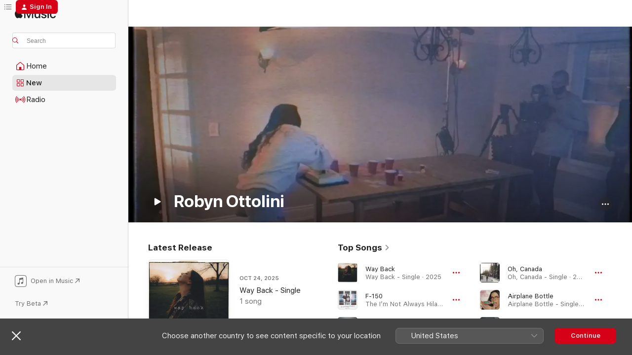

--- FILE ---
content_type: text/html
request_url: https://music.apple.com/ca/artist/robyn-ottolini/568066567
body_size: 34897
content:
<!DOCTYPE html>
<html dir="ltr" lang="en-CA">
    <head>
        <!-- prettier-ignore -->
        <meta charset="utf-8">
        <!-- prettier-ignore -->
        <meta http-equiv="X-UA-Compatible" content="IE=edge">
        <!-- prettier-ignore -->
        <meta
            name="viewport"
            content="width=device-width,initial-scale=1,interactive-widget=resizes-content"
        >
        <!-- prettier-ignore -->
        <meta name="applicable-device" content="pc,mobile">
        <!-- prettier-ignore -->
        <meta name="referrer" content="strict-origin">
        <!-- prettier-ignore -->
        <link
            rel="apple-touch-icon"
            sizes="180x180"
            href="/assets/favicon/favicon-180.png"
        >
        <!-- prettier-ignore -->
        <link
            rel="icon"
            type="image/png"
            sizes="32x32"
            href="/assets/favicon/favicon-32.png"
        >
        <!-- prettier-ignore -->
        <link
            rel="icon"
            type="image/png"
            sizes="16x16"
            href="/assets/favicon/favicon-16.png"
        >
        <!-- prettier-ignore -->
        <link
            rel="mask-icon"
            href="/assets/favicon/favicon.svg"
            color="#fa233b"
        >
        <!-- prettier-ignore -->
        <link rel="manifest" href="/manifest.json">

        <title>‎Robyn Ottolini - Apple Music</title><!-- HEAD_svelte-1cypuwr_START --><link rel="preconnect" href="//www.apple.com/wss/fonts" crossorigin="anonymous"><link rel="stylesheet" href="//www.apple.com/wss/fonts?families=SF+Pro,v4%7CSF+Pro+Icons,v1&amp;display=swap" type="text/css" referrerpolicy="strict-origin-when-cross-origin"><!-- HEAD_svelte-1cypuwr_END --><!-- HEAD_svelte-1dn0qnz_START -->    <meta name="description" content="Listen to music by Robyn Ottolini on Apple Music. Find top songs and albums by Robyn Ottolini, including Way Back, F-150 and more."> <meta name="keywords" content="listen, Robyn Ottolini, music, songs, Country, apple music"> <link rel="canonical" href="https://music.apple.com/ca/artist/robyn-ottolini/568066567">     <meta name="al:ios:app_store_id" content="1108187390"> <meta name="al:ios:app_name" content="Apple Music"> <meta name="apple:content_id" content="568066567"> <meta name="apple:title" content="Robyn Ottolini"> <meta name="apple:description" content="Listen to music by Robyn Ottolini on Apple Music. Find top songs and albums by Robyn Ottolini, including Way Back, F-150 and more.">   <meta property="og:title" content="Robyn Ottolini on Apple Music"> <meta property="og:description" content="Listen to music by Robyn Ottolini on Apple Music."> <meta property="og:site_name" content="Apple Music - Web Player"> <meta property="og:url" content="https://music.apple.com/ca/artist/robyn-ottolini/568066567"> <meta property="og:image" content="https://is1-ssl.mzstatic.com/image/thumb/AMCArtistImages221/v4/60/ad/1a/60ad1a36-14ae-7cfa-403d-8fd750da4c55/file_cropped.png/1200x630cw.png"> <meta property="og:image:secure_url" content="https://is1-ssl.mzstatic.com/image/thumb/AMCArtistImages221/v4/60/ad/1a/60ad1a36-14ae-7cfa-403d-8fd750da4c55/file_cropped.png/1200x630cw.png"> <meta property="og:image:alt" content="Robyn Ottolini on Apple Music"> <meta property="og:image:width" content="1200"> <meta property="og:image:height" content="630"> <meta property="og:image:type" content="image/png"> <meta property="og:type" content="music.musician"> <meta property="og:locale" content="en_CA">        <meta name="twitter:title" content="Robyn Ottolini on Apple Music"> <meta name="twitter:description" content="Listen to music by Robyn Ottolini on Apple Music."> <meta name="twitter:site" content="@AppleMusic"> <meta name="twitter:image" content="https://is1-ssl.mzstatic.com/image/thumb/AMCArtistImages221/v4/60/ad/1a/60ad1a36-14ae-7cfa-403d-8fd750da4c55/file_cropped.png/1200x630cw.png"> <meta name="twitter:image:alt" content="Robyn Ottolini on Apple Music"> <meta name="twitter:card" content="summary_large_image">     <!-- HTML_TAG_START -->
                <script id=schema:music-group type="application/ld+json">
                    {"@context":"http://schema.org","@type":"MusicGroup","name":"Robyn Ottolini","description":"Robyn Ottolini is a country singer-songwriter from Canada who began writing music when she was 14.\n\r\n∙ Ottolini was the second runner-up in the Emerging Artist Showcase at the 2016 Boots & Hearts Festival.\r\n∙ She was the only female artist nominated for the Country Music Association of Ontario’s 2019 Rising Star Award.\r\n∙ Her 2020 single, “F-150,” peaked at No. 3 on \u003Ci>Rolling Stone\u003C/i>’s Trending 25.","image":"https://is1-ssl.mzstatic.com/image/thumb/AMCArtistImages221/v4/60/ad/1a/60ad1a36-14ae-7cfa-403d-8fd750da4c55/file_cropped.png/486x486bb.png","genre":["Country"],"tracks":[{"@type":"MusicRecording","name":"Way Back","duration":"PT2M53S","url":"https://music.apple.com/ca/song/way-back/1844461622","offers":{"@type":"Offer","category":"free","price":0},"audio":{"@type":"AudioObject","potentialAction":{"@type":"ListenAction","expectsAcceptanceOf":{"@type":"Offer","category":"free"},"target":{"@type":"EntryPoint","actionPlatform":"https://music.apple.com/ca/song/way-back/1844461622"}},"name":"Way Back","contentUrl":"https://audio-ssl.itunes.apple.com/itunes-assets/AudioPreview221/v4/2e/c2/13/2ec21300-b5f4-5176-fa6e-f57353f9a0b1/mzaf_11235483419888124252.plus.aac.ep.m4a","duration":"PT2M53S","uploadDate":"2025-10-24","thumbnailUrl":"https://is1-ssl.mzstatic.com/image/thumb/Music221/v4/9a/6f/5e/9a6f5e82-628d-ebbd-eea0-eb100c4a1b44/735380844127.jpg/1200x630cw.png"}},{"@type":"MusicRecording","name":"F-150","duration":"PT2M48S","url":"https://music.apple.com/ca/song/f-150/1539146721","offers":{"@type":"Offer","category":"free","price":0},"audio":{"@type":"AudioObject","potentialAction":{"@type":"ListenAction","expectsAcceptanceOf":{"@type":"Offer","category":"free"},"target":{"@type":"EntryPoint","actionPlatform":"https://music.apple.com/ca/song/f-150/1539146721"}},"name":"F-150","contentUrl":"https://audio-ssl.itunes.apple.com/itunes-assets/AudioPreview122/v4/ba/b2/a1/bab2a118-c690-4a9e-c9d9-0cf027ebc113/mzaf_12445741912686060269.plus.aac.ep.m4a","duration":"PT2M48S","uploadDate":"2005-09-17","thumbnailUrl":"https://is1-ssl.mzstatic.com/image/thumb/Music125/v4/24/d4/98/24d49861-7211-378a-d7a2-432c181286b4/093624884903.jpg/1200x630cw.png"}},{"@type":"MusicRecording","name":"Tell You Everything","duration":"PT2M55S","url":"https://music.apple.com/ca/song/tell-you-everything/1571126570","offers":{"@type":"Offer","category":"free","price":0},"audio":{"@type":"AudioObject","potentialAction":{"@type":"ListenAction","expectsAcceptanceOf":{"@type":"Offer","category":"free"},"target":{"@type":"EntryPoint","actionPlatform":"https://music.apple.com/ca/song/tell-you-everything/1571126570"}},"name":"Tell You Everything","contentUrl":"https://audio-ssl.itunes.apple.com/itunes-assets/AudioPreview122/v4/2a/11/c9/2a11c9bf-83ba-4042-374b-f3691ab60ed2/mzaf_10343042079623521115.plus.aac.ep.m4a","duration":"PT2M55S","uploadDate":"2021-06-18","thumbnailUrl":"https://is1-ssl.mzstatic.com/image/thumb/Music115/v4/01/c6/9f/01c69f62-bf6e-a6b5-21d8-eb66e3d1b802/093624879930.jpg/1200x630cw.png"}},{"@type":"MusicRecording","name":"Oh, Canada","duration":"PT3M29S","url":"https://music.apple.com/ca/song/oh-canada/1836496501","offers":{"@type":"Offer","category":"free","price":0},"audio":{"@type":"AudioObject","potentialAction":{"@type":"ListenAction","expectsAcceptanceOf":{"@type":"Offer","category":"free"},"target":{"@type":"EntryPoint","actionPlatform":"https://music.apple.com/ca/song/oh-canada/1836496501"}},"name":"Oh, Canada","contentUrl":"https://audio-ssl.itunes.apple.com/itunes-assets/AudioPreview221/v4/a5/ab/37/a5ab375f-a2de-b2da-5dc3-cff7e3ab8b69/mzaf_10473734897329766573.plus.aac.ep.m4a","duration":"PT3M29S","uploadDate":"2025-09-12","thumbnailUrl":"https://is1-ssl.mzstatic.com/image/thumb/Music211/v4/81/2c/23/812c23c3-aec2-36b1-3655-3cc1fa9745a1/735380607616.jpg/1200x630cw.png"}},{"@type":"MusicRecording","name":"Airplane Bottle","duration":"PT3M23S","url":"https://music.apple.com/ca/song/airplane-bottle/1810066093","offers":{"@type":"Offer","category":"free","price":0},"audio":{"@type":"AudioObject","potentialAction":{"@type":"ListenAction","expectsAcceptanceOf":{"@type":"Offer","category":"free"},"target":{"@type":"EntryPoint","actionPlatform":"https://music.apple.com/ca/song/airplane-bottle/1810066093"}},"name":"Airplane Bottle","contentUrl":"https://audio-ssl.itunes.apple.com/itunes-assets/AudioPreview221/v4/82/a6/e1/82a6e1b5-0e99-6c35-9999-cfd72af54cf1/mzaf_16721642665048764135.plus.aac.ep.m4a","duration":"PT3M23S","uploadDate":"2025-05-30","thumbnailUrl":"https://is1-ssl.mzstatic.com/image/thumb/Music211/v4/b2/61/b8/b261b8b7-52b2-5739-d0d2-bfd1f65567da/659459893857.jpg/1200x630cw.png"}},{"@type":"MusicRecording","name":"Match For My Memory","duration":"PT2M59S","url":"https://music.apple.com/ca/song/match-for-my-memory/1681172329","offers":{"@type":"Offer","category":"free","price":0},"audio":{"@type":"AudioObject","potentialAction":{"@type":"ListenAction","expectsAcceptanceOf":{"@type":"Offer","category":"free"},"target":{"@type":"EntryPoint","actionPlatform":"https://music.apple.com/ca/song/match-for-my-memory/1681172329"}},"name":"Match For My Memory","contentUrl":"https://audio-ssl.itunes.apple.com/itunes-assets/AudioPreview126/v4/7b/57/d7/7b57d78a-98e1-1307-2fb9-771fe7c1cb12/mzaf_737308297131605875.plus.aac.ep.m4a","duration":"PT2M59S","uploadDate":"2023-04-28","thumbnailUrl":"https://is1-ssl.mzstatic.com/image/thumb/Music116/v4/15/6c/6e/156c6ec4-a526-470b-e88c-970d4817e466/197342121347_cover.jpg/1200x630cw.png"}},{"@type":"MusicRecording","name":"Trust Issues","duration":"PT3M23S","url":"https://music.apple.com/ca/song/trust-issues/1539146723","offers":{"@type":"Offer","category":"free","price":0},"audio":{"@type":"AudioObject","potentialAction":{"@type":"ListenAction","expectsAcceptanceOf":{"@type":"Offer","category":"free"},"target":{"@type":"EntryPoint","actionPlatform":"https://music.apple.com/ca/song/trust-issues/1539146723"}},"name":"Trust Issues","contentUrl":"https://audio-ssl.itunes.apple.com/itunes-assets/AudioPreview112/v4/bd/3f/f3/bd3ff3fe-a9db-6903-f5a8-e798bfb41728/mzaf_15383276781143823470.plus.aac.ep.m4a","duration":"PT3M23S","uploadDate":"2020-02-07","thumbnailUrl":"https://is1-ssl.mzstatic.com/image/thumb/Music125/v4/24/d4/98/24d49861-7211-378a-d7a2-432c181286b4/093624884903.jpg/1200x630cw.png"}},{"@type":"MusicRecording","name":"In a Small Town","duration":"PT3M44S","url":"https://music.apple.com/ca/song/in-a-small-town/1796469699","offers":{"@type":"Offer","category":"free","price":0},"audio":{"@type":"AudioObject","potentialAction":{"@type":"ListenAction","expectsAcceptanceOf":{"@type":"Offer","category":"free"},"target":{"@type":"EntryPoint","actionPlatform":"https://music.apple.com/ca/song/in-a-small-town/1796469699"}},"name":"In a Small Town","contentUrl":"https://audio-ssl.itunes.apple.com/itunes-assets/AudioPreview211/v4/2a/66/04/2a660402-bcf7-a8d6-83e2-a4a620f1a21d/mzaf_13230497957021622185.plus.aac.ep.m4a","duration":"PT3M44S","uploadDate":"2025-03-28","thumbnailUrl":"https://is1-ssl.mzstatic.com/image/thumb/Music211/v4/69/ad/e3/69ade308-852b-fa02-fccb-8d4dc808141f/659459798008.jpg/1200x630cw.png"}},{"@type":"MusicRecording","name":"Say It","duration":"PT3M5S","url":"https://music.apple.com/ca/song/say-it/1625011240","offers":{"@type":"Offer","category":"free","price":0},"audio":{"@type":"AudioObject","potentialAction":{"@type":"ListenAction","expectsAcceptanceOf":{"@type":"Offer","category":"free"},"target":{"@type":"EntryPoint","actionPlatform":"https://music.apple.com/ca/song/say-it/1625011240"}},"name":"Say It","contentUrl":"https://audio-ssl.itunes.apple.com/itunes-assets/AudioPreview112/v4/35/ae/fd/35aefd13-7262-aaa1-2846-7d6aeaa5c71a/mzaf_16877850211487487328.plus.aac.ep.m4a","duration":"PT3M5S","uploadDate":"2022-06-03","thumbnailUrl":"https://is1-ssl.mzstatic.com/image/thumb/Music112/v4/77/57/2e/77572ed1-55df-9d1c-e616-2a0ffb080c0b/054391892058.jpg/1200x630cw.png"}},{"@type":"MusicRecording","name":"I Kissed Your Boyfriend","duration":"PT3M8S","url":"https://music.apple.com/ca/song/i-kissed-your-boyfriend/1721244505","offers":{"@type":"Offer","category":"free","price":0},"audio":{"@type":"AudioObject","potentialAction":{"@type":"ListenAction","expectsAcceptanceOf":{"@type":"Offer","category":"free"},"target":{"@type":"EntryPoint","actionPlatform":"https://music.apple.com/ca/song/i-kissed-your-boyfriend/1721244505"}},"name":"I Kissed Your Boyfriend","contentUrl":"https://audio-ssl.itunes.apple.com/itunes-assets/AudioPreview116/v4/cf/82/0f/cf820fed-9d23-9912-175a-c195c690b055/mzaf_13477590409663399069.plus.aac.ep.m4a","duration":"PT3M8S","uploadDate":"2023-11-17","thumbnailUrl":"https://is1-ssl.mzstatic.com/image/thumb/Music116/v4/29/c4/e9/29c4e9bc-2a92-866e-5331-c993d964e622/967af42f-2abe-41bb-86a9-5530a8c5377d.jpg/1200x630cw.png"}},{"@type":"MusicRecording","name":"In Case You Were Wonderin'","duration":"PT3M29S","url":"https://music.apple.com/ca/song/in-case-you-were-wonderin/1539146727","offers":{"@type":"Offer","category":"free","price":0},"audio":{"@type":"AudioObject","potentialAction":{"@type":"ListenAction","expectsAcceptanceOf":{"@type":"Offer","category":"free"},"target":{"@type":"EntryPoint","actionPlatform":"https://music.apple.com/ca/song/in-case-you-were-wonderin/1539146727"}},"name":"In Case You Were Wonderin'","contentUrl":"https://audio-ssl.itunes.apple.com/itunes-assets/AudioPreview112/v4/79/96/ce/7996ce1a-38e4-dbdd-f91d-22bfcbcb7646/mzaf_4315298260055640723.plus.aac.ep.m4a","duration":"PT3M29S","uploadDate":"2020-11-06","thumbnailUrl":"https://is1-ssl.mzstatic.com/image/thumb/Music125/v4/24/d4/98/24d49861-7211-378a-d7a2-432c181286b4/093624884903.jpg/1200x630cw.png"}},{"@type":"MusicRecording","name":"Good Shit","duration":"PT3M5S","url":"https://music.apple.com/ca/song/good-shit/1539189479","offers":{"@type":"Offer","category":"free","price":0},"audio":{"@type":"AudioObject","potentialAction":{"@type":"ListenAction","expectsAcceptanceOf":{"@type":"Offer","category":"free"},"target":{"@type":"EntryPoint","actionPlatform":"https://music.apple.com/ca/song/good-shit/1539189479"}},"name":"Good Shit","contentUrl":"https://audio-ssl.itunes.apple.com/itunes-assets/AudioPreview115/v4/44/0c/cf/440ccf4a-34a0-afb0-84c7-c6d967b64bd6/mzaf_4275794296833463638.plus.aac.ep.m4a","duration":"PT3M5S","uploadDate":"2019-10-18","thumbnailUrl":"https://is1-ssl.mzstatic.com/image/thumb/Music114/v4/e5/71/5a/e5715ac3-7c06-5fd2-83ac-96d387f0827c/054391927682.jpg/1200x630cw.png"}},{"@type":"MusicRecording","name":"Busy","duration":"PT2M49S","url":"https://music.apple.com/ca/song/busy/1644481728","offers":{"@type":"Offer","category":"free","price":0},"audio":{"@type":"AudioObject","potentialAction":{"@type":"ListenAction","expectsAcceptanceOf":{"@type":"Offer","category":"free"},"target":{"@type":"EntryPoint","actionPlatform":"https://music.apple.com/ca/song/busy/1644481728"}},"name":"Busy","contentUrl":"https://audio-ssl.itunes.apple.com/itunes-assets/AudioPreview112/v4/e5/8b/81/e58b819f-d91d-d7e9-8790-2c74c041a018/mzaf_16281667987348905250.plus.aac.ep.m4a","duration":"PT2M49S","uploadDate":"2022-09-30","thumbnailUrl":"https://is1-ssl.mzstatic.com/image/thumb/Music112/v4/93/5d/52/935d52aa-ae46-2476-57ee-f18e062ee233/054391837400.jpg/1200x630cw.png"}},{"@type":"MusicRecording","name":"Girl Next Door","duration":"PT3M41S","url":"https://music.apple.com/ca/song/girl-next-door/1539146725","offers":{"@type":"Offer","category":"free","price":0},"audio":{"@type":"AudioObject","potentialAction":{"@type":"ListenAction","expectsAcceptanceOf":{"@type":"Offer","category":"free"},"target":{"@type":"EntryPoint","actionPlatform":"https://music.apple.com/ca/song/girl-next-door/1539146725"}},"name":"Girl Next Door","contentUrl":"https://audio-ssl.itunes.apple.com/itunes-assets/AudioPreview122/v4/0f/78/12/0f781203-e273-e4ed-4a49-a7a9f7a67140/mzaf_16552859318037823657.plus.aac.ep.m4a","duration":"PT3M41S","uploadDate":"2020-02-14","thumbnailUrl":"https://is1-ssl.mzstatic.com/image/thumb/Music125/v4/24/d4/98/24d49861-7211-378a-d7a2-432c181286b4/093624884903.jpg/1200x630cw.png"}},{"@type":"MusicRecording","name":"Him Problem","duration":"PT3M26S","url":"https://music.apple.com/ca/song/him-problem/1539147081","offers":{"@type":"Offer","category":"free","price":0},"audio":{"@type":"AudioObject","potentialAction":{"@type":"ListenAction","expectsAcceptanceOf":{"@type":"Offer","category":"free"},"target":{"@type":"EntryPoint","actionPlatform":"https://music.apple.com/ca/song/him-problem/1539147081"}},"name":"Him Problem","contentUrl":"https://audio-ssl.itunes.apple.com/itunes-assets/AudioPreview115/v4/94/07/48/940748fb-431e-5b70-5cbf-f59625ce3feb/mzaf_384619488353955173.plus.aac.ep.m4a","duration":"PT3M26S","uploadDate":"2019-02-08","thumbnailUrl":"https://is1-ssl.mzstatic.com/image/thumb/Music114/v4/b9/54/e8/b954e86c-16b4-91be-1f7f-34ad56a6e7c3/093624884897.jpg/1200x630cw.png"}},{"@type":"MusicRecording","name":"Hold Me Back","duration":"PT2M39S","url":"https://music.apple.com/ca/song/hold-me-back/1571126572","offers":{"@type":"Offer","category":"free","price":0},"audio":{"@type":"AudioObject","potentialAction":{"@type":"ListenAction","expectsAcceptanceOf":{"@type":"Offer","category":"free"},"target":{"@type":"EntryPoint","actionPlatform":"https://music.apple.com/ca/song/hold-me-back/1571126572"}},"name":"Hold Me Back","contentUrl":"https://audio-ssl.itunes.apple.com/itunes-assets/AudioPreview112/v4/eb/fd/dd/ebfddda7-cba4-fe0c-5cc7-e7c91da4fefe/mzaf_594393392439404058.plus.aac.ep.m4a","duration":"PT2M39S","uploadDate":"2021-06-25","thumbnailUrl":"https://is1-ssl.mzstatic.com/image/thumb/Music115/v4/01/c6/9f/01c69f62-bf6e-a6b5-21d8-eb66e3d1b802/093624879930.jpg/1200x630cw.png"}},{"@type":"MusicRecording","name":"Boujee On A Budget","duration":"PT3M5S","url":"https://music.apple.com/ca/song/boujee-on-a-budget/1593731784","offers":{"@type":"Offer","category":"free","price":0},"audio":{"@type":"AudioObject","potentialAction":{"@type":"ListenAction","expectsAcceptanceOf":{"@type":"Offer","category":"free"},"target":{"@type":"EntryPoint","actionPlatform":"https://music.apple.com/ca/song/boujee-on-a-budget/1593731784"}},"name":"Boujee On A Budget","contentUrl":"https://audio-ssl.itunes.apple.com/itunes-assets/AudioPreview211/v4/e9/98/9b/e9989b98-b3c1-1b58-1330-151ecebc3df1/mzaf_9953286116891965855.plus.aac.ep.m4a","duration":"PT3M5S","uploadDate":"2021-11-22","thumbnailUrl":"https://is1-ssl.mzstatic.com/image/thumb/Music126/v4/35/6e/43/356e4300-f6cb-fefa-bbfb-30e43b31a87a/054391912725.jpg/1200x630cw.png"}},{"@type":"MusicRecording","name":"Sincerely, Drunk Me","duration":"PT3M41S","url":"https://music.apple.com/ca/song/sincerely-drunk-me/1571126573","offers":{"@type":"Offer","category":"free","price":0},"audio":{"@type":"AudioObject","potentialAction":{"@type":"ListenAction","expectsAcceptanceOf":{"@type":"Offer","category":"free"},"target":{"@type":"EntryPoint","actionPlatform":"https://music.apple.com/ca/song/sincerely-drunk-me/1571126573"}},"name":"Sincerely, Drunk Me","contentUrl":"https://audio-ssl.itunes.apple.com/itunes-assets/AudioPreview122/v4/61/3b/67/613b6709-b032-088b-5659-9c3dea5e5d71/mzaf_12093133485701399915.plus.aac.ep.m4a","duration":"PT3M41S","uploadDate":"2021-06-25","thumbnailUrl":"https://is1-ssl.mzstatic.com/image/thumb/Music115/v4/01/c6/9f/01c69f62-bf6e-a6b5-21d8-eb66e3d1b802/093624879930.jpg/1200x630cw.png"}},{"@type":"MusicRecording","name":"Singin' Bout Cowboys","duration":"PT3M24S","url":"https://music.apple.com/ca/song/singin-bout-cowboys/1789400065","offers":{"@type":"Offer","category":"free","price":0},"audio":{"@type":"AudioObject","potentialAction":{"@type":"ListenAction","expectsAcceptanceOf":{"@type":"Offer","category":"free"},"target":{"@type":"EntryPoint","actionPlatform":"https://music.apple.com/ca/song/singin-bout-cowboys/1789400065"}},"name":"Singin' Bout Cowboys","contentUrl":"https://audio-ssl.itunes.apple.com/itunes-assets/AudioPreview211/v4/ec/2b/82/ec2b8215-4b8e-be93-09a1-bf5b90b225ac/mzaf_2585549690627573818.plus.aac.ep.m4a","duration":"PT3M24S","uploadDate":"2025-02-07","thumbnailUrl":"https://is1-ssl.mzstatic.com/image/thumb/Music211/v4/c0/2d/3c/c02d3c60-88db-8a8b-942f-2be93fef3f3a/659459883872.jpg/1200x630cw.png"}},{"@type":"MusicRecording","name":"Midas","duration":"PT2M55S","url":"https://music.apple.com/ca/song/midas/1721273903","offers":{"@type":"Offer","category":"free","price":0},"audio":{"@type":"AudioObject","potentialAction":{"@type":"ListenAction","expectsAcceptanceOf":{"@type":"Offer","category":"free"},"target":{"@type":"EntryPoint","actionPlatform":"https://music.apple.com/ca/song/midas/1721273903"}},"name":"Midas","contentUrl":"https://audio-ssl.itunes.apple.com/itunes-assets/AudioPreview126/v4/cc/cf/2f/cccf2fcc-be94-5bcb-a0c2-a1b731d55883/mzaf_483048189444939657.plus.aac.ep.m4a","duration":"PT2M55S","uploadDate":"2024-01-12","thumbnailUrl":"https://is1-ssl.mzstatic.com/image/thumb/Music116/v4/1e/95/75/1e9575bc-862e-670b-bd8d-5363bfdf9a07/79bbd2e9-643e-47c9-a18d-a438dcda2ef8.jpg/1200x630cw.png"}},{"@type":"MusicRecording","name":"Hangover For Christmas","duration":"PT3M","url":"https://music.apple.com/ca/song/hangover-for-christmas/1590581304","offers":{"@type":"Offer","category":"free","price":0},"audio":{"@type":"AudioObject","potentialAction":{"@type":"ListenAction","expectsAcceptanceOf":{"@type":"Offer","category":"free"},"target":{"@type":"EntryPoint","actionPlatform":"https://music.apple.com/ca/song/hangover-for-christmas/1590581304"}},"name":"Hangover For Christmas","contentUrl":"https://audio-ssl.itunes.apple.com/itunes-assets/AudioPreview112/v4/0f/e0/c3/0fe0c312-5a27-18d4-5377-af6c1d3b6069/mzaf_16306159427322450838.plus.aac.ep.m4a","duration":"PT3M","uploadDate":"2021-11-05","thumbnailUrl":"https://is1-ssl.mzstatic.com/image/thumb/Music115/v4/40/aa/ba/40aaba3d-c4c7-64c5-1553-7d42ba962759/054391912732.jpg/1200x630cw.png"}},{"@type":"MusicRecording","name":"Daddy's Daughter","duration":"PT3M24S","url":"https://music.apple.com/ca/song/daddys-daughter/1571126574","offers":{"@type":"Offer","category":"free","price":0},"audio":{"@type":"AudioObject","potentialAction":{"@type":"ListenAction","expectsAcceptanceOf":{"@type":"Offer","category":"free"},"target":{"@type":"EntryPoint","actionPlatform":"https://music.apple.com/ca/song/daddys-daughter/1571126574"}},"name":"Daddy's Daughter","contentUrl":"https://audio-ssl.itunes.apple.com/itunes-assets/AudioPreview112/v4/54/04/29/5404294d-7047-0030-e800-b7804c9d5cb9/mzaf_7787203561840176277.plus.aac.ep.m4a","duration":"PT3M24S","uploadDate":"2021-06-25","thumbnailUrl":"https://is1-ssl.mzstatic.com/image/thumb/Music115/v4/01/c6/9f/01c69f62-bf6e-a6b5-21d8-eb66e3d1b802/093624879930.jpg/1200x630cw.png"}},{"@type":"MusicRecording","name":"All My Friends Are Hot","duration":"PT2M54S","url":"https://music.apple.com/ca/song/all-my-friends-are-hot/1721240945","offers":{"@type":"Offer","category":"free","price":0},"audio":{"@type":"AudioObject","potentialAction":{"@type":"ListenAction","expectsAcceptanceOf":{"@type":"Offer","category":"free"},"target":{"@type":"EntryPoint","actionPlatform":"https://music.apple.com/ca/song/all-my-friends-are-hot/1721240945"}},"name":"All My Friends Are Hot","contentUrl":"https://audio-ssl.itunes.apple.com/itunes-assets/AudioPreview116/v4/d3/6d/f5/d36df561-cee3-9fe4-17ae-e108dce2d2aa/mzaf_11737628999229719484.plus.aac.ep.m4a","duration":"PT2M54S","uploadDate":"2023-08-25","thumbnailUrl":"https://is1-ssl.mzstatic.com/image/thumb/Music126/v4/6d/15/f0/6d15f08b-c0a6-d4fe-9a14-e7846d767634/97dec20c-0061-4ca4-aa96-754e4b0e578a.jpg/1200x630cw.png"}},{"@type":"MusicRecording","name":"House I Grew Up In","duration":"PT2M55S","url":"https://music.apple.com/ca/song/house-i-grew-up-in/1721273906","offers":{"@type":"Offer","category":"free","price":0},"audio":{"@type":"AudioObject","potentialAction":{"@type":"ListenAction","expectsAcceptanceOf":{"@type":"Offer","category":"free"},"target":{"@type":"EntryPoint","actionPlatform":"https://music.apple.com/ca/song/house-i-grew-up-in/1721273906"}},"name":"House I Grew Up In","contentUrl":"https://audio-ssl.itunes.apple.com/itunes-assets/AudioPreview126/v4/0c/20/8b/0c208b67-4f92-b3d3-bc9d-a4daf6d80bda/mzaf_4030702721847885785.plus.aac.ep.m4a","duration":"PT2M55S","uploadDate":"2024-01-12","thumbnailUrl":"https://is1-ssl.mzstatic.com/image/thumb/Music116/v4/1e/95/75/1e9575bc-862e-670b-bd8d-5363bfdf9a07/79bbd2e9-643e-47c9-a18d-a438dcda2ef8.jpg/1200x630cw.png"}}],"albums":[],"url":"https://music.apple.com/ca/artist/robyn-ottolini/568066567","potentialAction":{"@type":"ListenAction","expectsAcceptanceOf":{"@type":"Offer","category":"free"},"target":{"@type":"EntryPoint","actionPlatform":"https://music.apple.com/ca/artist/robyn-ottolini/568066567"}}}
                </script>
                <!-- HTML_TAG_END -->    <!-- HEAD_svelte-1dn0qnz_END -->
      <script type="module" crossorigin src="/assets/index~77561b5388.js"></script>
      <link rel="stylesheet" href="/assets/index~95276f17a2.css">
      <script type="module">import.meta.url;import("_").catch(()=>1);async function* g(){};window.__vite_is_modern_browser=true;</script>
      <script type="module">!function(){if(window.__vite_is_modern_browser)return;console.warn("vite: loading legacy chunks, syntax error above and the same error below should be ignored");var e=document.getElementById("vite-legacy-polyfill"),n=document.createElement("script");n.src=e.src,n.onload=function(){System.import(document.getElementById('vite-legacy-entry').getAttribute('data-src'))},document.body.appendChild(n)}();</script>
    </head>
    <body>
        <script src="/assets/focus-visible/focus-visible.min.js"></script>
        
        <script
            async
            src="/includes/js-cdn/musickit/v3/amp/musickit.js"
        ></script>
        <script
            type="module"
            async
            src="/includes/js-cdn/musickit/v3/components/musickit-components/musickit-components.esm.js"
        ></script>
        <script
            nomodule
            async
            src="/includes/js-cdn/musickit/v3/components/musickit-components/musickit-components.js"
        ></script>
        <svg style="display: none" xmlns="http://www.w3.org/2000/svg">
            <symbol id="play-circle-fill" viewBox="0 0 60 60">
                <path
                    class="icon-circle-fill__circle"
                    fill="var(--iconCircleFillBG, transparent)"
                    d="M30 60c16.411 0 30-13.617 30-30C60 13.588 46.382 0 29.971 0 13.588 0 .001 13.588.001 30c0 16.383 13.617 30 30 30Z"
                />
                <path
                    fill="var(--iconFillArrow, var(--keyColor, black))"
                    d="M24.411 41.853c-1.41.853-3.028.177-3.028-1.294V19.47c0-1.44 1.735-2.058 3.028-1.294l17.265 10.235a1.89 1.89 0 0 1 0 3.265L24.411 41.853Z"
                />
            </symbol>
        </svg>
        <div class="body-container">
              <div class="app-container svelte-t3vj1e" data-testid="app-container">   <div class="header svelte-rjjbqs" data-testid="header"><nav data-testid="navigation" class="navigation svelte-13li0vp"><div class="navigation__header svelte-13li0vp"><div data-testid="logo" class="logo svelte-1o7dz8w"> <a aria-label="Apple Music" role="img" href="https://music.apple.com/ca/home" class="svelte-1o7dz8w"><svg height="20" viewBox="0 0 83 20" width="83" xmlns="http://www.w3.org/2000/svg" class="logo" aria-hidden="true"><path d="M34.752 19.746V6.243h-.088l-5.433 13.503h-2.074L21.711 6.243h-.087v13.503h-2.548V1.399h3.235l5.833 14.621h.1l5.82-14.62h3.248v18.347h-2.56zm16.649 0h-2.586v-2.263h-.062c-.725 1.602-2.061 2.504-4.072 2.504-2.86 0-4.61-1.894-4.61-4.958V6.37h2.698v8.125c0 2.034.95 3.127 2.81 3.127 1.95 0 3.124-1.373 3.124-3.458V6.37H51.4v13.376zm7.394-13.618c3.06 0 5.046 1.73 5.134 4.196h-2.536c-.15-1.296-1.087-2.11-2.598-2.11-1.462 0-2.436.724-2.436 1.793 0 .839.6 1.41 2.023 1.741l2.136.496c2.686.636 3.71 1.704 3.71 3.636 0 2.442-2.236 4.12-5.333 4.12-3.285 0-5.26-1.64-5.509-4.183h2.673c.25 1.398 1.187 2.085 2.836 2.085 1.623 0 2.623-.687 2.623-1.78 0-.865-.487-1.373-1.924-1.704l-2.136-.508c-2.498-.585-3.735-1.806-3.735-3.75 0-2.391 2.049-4.032 5.072-4.032zM66.1 2.836c0-.878.7-1.577 1.561-1.577.862 0 1.55.7 1.55 1.577 0 .864-.688 1.576-1.55 1.576a1.573 1.573 0 0 1-1.56-1.576zm.212 3.534h2.698v13.376h-2.698zm14.089 4.603c-.275-1.424-1.324-2.556-3.085-2.556-2.086 0-3.46 1.767-3.46 4.64 0 2.938 1.386 4.642 3.485 4.642 1.66 0 2.748-.928 3.06-2.48H83C82.713 18.067 80.477 20 77.317 20c-3.76 0-6.208-2.62-6.208-6.942 0-4.247 2.448-6.93 6.183-6.93 3.385 0 5.446 2.213 5.683 4.845h-2.573zM10.824 3.189c-.698.834-1.805 1.496-2.913 1.398-.145-1.128.41-2.33 1.036-3.065C9.644.662 10.848.05 11.835 0c.121 1.178-.336 2.33-1.01 3.19zm.999 1.619c.624.049 2.425.244 3.578 1.98-.096.074-2.137 1.272-2.113 3.79.024 3.01 2.593 4.012 2.617 4.037-.024.074-.407 1.419-1.344 2.812-.817 1.224-1.657 2.422-3.002 2.447-1.297.024-1.73-.783-3.218-.783-1.489 0-1.97.758-3.194.807-1.297.048-2.28-1.297-3.097-2.52C.368 14.908-.904 10.408.825 7.375c.84-1.516 2.377-2.47 4.034-2.495 1.273-.023 2.45.857 3.218.857.769 0 2.137-1.027 3.746-.93z"></path></svg></a>   </div> <div class="search-input-wrapper svelte-nrtdem" data-testid="search-input"><div data-testid="amp-search-input" aria-controls="search-suggestions" aria-expanded="false" aria-haspopup="listbox" aria-owns="search-suggestions" class="search-input-container svelte-rg26q6" tabindex="-1" role=""><div class="flex-container svelte-rg26q6"><form role="search" id="search-input-form" class="svelte-rg26q6"><svg height="16" width="16" viewBox="0 0 16 16" class="search-svg" aria-hidden="true"><path d="M11.87 10.835c.018.015.035.03.051.047l3.864 3.863a.735.735 0 1 1-1.04 1.04l-3.863-3.864a.744.744 0 0 1-.047-.051 6.667 6.667 0 1 1 1.035-1.035zM6.667 12a5.333 5.333 0 1 0 0-10.667 5.333 5.333 0 0 0 0 10.667z"></path></svg> <input aria-autocomplete="list" aria-multiline="false" aria-controls="search-suggestions" placeholder="Search" spellcheck="false" autocomplete="off" autocorrect="off" autocapitalize="off" type="search" class="search-input__text-field svelte-rg26q6" data-testid="search-input__text-field"></form> </div> <div data-testid="search-scope-bar"></div>   </div> </div></div> <div data-testid="navigation-content" class="navigation__content svelte-13li0vp" id="navigation" aria-hidden="false"> <div class="navigation__scrollable-container svelte-13li0vp"><div data-testid="navigation-items-primary" class="navigation-items navigation-items--primary svelte-ng61m8"> <ul class="navigation-items__list svelte-ng61m8">  <li class="navigation-item navigation-item__home svelte-1a5yt87" aria-selected="false" data-testid="navigation-item"> <a href="https://music.apple.com/ca/home" class="navigation-item__link svelte-1a5yt87" role="button" data-testid="home" aria-pressed="false"><div class="navigation-item__content svelte-zhx7t9"> <span class="navigation-item__icon svelte-zhx7t9"> <svg width="24" height="24" viewBox="0 0 24 24" xmlns="http://www.w3.org/2000/svg" aria-hidden="true"><path d="M5.93 20.16a1.94 1.94 0 0 1-1.43-.502c-.334-.335-.502-.794-.502-1.393v-7.142c0-.362.062-.688.177-.953.123-.264.326-.529.6-.75l6.145-5.157c.176-.141.344-.247.52-.318.176-.07.362-.105.564-.105.194 0 .388.035.565.105.176.07.352.177.52.318l6.146 5.158c.273.23.467.476.59.75.124.264.177.59.177.96v7.134c0 .59-.159 1.058-.503 1.393-.335.335-.811.503-1.428.503H5.929Zm12.14-1.172c.221 0 .406-.07.547-.212a.688.688 0 0 0 .22-.511v-7.142c0-.177-.026-.344-.087-.459a.97.97 0 0 0-.265-.353l-6.154-5.149a.756.756 0 0 0-.177-.115.37.37 0 0 0-.15-.035.37.37 0 0 0-.158.035l-.177.115-6.145 5.15a.982.982 0 0 0-.274.352 1.13 1.13 0 0 0-.088.468v7.133c0 .203.08.379.23.511a.744.744 0 0 0 .546.212h12.133Zm-8.323-4.7c0-.176.062-.326.177-.432a.6.6 0 0 1 .423-.159h3.315c.176 0 .326.053.432.16s.159.255.159.431v4.973H9.756v-4.973Z"></path></svg> </span> <span class="navigation-item__label svelte-zhx7t9"> Home </span> </div></a>  </li>  <li class="navigation-item navigation-item__new svelte-1a5yt87" aria-selected="false" data-testid="navigation-item"> <a href="https://music.apple.com/ca/new" class="navigation-item__link svelte-1a5yt87" role="button" data-testid="new" aria-pressed="false"><div class="navigation-item__content svelte-zhx7t9"> <span class="navigation-item__icon svelte-zhx7t9"> <svg height="24" viewBox="0 0 24 24" width="24" aria-hidden="true"><path d="M9.92 11.354c.966 0 1.453-.487 1.453-1.49v-3.4c0-1.004-.487-1.483-1.453-1.483H6.452C5.487 4.981 5 5.46 5 6.464v3.4c0 1.003.487 1.49 1.452 1.49zm7.628 0c.965 0 1.452-.487 1.452-1.49v-3.4c0-1.004-.487-1.483-1.452-1.483h-3.46c-.974 0-1.46.479-1.46 1.483v3.4c0 1.003.486 1.49 1.46 1.49zm-7.65-1.073h-3.43c-.266 0-.396-.137-.396-.418v-3.4c0-.273.13-.41.396-.41h3.43c.265 0 .402.137.402.41v3.4c0 .281-.137.418-.403.418zm7.634 0h-3.43c-.273 0-.402-.137-.402-.418v-3.4c0-.273.129-.41.403-.41h3.43c.265 0 .395.137.395.41v3.4c0 .281-.13.418-.396.418zm-7.612 8.7c.966 0 1.453-.48 1.453-1.483v-3.407c0-.996-.487-1.483-1.453-1.483H6.452c-.965 0-1.452.487-1.452 1.483v3.407c0 1.004.487 1.483 1.452 1.483zm7.628 0c.965 0 1.452-.48 1.452-1.483v-3.407c0-.996-.487-1.483-1.452-1.483h-3.46c-.974 0-1.46.487-1.46 1.483v3.407c0 1.004.486 1.483 1.46 1.483zm-7.65-1.072h-3.43c-.266 0-.396-.137-.396-.41v-3.4c0-.282.13-.418.396-.418h3.43c.265 0 .402.136.402.418v3.4c0 .273-.137.41-.403.41zm7.634 0h-3.43c-.273 0-.402-.137-.402-.41v-3.4c0-.282.129-.418.403-.418h3.43c.265 0 .395.136.395.418v3.4c0 .273-.13.41-.396.41z" fill-opacity=".95"></path></svg> </span> <span class="navigation-item__label svelte-zhx7t9"> New </span> </div></a>  </li>  <li class="navigation-item navigation-item__radio svelte-1a5yt87" aria-selected="false" data-testid="navigation-item"> <a href="https://music.apple.com/ca/radio" class="navigation-item__link svelte-1a5yt87" role="button" data-testid="radio" aria-pressed="false"><div class="navigation-item__content svelte-zhx7t9"> <span class="navigation-item__icon svelte-zhx7t9"> <svg width="24" height="24" viewBox="0 0 24 24" xmlns="http://www.w3.org/2000/svg" aria-hidden="true"><path d="M19.359 18.57C21.033 16.818 22 14.461 22 11.89s-.967-4.93-2.641-6.68c-.276-.292-.653-.26-.868-.023-.222.246-.176.591.085.868 1.466 1.535 2.272 3.593 2.272 5.835 0 2.241-.806 4.3-2.272 5.835-.261.268-.307.621-.085.86.215.245.592.276.868-.016zm-13.85.014c.222-.238.176-.59-.085-.86-1.474-1.535-2.272-3.593-2.272-5.834 0-2.242.798-4.3 2.272-5.835.261-.277.307-.622.085-.868-.215-.238-.592-.269-.868.023C2.967 6.96 2 9.318 2 11.89s.967 4.929 2.641 6.68c.276.29.653.26.868.014zm1.957-1.873c.223-.253.162-.583-.1-.867-.951-1.068-1.473-2.45-1.473-3.954 0-1.505.522-2.887 1.474-3.954.26-.284.322-.614.1-.876-.23-.26-.622-.26-.891.039-1.175 1.274-1.827 2.963-1.827 4.79 0 1.82.652 3.517 1.827 4.784.269.3.66.307.89.038zm9.958-.038c1.175-1.267 1.827-2.964 1.827-4.783 0-1.828-.652-3.517-1.827-4.791-.269-.3-.66-.3-.89-.039-.23.262-.162.592.092.876.96 1.067 1.481 2.449 1.481 3.954 0 1.504-.522 2.886-1.481 3.954-.254.284-.323.614-.092.867.23.269.621.261.89-.038zm-8.061-1.966c.23-.26.13-.568-.092-.883-.415-.522-.63-1.197-.63-1.934 0-.737.215-1.413.63-1.943.222-.307.322-.614.092-.875s-.653-.261-.906.054a4.385 4.385 0 0 0-.968 2.764 4.38 4.38 0 0 0 .968 2.756c.253.322.675.322.906.061zm6.18-.061a4.38 4.38 0 0 0 .968-2.756 4.385 4.385 0 0 0-.968-2.764c-.253-.315-.675-.315-.906-.054-.23.261-.138.568.092.875.415.53.63 1.206.63 1.943 0 .737-.215 1.412-.63 1.934-.23.315-.322.622-.092.883s.653.261.906-.061zm-3.547-.967c.96 0 1.789-.814 1.789-1.797s-.83-1.789-1.789-1.789c-.96 0-1.781.806-1.781 1.789 0 .983.821 1.797 1.781 1.797z"></path></svg> </span> <span class="navigation-item__label svelte-zhx7t9"> Radio </span> </div></a>  </li>  <li class="navigation-item navigation-item__search svelte-1a5yt87" aria-selected="false" data-testid="navigation-item"> <a href="https://music.apple.com/ca/search" class="navigation-item__link svelte-1a5yt87" role="button" data-testid="search" aria-pressed="false"><div class="navigation-item__content svelte-zhx7t9"> <span class="navigation-item__icon svelte-zhx7t9"> <svg height="24" viewBox="0 0 24 24" width="24" aria-hidden="true"><path d="M17.979 18.553c.476 0 .813-.366.813-.835a.807.807 0 0 0-.235-.586l-3.45-3.457a5.61 5.61 0 0 0 1.158-3.413c0-3.098-2.535-5.633-5.633-5.633C7.542 4.63 5 7.156 5 10.262c0 3.098 2.534 5.632 5.632 5.632a5.614 5.614 0 0 0 3.274-1.055l3.472 3.472a.835.835 0 0 0 .6.242zm-7.347-3.875c-2.417 0-4.416-2-4.416-4.416 0-2.417 2-4.417 4.416-4.417 2.417 0 4.417 2 4.417 4.417s-2 4.416-4.417 4.416z" fill-opacity=".95"></path></svg> </span> <span class="navigation-item__label svelte-zhx7t9"> Search </span> </div></a>  </li></ul> </div>   </div> <div class="navigation__native-cta"><div slot="native-cta"><div data-testid="native-cta" class="native-cta svelte-1gjrrbw  native-cta--authenticated"><button class="native-cta__button svelte-1gjrrbw" data-testid="native-cta-button"><span class="native-cta__app-icon svelte-1gjrrbw"><svg width="24" height="24" xmlns="http://www.w3.org/2000/svg" xml:space="preserve" style="fill-rule:evenodd;clip-rule:evenodd;stroke-linejoin:round;stroke-miterlimit:2" viewBox="0 0 24 24" slot="app-icon" aria-hidden="true"><path d="M22.567 1.496C21.448.393 19.956.045 17.293.045H6.566c-2.508 0-4.028.376-5.12 1.465C.344 2.601 0 4.09 0 6.611v10.727c0 2.695.33 4.18 1.432 5.257 1.106 1.103 2.595 1.45 5.275 1.45h10.586c2.663 0 4.169-.347 5.274-1.45C23.656 21.504 24 20.033 24 17.338V6.752c0-2.694-.344-4.179-1.433-5.256Zm.411 4.9v11.299c0 1.898-.338 3.286-1.188 4.137-.851.864-2.256 1.191-4.141 1.191H6.35c-1.884 0-3.303-.341-4.154-1.191-.85-.851-1.174-2.239-1.174-4.137V6.54c0-2.014.324-3.445 1.16-4.295.851-.864 2.312-1.177 4.313-1.177h11.154c1.885 0 3.29.341 4.141 1.191.864.85 1.188 2.239 1.188 4.137Z" style="fill-rule:nonzero"></path><path d="M7.413 19.255c.987 0 2.48-.728 2.48-2.672v-6.385c0-.35.063-.428.378-.494l5.298-1.095c.351-.067.534.025.534.333l.035 4.286c0 .337-.182.586-.53.652l-1.014.228c-1.361.3-2.007.923-2.007 1.937 0 1.017.79 1.748 1.926 1.748.986 0 2.444-.679 2.444-2.64V5.654c0-.636-.279-.821-1.016-.66L9.646 6.298c-.448.091-.674.329-.674.699l.035 7.697c0 .336-.148.546-.446.613l-1.067.21c-1.329.266-1.986.93-1.986 1.993 0 1.017.786 1.745 1.905 1.745Z" style="fill-rule:nonzero"></path></svg></span> <span class="native-cta__label svelte-1gjrrbw">Open in Music</span> <span class="native-cta__arrow svelte-1gjrrbw"><svg height="16" width="16" viewBox="0 0 16 16" class="native-cta-action" aria-hidden="true"><path d="M1.559 16 13.795 3.764v8.962H16V0H3.274v2.205h8.962L0 14.441 1.559 16z"></path></svg></span></button> </div>  <button class="beta-button svelte-s7qkpt" data-testid="try-beta"><span class="beta-button__text svelte-s7qkpt">Try Beta</span> <svg height="16" width="16" viewBox="0 0 16 16" class="beta-button-action" aria-hidden="true"><path d="M1.559 16 13.795 3.764v8.962H16V0H3.274v2.205h8.962L0 14.441 1.559 16z"></path></svg></button></div></div></div> </nav> </div>  <div class="player-bar player-bar__floating-player svelte-1rr9v04" data-testid="player-bar" aria-label="Music controls" aria-hidden="false">   </div>   <div id="scrollable-page" class="scrollable-page svelte-mt0bfj" data-main-content data-testid="main-section" aria-hidden="false"><main data-testid="main" class="svelte-bzjlhs"><div class="content-container svelte-bzjlhs" data-testid="content-container"><div class="search-input-wrapper svelte-nrtdem" data-testid="search-input"><div data-testid="amp-search-input" aria-controls="search-suggestions" aria-expanded="false" aria-haspopup="listbox" aria-owns="search-suggestions" class="search-input-container svelte-rg26q6" tabindex="-1" role=""><div class="flex-container svelte-rg26q6"><form role="search" id="search-input-form" class="svelte-rg26q6"><svg height="16" width="16" viewBox="0 0 16 16" class="search-svg" aria-hidden="true"><path d="M11.87 10.835c.018.015.035.03.051.047l3.864 3.863a.735.735 0 1 1-1.04 1.04l-3.863-3.864a.744.744 0 0 1-.047-.051 6.667 6.667 0 1 1 1.035-1.035zM6.667 12a5.333 5.333 0 1 0 0-10.667 5.333 5.333 0 0 0 0 10.667z"></path></svg> <input value="" aria-autocomplete="list" aria-multiline="false" aria-controls="search-suggestions" placeholder="Search" spellcheck="false" autocomplete="off" autocorrect="off" autocapitalize="off" type="search" class="search-input__text-field svelte-rg26q6" data-testid="search-input__text-field"></form> </div> <div data-testid="search-scope-bar"> </div>   </div> </div>      <div class="section svelte-wa5vzl" data-testid="section-container" aria-label="Featured"> <div class="section-content svelte-wa5vzl" data-testid="section-content"> <div data-testid="artist-detail-header" class="artist-header svelte-1xfsgte artist-header--fixed artist-header--video" style="--background-image: url(https://is1-ssl.mzstatic.com/image/thumb/AMCArtistImages221/v4/60/ad/1a/60ad1a36-14ae-7cfa-403d-8fd750da4c55/file_cropped.png/2400x933vf-60.jpg);
                --background-image-xs: url(https://is1-ssl.mzstatic.com/image/thumb/AMCArtistImages221/v4/60/ad/1a/60ad1a36-14ae-7cfa-403d-8fd750da4c55/file_cropped.png/1478x646vf-60.jpg);
                --background-color: #675b62;"><div class="artwork-container svelte-r6ug84"><div data-testid="artwork-component" class="artwork-component artwork-component--aspect-ratio artwork-component--orientation-landscape svelte-uduhys        artwork-component--has-borders" style="
            --artwork-bg-color: #6b5a52;
            --aspect-ratio: 1.7777777777777777;
            --placeholder-bg-color: #6b5a52;
       ">   <picture class="svelte-uduhys"><source sizes="1200px" srcset="https://is1-ssl.mzstatic.com/image/thumb/Video126/v4/3e/a1/0a/3ea10aae-6298-6494-1d97-c286fb9c5f67/Job3f014e4b-efe2-43de-824a-de78a78cad73-125353336-PreviewImage_preview_image_nonvideo_sdr-Time1635433238104.png/1200x675mv.webp 1200w,https://is1-ssl.mzstatic.com/image/thumb/Video126/v4/3e/a1/0a/3ea10aae-6298-6494-1d97-c286fb9c5f67/Job3f014e4b-efe2-43de-824a-de78a78cad73-125353336-PreviewImage_preview_image_nonvideo_sdr-Time1635433238104.png/2400x1350mv.webp 2400w" type="image/webp"> <source sizes="1200px" srcset="https://is1-ssl.mzstatic.com/image/thumb/Video126/v4/3e/a1/0a/3ea10aae-6298-6494-1d97-c286fb9c5f67/Job3f014e4b-efe2-43de-824a-de78a78cad73-125353336-PreviewImage_preview_image_nonvideo_sdr-Time1635433238104.png/1200x675mv-60.jpg 1200w,https://is1-ssl.mzstatic.com/image/thumb/Video126/v4/3e/a1/0a/3ea10aae-6298-6494-1d97-c286fb9c5f67/Job3f014e4b-efe2-43de-824a-de78a78cad73-125353336-PreviewImage_preview_image_nonvideo_sdr-Time1635433238104.png/2400x1350mv-60.jpg 2400w" type="image/jpeg"> <img alt="Robyn Ottolini" class="artwork-component__contents artwork-component__image svelte-uduhys" loading="lazy" src="/assets/artwork/1x1.gif" role="presentation" decoding="async" width="1200" height="675" fetchpriority="auto" style="opacity: 1;"></picture> </div> <div data-testid="video-artwork" class="video-artwork__container svelte-r6ug84"><amp-ambient-video class="editorial-video svelte-k5wvu3 editorial-video--cover" src="https://mvod.itunes.apple.com/itunes-assets/HLSMusic116/v4/33/7a/1d/337a1d1b-d722-350a-eacb-872aba32109e/P360358703_default.m3u8" playing="false" data-playing="false" data-testid="ambient-video-player" aria-hidden="true"></amp-ambient-video></div></div> <div class="artist-header__name-container svelte-1xfsgte"> <h1 data-testid="artist-header-name" class="artist-header__name svelte-1xfsgte">Robyn Ottolini</h1>  <span class="artist-header__play-button svelte-1xfsgte"><button aria-label="Play" class="play-button svelte-18ksvmr play-button--platter    is-stand-alone    is-filled" data-testid="play-button"><svg aria-hidden="true" class="icon play-svg" data-testid="play-icon" iconState="play"><use href="#play-circle-fill"></use></svg> </button></span>   <span class="artist-header__context-menu svelte-1xfsgte"><amp-contextual-menu-button config="[object Object]" class="svelte-1sn4kz"> <span aria-label="MORE" class="more-button svelte-1sn4kz more-button--platter  more-button--material" data-testid="more-button" slot="trigger-content"><svg width="28" height="28" viewBox="0 0 28 28" class="glyph" xmlns="http://www.w3.org/2000/svg"><circle fill="var(--iconCircleFill, transparent)" cx="14" cy="14" r="14"></circle><path fill="var(--iconEllipsisFill, white)" d="M10.105 14c0-.87-.687-1.55-1.564-1.55-.862 0-1.557.695-1.557 1.55 0 .848.695 1.55 1.557 1.55.855 0 1.564-.702 1.564-1.55zm5.437 0c0-.87-.68-1.55-1.542-1.55A1.55 1.55 0 0012.45 14c0 .848.695 1.55 1.55 1.55.848 0 1.542-.702 1.542-1.55zm5.474 0c0-.87-.687-1.55-1.557-1.55-.87 0-1.564.695-1.564 1.55 0 .848.694 1.55 1.564 1.55.848 0 1.557-.702 1.557-1.55z"></path></svg></span> </amp-contextual-menu-button></span></div> </div></div>   </div><div class="section svelte-wa5vzl" data-testid="section-container"> <div class="section-content svelte-wa5vzl" data-testid="section-content"> <div class="spacer-wrapper svelte-14fis98"></div></div>   </div><div class="section svelte-wa5vzl  with-pinned-item" data-testid="section-container" aria-label="Top Songs"><div class="pinned-item" data-testid="pinned-item" aria-label="Latest Release"><div class="header svelte-rnrb59">  <div class="header-title-wrapper svelte-rnrb59">   <h2 class="title svelte-rnrb59" data-testid="header-title"><span class="dir-wrapper" dir="auto">Latest Release</span></h2> </div>  </div> <div class="pinned-item-content"><div class="latest-release svelte-1qus7j1" data-testid="artist-latest-release">  <div class="artwork-wrapper svelte-1qus7j1"><div class="latest-release-artwork svelte-1qus7j1"><div data-testid="artwork-component" class="artwork-component artwork-component--aspect-ratio artwork-component--orientation-square svelte-uduhys        artwork-component--has-borders" style="
            --artwork-bg-color: #131a20;
            --aspect-ratio: 1;
            --placeholder-bg-color: #131a20;
       ">   <picture class="svelte-uduhys"><source sizes=" (max-width:1319px) 296px,(min-width:1320px) and (max-width:1679px) 316px,316px" srcset="https://is1-ssl.mzstatic.com/image/thumb/Music221/v4/9a/6f/5e/9a6f5e82-628d-ebbd-eea0-eb100c4a1b44/735380844127.jpg/296x296cc.webp 296w,https://is1-ssl.mzstatic.com/image/thumb/Music221/v4/9a/6f/5e/9a6f5e82-628d-ebbd-eea0-eb100c4a1b44/735380844127.jpg/316x316cc.webp 316w,https://is1-ssl.mzstatic.com/image/thumb/Music221/v4/9a/6f/5e/9a6f5e82-628d-ebbd-eea0-eb100c4a1b44/735380844127.jpg/592x592cc.webp 592w,https://is1-ssl.mzstatic.com/image/thumb/Music221/v4/9a/6f/5e/9a6f5e82-628d-ebbd-eea0-eb100c4a1b44/735380844127.jpg/632x632cc.webp 632w" type="image/webp"> <source sizes=" (max-width:1319px) 296px,(min-width:1320px) and (max-width:1679px) 316px,316px" srcset="https://is1-ssl.mzstatic.com/image/thumb/Music221/v4/9a/6f/5e/9a6f5e82-628d-ebbd-eea0-eb100c4a1b44/735380844127.jpg/296x296cc-60.jpg 296w,https://is1-ssl.mzstatic.com/image/thumb/Music221/v4/9a/6f/5e/9a6f5e82-628d-ebbd-eea0-eb100c4a1b44/735380844127.jpg/316x316cc-60.jpg 316w,https://is1-ssl.mzstatic.com/image/thumb/Music221/v4/9a/6f/5e/9a6f5e82-628d-ebbd-eea0-eb100c4a1b44/735380844127.jpg/592x592cc-60.jpg 592w,https://is1-ssl.mzstatic.com/image/thumb/Music221/v4/9a/6f/5e/9a6f5e82-628d-ebbd-eea0-eb100c4a1b44/735380844127.jpg/632x632cc-60.jpg 632w" type="image/jpeg"> <img alt="" class="artwork-component__contents artwork-component__image svelte-uduhys" loading="lazy" src="/assets/artwork/1x1.gif" role="presentation" decoding="async" width="316" height="316" fetchpriority="auto" style="opacity: 1;"></picture> </div></div> <div data-testid="control" class="controls svelte-1qus7j1"><div data-testid="play-button" class="play-button menu-button svelte-1qus7j1"><button aria-label="Play Way Back - Single" class="play-button svelte-18ksvmr play-button--platter" data-testid="play-button"><svg aria-hidden="true" class="icon play-svg" data-testid="play-icon" iconState="play"><use href="#play-circle-fill"></use></svg> </button></div> <div data-testid="context-button" class="context-button menu-button svelte-1qus7j1"><amp-contextual-menu-button config="[object Object]" class="svelte-1sn4kz"> <span aria-label="MORE" class="more-button svelte-1sn4kz more-button--platter  more-button--material" data-testid="more-button" slot="trigger-content"><svg width="28" height="28" viewBox="0 0 28 28" class="glyph" xmlns="http://www.w3.org/2000/svg"><circle fill="var(--iconCircleFill, transparent)" cx="14" cy="14" r="14"></circle><path fill="var(--iconEllipsisFill, white)" d="M10.105 14c0-.87-.687-1.55-1.564-1.55-.862 0-1.557.695-1.557 1.55 0 .848.695 1.55 1.557 1.55.855 0 1.564-.702 1.564-1.55zm5.437 0c0-.87-.68-1.55-1.542-1.55A1.55 1.55 0 0012.45 14c0 .848.695 1.55 1.55 1.55.848 0 1.542-.702 1.542-1.55zm5.474 0c0-.87-.687-1.55-1.557-1.55-.87 0-1.564.695-1.564 1.55 0 .848.694 1.55 1.564 1.55.848 0 1.557-.702 1.557-1.55z"></path></svg></span> </amp-contextual-menu-button></div></div></div> <ul class="lockup-lines svelte-1qus7j1"><li class="latest-release__headline svelte-1qus7j1" data-testid="latest-release-headline">OCT 24, 2025</li> <div class="latest-release__container svelte-1qus7j1"><li class="latest-release__title svelte-1qus7j1" data-testid="latest-release-title"><a data-testid="click-action" class="click-action svelte-c0t0j2" href="https://music.apple.com/ca/album/way-back-single/1844461621">Way Back - Single</a></li>   </div> <li class="latest-release__subtitle svelte-1qus7j1" data-testid="latest-release-subtitle">1 song</li> <li class="latest-release__add svelte-1qus7j1"><div class="cloud-buttons svelte-u0auos" data-testid="cloud-buttons">  </div></li></ul> </div></div></div> <div class="section-content svelte-wa5vzl" data-testid="section-content"><div class="header svelte-rnrb59">  <div class="header-title-wrapper svelte-rnrb59">   <h2 class="title svelte-rnrb59 title-link" data-testid="header-title"><button type="button" class="title__button svelte-rnrb59" role="link" tabindex="0"><span class="dir-wrapper" dir="auto">Top Songs</span> <svg class="chevron" xmlns="http://www.w3.org/2000/svg" viewBox="0 0 64 64" aria-hidden="true"><path d="M19.817 61.863c1.48 0 2.672-.515 3.702-1.546l24.243-23.63c1.352-1.385 1.996-2.737 2.028-4.443 0-1.674-.644-3.09-2.028-4.443L23.519 4.138c-1.03-.998-2.253-1.513-3.702-1.513-2.994 0-5.409 2.382-5.409 5.344 0 1.481.612 2.833 1.739 3.96l20.99 20.347-20.99 20.283c-1.127 1.126-1.739 2.478-1.739 3.96 0 2.93 2.415 5.344 5.409 5.344Z"></path></svg></button></h2> </div>   </div>   <div class="svelte-1dd7dqt shelf"><section data-testid="shelf-component" class="shelf-grid shelf-grid--onhover svelte-12rmzef" style="
            --grid-max-content-xsmall: calc(100% - var(--bodyGutter)); --grid-column-gap-xsmall: 20px; --grid-row-gap-xsmall: 0px; --grid-small: 1; --grid-column-gap-small: 20px; --grid-row-gap-small: 0px; --grid-medium: 2; --grid-column-gap-medium: 20px; --grid-row-gap-medium: 0px; --grid-large: 3; --grid-column-gap-large: 20px; --grid-row-gap-large: 0px; --grid-xlarge: 3; --grid-column-gap-xlarge: 20px; --grid-row-gap-xlarge: 0px;
            --grid-type: TrackLockupsShelfNarrow;
            --grid-rows: 3;
            --standard-lockup-shadow-offset: 15px;
            
        "> <div class="shelf-grid__body svelte-12rmzef" data-testid="shelf-body">   <button disabled aria-label="Previous Page" type="button" class="shelf-grid-nav__arrow shelf-grid-nav__arrow--left svelte-1xmivhv" data-testid="shelf-button-left" style="--offset: 0px;"><svg viewBox="0 0 9 31" xmlns="http://www.w3.org/2000/svg"><path d="M5.275 29.46a1.61 1.61 0 0 0 1.456 1.077c1.018 0 1.772-.737 1.772-1.737 0-.526-.277-1.186-.449-1.62l-4.68-11.912L8.05 3.363c.172-.442.45-1.116.45-1.625A1.702 1.702 0 0 0 6.728.002a1.603 1.603 0 0 0-1.456 1.09L.675 12.774c-.301.775-.677 1.744-.677 2.495 0 .754.376 1.705.677 2.498L5.272 29.46Z"></path></svg></button> <ul slot="shelf-content" class="shelf-grid__list shelf-grid__list--grid-type-TrackLockupsShelfNarrow shelf-grid__list--grid-rows-3 svelte-12rmzef" role="list" tabindex="-1" data-testid="shelf-item-list">   <li class="shelf-grid__list-item svelte-12rmzef" data-index="0" aria-hidden="true"><div class="svelte-12rmzef"><div class="track-lockup svelte-qokdbs    is-link" data-testid="track-lockup" role="listitem" aria-label="Way Back, By Robyn Ottolini"><div class="track-lockup__artwork-wrapper svelte-qokdbs" data-testid="track-lockup-artwork"><div data-testid="artwork-component" class="artwork-component artwork-component--aspect-ratio artwork-component--orientation-square svelte-uduhys        artwork-component--has-borders" style="
            --artwork-bg-color: #131a20;
            --aspect-ratio: 1;
            --placeholder-bg-color: #131a20;
       ">   <picture class="svelte-uduhys"><source sizes="48px" srcset="https://is1-ssl.mzstatic.com/image/thumb/Music221/v4/9a/6f/5e/9a6f5e82-628d-ebbd-eea0-eb100c4a1b44/735380844127.jpg/48x48bb.webp 48w,https://is1-ssl.mzstatic.com/image/thumb/Music221/v4/9a/6f/5e/9a6f5e82-628d-ebbd-eea0-eb100c4a1b44/735380844127.jpg/96x96bb.webp 96w" type="image/webp"> <source sizes="48px" srcset="https://is1-ssl.mzstatic.com/image/thumb/Music221/v4/9a/6f/5e/9a6f5e82-628d-ebbd-eea0-eb100c4a1b44/735380844127.jpg/48x48bb-60.jpg 48w,https://is1-ssl.mzstatic.com/image/thumb/Music221/v4/9a/6f/5e/9a6f5e82-628d-ebbd-eea0-eb100c4a1b44/735380844127.jpg/96x96bb-60.jpg 96w" type="image/jpeg"> <img alt="" class="artwork-component__contents artwork-component__image svelte-uduhys" loading="lazy" src="/assets/artwork/1x1.gif" role="presentation" decoding="async" width="48" height="48" fetchpriority="auto" style="opacity: 1;"></picture> </div> <div class="track-lockup__play-button-wrapper svelte-qokdbs">  <div class="interactive-play-button svelte-a72zjx"><button aria-label="Play" class="play-button svelte-18ksvmr   play-button--standard" data-testid="play-button"><svg width="16" height="16" viewBox="0 0 16 16" xmlns="http://www.w3.org/2000/svg" class="icon play-svg" data-testid="play-icon" aria-hidden="true" iconState="play"><path fill="var(--nonPlatterIconFill, var(--keyColor, black))" d="m4.4 15.14 10.386-6.096c.842-.459.794-1.64 0-2.097L4.401.85c-.87-.53-2-.12-2 .82v12.625c0 .966 1.06 1.4 2 .844z"></path></svg> </button> </div></div></div>  <ul class="track-lockup__content svelte-qokdbs"> <li class="track-lockup__title svelte-qokdbs" data-testid="track-lockup-title"><div class="track-lockup__clamp-wrapper svelte-qokdbs"> <a data-testid="click-action" class="click-action svelte-c0t0j2" href="#" aria-label="Way Back, By Robyn Ottolini">Way Back</a></div>   </li> <li class="track-lockup__subtitle svelte-qokdbs"><div class="track-lockup__clamp-wrapper svelte-qokdbs"> <span data-testid="track-lockup-subtitle"> <span>Way Back - Single · 2025</span></span></div></li> </ul> <div class="track-lockup__context-menu svelte-qokdbs"> <div class="cloud-buttons svelte-u0auos" data-testid="cloud-buttons">  <amp-contextual-menu-button config="[object Object]" class="svelte-1sn4kz"> <span aria-label="MORE" class="more-button svelte-1sn4kz  more-button--non-platter" data-testid="more-button" slot="trigger-content"><svg width="28" height="28" viewBox="0 0 28 28" class="glyph" xmlns="http://www.w3.org/2000/svg"><circle fill="var(--iconCircleFill, transparent)" cx="14" cy="14" r="14"></circle><path fill="var(--iconEllipsisFill, white)" d="M10.105 14c0-.87-.687-1.55-1.564-1.55-.862 0-1.557.695-1.557 1.55 0 .848.695 1.55 1.557 1.55.855 0 1.564-.702 1.564-1.55zm5.437 0c0-.87-.68-1.55-1.542-1.55A1.55 1.55 0 0012.45 14c0 .848.695 1.55 1.55 1.55.848 0 1.542-.702 1.542-1.55zm5.474 0c0-.87-.687-1.55-1.557-1.55-.87 0-1.564.695-1.564 1.55 0 .848.694 1.55 1.564 1.55.848 0 1.557-.702 1.557-1.55z"></path></svg></span> </amp-contextual-menu-button></div> </div> </div> </div></li>   <li class="shelf-grid__list-item svelte-12rmzef" data-index="1" aria-hidden="true"><div class="svelte-12rmzef"><div class="track-lockup svelte-qokdbs    is-link" data-testid="track-lockup" role="listitem" aria-label="F-150, By Robyn Ottolini"><div class="track-lockup__artwork-wrapper svelte-qokdbs" data-testid="track-lockup-artwork"><div data-testid="artwork-component" class="artwork-component artwork-component--aspect-ratio artwork-component--orientation-square svelte-uduhys        artwork-component--has-borders" style="
            --artwork-bg-color: #cfcbcc;
            --aspect-ratio: 1;
            --placeholder-bg-color: #cfcbcc;
       ">   <picture class="svelte-uduhys"><source sizes="48px" srcset="https://is1-ssl.mzstatic.com/image/thumb/Music125/v4/24/d4/98/24d49861-7211-378a-d7a2-432c181286b4/093624884903.jpg/48x48bb.webp 48w,https://is1-ssl.mzstatic.com/image/thumb/Music125/v4/24/d4/98/24d49861-7211-378a-d7a2-432c181286b4/093624884903.jpg/96x96bb.webp 96w" type="image/webp"> <source sizes="48px" srcset="https://is1-ssl.mzstatic.com/image/thumb/Music125/v4/24/d4/98/24d49861-7211-378a-d7a2-432c181286b4/093624884903.jpg/48x48bb-60.jpg 48w,https://is1-ssl.mzstatic.com/image/thumb/Music125/v4/24/d4/98/24d49861-7211-378a-d7a2-432c181286b4/093624884903.jpg/96x96bb-60.jpg 96w" type="image/jpeg"> <img alt="" class="artwork-component__contents artwork-component__image svelte-uduhys" loading="lazy" src="/assets/artwork/1x1.gif" role="presentation" decoding="async" width="48" height="48" fetchpriority="auto" style="opacity: 1;"></picture> </div> <div class="track-lockup__play-button-wrapper svelte-qokdbs">  <div class="interactive-play-button svelte-a72zjx"><button aria-label="Play" class="play-button svelte-18ksvmr   play-button--standard" data-testid="play-button"><svg width="16" height="16" viewBox="0 0 16 16" xmlns="http://www.w3.org/2000/svg" class="icon play-svg" data-testid="play-icon" aria-hidden="true" iconState="play"><path fill="var(--nonPlatterIconFill, var(--keyColor, black))" d="m4.4 15.14 10.386-6.096c.842-.459.794-1.64 0-2.097L4.401.85c-.87-.53-2-.12-2 .82v12.625c0 .966 1.06 1.4 2 .844z"></path></svg> </button> </div></div></div>  <ul class="track-lockup__content svelte-qokdbs"> <li class="track-lockup__title svelte-qokdbs" data-testid="track-lockup-title"><div class="track-lockup__clamp-wrapper svelte-qokdbs"> <a data-testid="click-action" class="click-action svelte-c0t0j2" href="#" aria-label="F-150, By Robyn Ottolini">F-150</a></div>   </li> <li class="track-lockup__subtitle svelte-qokdbs"><div class="track-lockup__clamp-wrapper svelte-qokdbs"> <span data-testid="track-lockup-subtitle"> <span>The I’m Not Always Hilarious EP - EP · 2005</span></span></div></li> </ul> <div class="track-lockup__context-menu svelte-qokdbs"> <div class="cloud-buttons svelte-u0auos" data-testid="cloud-buttons">  <amp-contextual-menu-button config="[object Object]" class="svelte-1sn4kz"> <span aria-label="MORE" class="more-button svelte-1sn4kz  more-button--non-platter" data-testid="more-button" slot="trigger-content"><svg width="28" height="28" viewBox="0 0 28 28" class="glyph" xmlns="http://www.w3.org/2000/svg"><circle fill="var(--iconCircleFill, transparent)" cx="14" cy="14" r="14"></circle><path fill="var(--iconEllipsisFill, white)" d="M10.105 14c0-.87-.687-1.55-1.564-1.55-.862 0-1.557.695-1.557 1.55 0 .848.695 1.55 1.557 1.55.855 0 1.564-.702 1.564-1.55zm5.437 0c0-.87-.68-1.55-1.542-1.55A1.55 1.55 0 0012.45 14c0 .848.695 1.55 1.55 1.55.848 0 1.542-.702 1.542-1.55zm5.474 0c0-.87-.687-1.55-1.557-1.55-.87 0-1.564.695-1.564 1.55 0 .848.694 1.55 1.564 1.55.848 0 1.557-.702 1.557-1.55z"></path></svg></span> </amp-contextual-menu-button></div> </div> </div> </div></li>   <li class="shelf-grid__list-item svelte-12rmzef" data-index="2" aria-hidden="true"><div class="svelte-12rmzef"><div class="track-lockup svelte-qokdbs    is-link" data-testid="track-lockup" role="listitem" aria-label="Tell You Everything, By Robyn Ottolini"><div class="track-lockup__artwork-wrapper svelte-qokdbs" data-testid="track-lockup-artwork"><div data-testid="artwork-component" class="artwork-component artwork-component--aspect-ratio artwork-component--orientation-square svelte-uduhys        artwork-component--has-borders" style="
            --artwork-bg-color: #3c3c3c;
            --aspect-ratio: 1;
            --placeholder-bg-color: #3c3c3c;
       ">   <picture class="svelte-uduhys"><source sizes="48px" srcset="https://is1-ssl.mzstatic.com/image/thumb/Music115/v4/01/c6/9f/01c69f62-bf6e-a6b5-21d8-eb66e3d1b802/093624879930.jpg/48x48bb.webp 48w,https://is1-ssl.mzstatic.com/image/thumb/Music115/v4/01/c6/9f/01c69f62-bf6e-a6b5-21d8-eb66e3d1b802/093624879930.jpg/96x96bb.webp 96w" type="image/webp"> <source sizes="48px" srcset="https://is1-ssl.mzstatic.com/image/thumb/Music115/v4/01/c6/9f/01c69f62-bf6e-a6b5-21d8-eb66e3d1b802/093624879930.jpg/48x48bb-60.jpg 48w,https://is1-ssl.mzstatic.com/image/thumb/Music115/v4/01/c6/9f/01c69f62-bf6e-a6b5-21d8-eb66e3d1b802/093624879930.jpg/96x96bb-60.jpg 96w" type="image/jpeg"> <img alt="" class="artwork-component__contents artwork-component__image svelte-uduhys" loading="lazy" src="/assets/artwork/1x1.gif" role="presentation" decoding="async" width="48" height="48" fetchpriority="auto" style="opacity: 1;"></picture> </div> <div class="track-lockup__play-button-wrapper svelte-qokdbs">  <div class="interactive-play-button svelte-a72zjx"><button aria-label="Play" class="play-button svelte-18ksvmr   play-button--standard" data-testid="play-button"><svg width="16" height="16" viewBox="0 0 16 16" xmlns="http://www.w3.org/2000/svg" class="icon play-svg" data-testid="play-icon" aria-hidden="true" iconState="play"><path fill="var(--nonPlatterIconFill, var(--keyColor, black))" d="m4.4 15.14 10.386-6.096c.842-.459.794-1.64 0-2.097L4.401.85c-.87-.53-2-.12-2 .82v12.625c0 .966 1.06 1.4 2 .844z"></path></svg> </button> </div></div></div>  <ul class="track-lockup__content svelte-qokdbs"> <li class="track-lockup__title svelte-qokdbs" data-testid="track-lockup-title"><div class="track-lockup__clamp-wrapper svelte-qokdbs"> <a data-testid="click-action" class="click-action svelte-c0t0j2" href="#" aria-label="Tell You Everything, By Robyn Ottolini">Tell You Everything</a></div>   </li> <li class="track-lockup__subtitle svelte-qokdbs"><div class="track-lockup__clamp-wrapper svelte-qokdbs"> <span data-testid="track-lockup-subtitle"> <span>The But I’m Not Always Sad Either - EP · 2021</span></span></div></li> </ul> <div class="track-lockup__context-menu svelte-qokdbs"> <div class="cloud-buttons svelte-u0auos" data-testid="cloud-buttons">  <amp-contextual-menu-button config="[object Object]" class="svelte-1sn4kz"> <span aria-label="MORE" class="more-button svelte-1sn4kz  more-button--non-platter" data-testid="more-button" slot="trigger-content"><svg width="28" height="28" viewBox="0 0 28 28" class="glyph" xmlns="http://www.w3.org/2000/svg"><circle fill="var(--iconCircleFill, transparent)" cx="14" cy="14" r="14"></circle><path fill="var(--iconEllipsisFill, white)" d="M10.105 14c0-.87-.687-1.55-1.564-1.55-.862 0-1.557.695-1.557 1.55 0 .848.695 1.55 1.557 1.55.855 0 1.564-.702 1.564-1.55zm5.437 0c0-.87-.68-1.55-1.542-1.55A1.55 1.55 0 0012.45 14c0 .848.695 1.55 1.55 1.55.848 0 1.542-.702 1.542-1.55zm5.474 0c0-.87-.687-1.55-1.557-1.55-.87 0-1.564.695-1.564 1.55 0 .848.694 1.55 1.564 1.55.848 0 1.557-.702 1.557-1.55z"></path></svg></span> </amp-contextual-menu-button></div> </div> </div> </div></li>   <li class="shelf-grid__list-item svelte-12rmzef" data-index="3" aria-hidden="true"><div class="svelte-12rmzef"><div class="track-lockup svelte-qokdbs    is-link" data-testid="track-lockup" role="listitem" aria-label="Oh, Canada, By Robyn Ottolini"><div class="track-lockup__artwork-wrapper svelte-qokdbs" data-testid="track-lockup-artwork"><div data-testid="artwork-component" class="artwork-component artwork-component--aspect-ratio artwork-component--orientation-square svelte-uduhys        artwork-component--has-borders" style="
            --artwork-bg-color: #ffffff;
            --aspect-ratio: 1;
            --placeholder-bg-color: #ffffff;
       ">   <picture class="svelte-uduhys"><source sizes="48px" srcset="https://is1-ssl.mzstatic.com/image/thumb/Music211/v4/81/2c/23/812c23c3-aec2-36b1-3655-3cc1fa9745a1/735380607616.jpg/48x48bb.webp 48w,https://is1-ssl.mzstatic.com/image/thumb/Music211/v4/81/2c/23/812c23c3-aec2-36b1-3655-3cc1fa9745a1/735380607616.jpg/96x96bb.webp 96w" type="image/webp"> <source sizes="48px" srcset="https://is1-ssl.mzstatic.com/image/thumb/Music211/v4/81/2c/23/812c23c3-aec2-36b1-3655-3cc1fa9745a1/735380607616.jpg/48x48bb-60.jpg 48w,https://is1-ssl.mzstatic.com/image/thumb/Music211/v4/81/2c/23/812c23c3-aec2-36b1-3655-3cc1fa9745a1/735380607616.jpg/96x96bb-60.jpg 96w" type="image/jpeg"> <img alt="" class="artwork-component__contents artwork-component__image svelte-uduhys" loading="lazy" src="/assets/artwork/1x1.gif" role="presentation" decoding="async" width="48" height="48" fetchpriority="auto" style="opacity: 1;"></picture> </div> <div class="track-lockup__play-button-wrapper svelte-qokdbs">  <div class="interactive-play-button svelte-a72zjx"><button aria-label="Play" class="play-button svelte-18ksvmr   play-button--standard" data-testid="play-button"><svg width="16" height="16" viewBox="0 0 16 16" xmlns="http://www.w3.org/2000/svg" class="icon play-svg" data-testid="play-icon" aria-hidden="true" iconState="play"><path fill="var(--nonPlatterIconFill, var(--keyColor, black))" d="m4.4 15.14 10.386-6.096c.842-.459.794-1.64 0-2.097L4.401.85c-.87-.53-2-.12-2 .82v12.625c0 .966 1.06 1.4 2 .844z"></path></svg> </button> </div></div></div>  <ul class="track-lockup__content svelte-qokdbs"> <li class="track-lockup__title svelte-qokdbs" data-testid="track-lockup-title"><div class="track-lockup__clamp-wrapper svelte-qokdbs"> <a data-testid="click-action" class="click-action svelte-c0t0j2" href="#" aria-label="Oh, Canada, By Robyn Ottolini">Oh, Canada</a></div>   </li> <li class="track-lockup__subtitle svelte-qokdbs"><div class="track-lockup__clamp-wrapper svelte-qokdbs"> <span data-testid="track-lockup-subtitle"> <span>Oh, Canada - Single · 2025</span></span></div></li> </ul> <div class="track-lockup__context-menu svelte-qokdbs"> <div class="cloud-buttons svelte-u0auos" data-testid="cloud-buttons">  <amp-contextual-menu-button config="[object Object]" class="svelte-1sn4kz"> <span aria-label="MORE" class="more-button svelte-1sn4kz  more-button--non-platter" data-testid="more-button" slot="trigger-content"><svg width="28" height="28" viewBox="0 0 28 28" class="glyph" xmlns="http://www.w3.org/2000/svg"><circle fill="var(--iconCircleFill, transparent)" cx="14" cy="14" r="14"></circle><path fill="var(--iconEllipsisFill, white)" d="M10.105 14c0-.87-.687-1.55-1.564-1.55-.862 0-1.557.695-1.557 1.55 0 .848.695 1.55 1.557 1.55.855 0 1.564-.702 1.564-1.55zm5.437 0c0-.87-.68-1.55-1.542-1.55A1.55 1.55 0 0012.45 14c0 .848.695 1.55 1.55 1.55.848 0 1.542-.702 1.542-1.55zm5.474 0c0-.87-.687-1.55-1.557-1.55-.87 0-1.564.695-1.564 1.55 0 .848.694 1.55 1.564 1.55.848 0 1.557-.702 1.557-1.55z"></path></svg></span> </amp-contextual-menu-button></div> </div> </div> </div></li>   <li class="shelf-grid__list-item svelte-12rmzef" data-index="4" aria-hidden="true"><div class="svelte-12rmzef"><div class="track-lockup svelte-qokdbs    is-link" data-testid="track-lockup" role="listitem" aria-label="Airplane Bottle, By Robyn Ottolini"><div class="track-lockup__artwork-wrapper svelte-qokdbs" data-testid="track-lockup-artwork"><div data-testid="artwork-component" class="artwork-component artwork-component--aspect-ratio artwork-component--orientation-square svelte-uduhys        artwork-component--has-borders" style="
            --artwork-bg-color: #ae8461;
            --aspect-ratio: 1;
            --placeholder-bg-color: #ae8461;
       ">   <picture class="svelte-uduhys"><source sizes="48px" srcset="https://is1-ssl.mzstatic.com/image/thumb/Music211/v4/b2/61/b8/b261b8b7-52b2-5739-d0d2-bfd1f65567da/659459893857.jpg/48x48bb.webp 48w,https://is1-ssl.mzstatic.com/image/thumb/Music211/v4/b2/61/b8/b261b8b7-52b2-5739-d0d2-bfd1f65567da/659459893857.jpg/96x96bb.webp 96w" type="image/webp"> <source sizes="48px" srcset="https://is1-ssl.mzstatic.com/image/thumb/Music211/v4/b2/61/b8/b261b8b7-52b2-5739-d0d2-bfd1f65567da/659459893857.jpg/48x48bb-60.jpg 48w,https://is1-ssl.mzstatic.com/image/thumb/Music211/v4/b2/61/b8/b261b8b7-52b2-5739-d0d2-bfd1f65567da/659459893857.jpg/96x96bb-60.jpg 96w" type="image/jpeg"> <img alt="" class="artwork-component__contents artwork-component__image svelte-uduhys" loading="lazy" src="/assets/artwork/1x1.gif" role="presentation" decoding="async" width="48" height="48" fetchpriority="auto" style="opacity: 1;"></picture> </div> <div class="track-lockup__play-button-wrapper svelte-qokdbs">  <div class="interactive-play-button svelte-a72zjx"><button aria-label="Play" class="play-button svelte-18ksvmr   play-button--standard" data-testid="play-button"><svg width="16" height="16" viewBox="0 0 16 16" xmlns="http://www.w3.org/2000/svg" class="icon play-svg" data-testid="play-icon" aria-hidden="true" iconState="play"><path fill="var(--nonPlatterIconFill, var(--keyColor, black))" d="m4.4 15.14 10.386-6.096c.842-.459.794-1.64 0-2.097L4.401.85c-.87-.53-2-.12-2 .82v12.625c0 .966 1.06 1.4 2 .844z"></path></svg> </button> </div></div></div>  <ul class="track-lockup__content svelte-qokdbs"> <li class="track-lockup__title svelte-qokdbs" data-testid="track-lockup-title"><div class="track-lockup__clamp-wrapper svelte-qokdbs"> <a data-testid="click-action" class="click-action svelte-c0t0j2" href="#" aria-label="Airplane Bottle, By Robyn Ottolini">Airplane Bottle</a></div>   </li> <li class="track-lockup__subtitle svelte-qokdbs"><div class="track-lockup__clamp-wrapper svelte-qokdbs"> <span data-testid="track-lockup-subtitle"> <span>Airplane Bottle - Single · 2025</span></span></div></li> </ul> <div class="track-lockup__context-menu svelte-qokdbs"> <div class="cloud-buttons svelte-u0auos" data-testid="cloud-buttons">  <amp-contextual-menu-button config="[object Object]" class="svelte-1sn4kz"> <span aria-label="MORE" class="more-button svelte-1sn4kz  more-button--non-platter" data-testid="more-button" slot="trigger-content"><svg width="28" height="28" viewBox="0 0 28 28" class="glyph" xmlns="http://www.w3.org/2000/svg"><circle fill="var(--iconCircleFill, transparent)" cx="14" cy="14" r="14"></circle><path fill="var(--iconEllipsisFill, white)" d="M10.105 14c0-.87-.687-1.55-1.564-1.55-.862 0-1.557.695-1.557 1.55 0 .848.695 1.55 1.557 1.55.855 0 1.564-.702 1.564-1.55zm5.437 0c0-.87-.68-1.55-1.542-1.55A1.55 1.55 0 0012.45 14c0 .848.695 1.55 1.55 1.55.848 0 1.542-.702 1.542-1.55zm5.474 0c0-.87-.687-1.55-1.557-1.55-.87 0-1.564.695-1.564 1.55 0 .848.694 1.55 1.564 1.55.848 0 1.557-.702 1.557-1.55z"></path></svg></span> </amp-contextual-menu-button></div> </div> </div> </div></li>   <li class="shelf-grid__list-item svelte-12rmzef" data-index="5" aria-hidden="true"><div class="svelte-12rmzef"><div class="track-lockup svelte-qokdbs    is-link" data-testid="track-lockup" role="listitem" aria-label="Match For My Memory, By Robyn Ottolini"><div class="track-lockup__artwork-wrapper svelte-qokdbs" data-testid="track-lockup-artwork"><div data-testid="artwork-component" class="artwork-component artwork-component--aspect-ratio artwork-component--orientation-square svelte-uduhys        artwork-component--has-borders" style="
            --artwork-bg-color: #313b3e;
            --aspect-ratio: 1;
            --placeholder-bg-color: #313b3e;
       ">   <picture class="svelte-uduhys"><source sizes="48px" srcset="https://is1-ssl.mzstatic.com/image/thumb/Music116/v4/15/6c/6e/156c6ec4-a526-470b-e88c-970d4817e466/197342121347_cover.jpg/48x48bb.webp 48w,https://is1-ssl.mzstatic.com/image/thumb/Music116/v4/15/6c/6e/156c6ec4-a526-470b-e88c-970d4817e466/197342121347_cover.jpg/96x96bb.webp 96w" type="image/webp"> <source sizes="48px" srcset="https://is1-ssl.mzstatic.com/image/thumb/Music116/v4/15/6c/6e/156c6ec4-a526-470b-e88c-970d4817e466/197342121347_cover.jpg/48x48bb-60.jpg 48w,https://is1-ssl.mzstatic.com/image/thumb/Music116/v4/15/6c/6e/156c6ec4-a526-470b-e88c-970d4817e466/197342121347_cover.jpg/96x96bb-60.jpg 96w" type="image/jpeg"> <img alt="" class="artwork-component__contents artwork-component__image svelte-uduhys" loading="lazy" src="/assets/artwork/1x1.gif" role="presentation" decoding="async" width="48" height="48" fetchpriority="auto" style="opacity: 1;"></picture> </div> <div class="track-lockup__play-button-wrapper svelte-qokdbs">  <div class="interactive-play-button svelte-a72zjx"><button aria-label="Play" class="play-button svelte-18ksvmr   play-button--standard" data-testid="play-button"><svg width="16" height="16" viewBox="0 0 16 16" xmlns="http://www.w3.org/2000/svg" class="icon play-svg" data-testid="play-icon" aria-hidden="true" iconState="play"><path fill="var(--nonPlatterIconFill, var(--keyColor, black))" d="m4.4 15.14 10.386-6.096c.842-.459.794-1.64 0-2.097L4.401.85c-.87-.53-2-.12-2 .82v12.625c0 .966 1.06 1.4 2 .844z"></path></svg> </button> </div></div></div>  <ul class="track-lockup__content svelte-qokdbs"> <li class="track-lockup__title svelte-qokdbs" data-testid="track-lockup-title"><div class="track-lockup__clamp-wrapper svelte-qokdbs"> <a data-testid="click-action" class="click-action svelte-c0t0j2" href="#" aria-label="Match For My Memory, By Robyn Ottolini">Match For My Memory</a></div>   </li> <li class="track-lockup__subtitle svelte-qokdbs"><div class="track-lockup__clamp-wrapper svelte-qokdbs"> <span data-testid="track-lockup-subtitle"> <span>Match For My Memory - Single · 2023</span></span></div></li> </ul> <div class="track-lockup__context-menu svelte-qokdbs"> <div class="cloud-buttons svelte-u0auos" data-testid="cloud-buttons">  <amp-contextual-menu-button config="[object Object]" class="svelte-1sn4kz"> <span aria-label="MORE" class="more-button svelte-1sn4kz  more-button--non-platter" data-testid="more-button" slot="trigger-content"><svg width="28" height="28" viewBox="0 0 28 28" class="glyph" xmlns="http://www.w3.org/2000/svg"><circle fill="var(--iconCircleFill, transparent)" cx="14" cy="14" r="14"></circle><path fill="var(--iconEllipsisFill, white)" d="M10.105 14c0-.87-.687-1.55-1.564-1.55-.862 0-1.557.695-1.557 1.55 0 .848.695 1.55 1.557 1.55.855 0 1.564-.702 1.564-1.55zm5.437 0c0-.87-.68-1.55-1.542-1.55A1.55 1.55 0 0012.45 14c0 .848.695 1.55 1.55 1.55.848 0 1.542-.702 1.542-1.55zm5.474 0c0-.87-.687-1.55-1.557-1.55-.87 0-1.564.695-1.564 1.55 0 .848.694 1.55 1.564 1.55.848 0 1.557-.702 1.557-1.55z"></path></svg></span> </amp-contextual-menu-button></div> </div> </div> </div></li>   <li class="shelf-grid__list-item svelte-12rmzef" data-index="6" aria-hidden="true"><div class="svelte-12rmzef"><div class="track-lockup svelte-qokdbs    is-link" data-testid="track-lockup" role="listitem" aria-label="Trust Issues, By Robyn Ottolini"><div class="track-lockup__artwork-wrapper svelte-qokdbs" data-testid="track-lockup-artwork"><div data-testid="artwork-component" class="artwork-component artwork-component--aspect-ratio artwork-component--orientation-square svelte-uduhys        artwork-component--has-borders" style="
            --artwork-bg-color: #cfcbcc;
            --aspect-ratio: 1;
            --placeholder-bg-color: #cfcbcc;
       ">   <picture class="svelte-uduhys"><source sizes="48px" srcset="https://is1-ssl.mzstatic.com/image/thumb/Music125/v4/24/d4/98/24d49861-7211-378a-d7a2-432c181286b4/093624884903.jpg/48x48bb.webp 48w,https://is1-ssl.mzstatic.com/image/thumb/Music125/v4/24/d4/98/24d49861-7211-378a-d7a2-432c181286b4/093624884903.jpg/96x96bb.webp 96w" type="image/webp"> <source sizes="48px" srcset="https://is1-ssl.mzstatic.com/image/thumb/Music125/v4/24/d4/98/24d49861-7211-378a-d7a2-432c181286b4/093624884903.jpg/48x48bb-60.jpg 48w,https://is1-ssl.mzstatic.com/image/thumb/Music125/v4/24/d4/98/24d49861-7211-378a-d7a2-432c181286b4/093624884903.jpg/96x96bb-60.jpg 96w" type="image/jpeg"> <img alt="" class="artwork-component__contents artwork-component__image svelte-uduhys" loading="lazy" src="/assets/artwork/1x1.gif" role="presentation" decoding="async" width="48" height="48" fetchpriority="auto" style="opacity: 1;"></picture> </div> <div class="track-lockup__play-button-wrapper svelte-qokdbs">  <div class="interactive-play-button svelte-a72zjx"><button aria-label="Play" class="play-button svelte-18ksvmr   play-button--standard" data-testid="play-button"><svg width="16" height="16" viewBox="0 0 16 16" xmlns="http://www.w3.org/2000/svg" class="icon play-svg" data-testid="play-icon" aria-hidden="true" iconState="play"><path fill="var(--nonPlatterIconFill, var(--keyColor, black))" d="m4.4 15.14 10.386-6.096c.842-.459.794-1.64 0-2.097L4.401.85c-.87-.53-2-.12-2 .82v12.625c0 .966 1.06 1.4 2 .844z"></path></svg> </button> </div></div></div>  <ul class="track-lockup__content svelte-qokdbs"> <li class="track-lockup__title svelte-qokdbs" data-testid="track-lockup-title"><div class="track-lockup__clamp-wrapper svelte-qokdbs"> <a data-testid="click-action" class="click-action svelte-c0t0j2" href="#" aria-label="Trust Issues, By Robyn Ottolini">Trust Issues</a></div>   </li> <li class="track-lockup__subtitle svelte-qokdbs"><div class="track-lockup__clamp-wrapper svelte-qokdbs"> <span data-testid="track-lockup-subtitle"> <span>The I’m Not Always Hilarious EP - EP · 2020</span></span></div></li> </ul> <div class="track-lockup__context-menu svelte-qokdbs"> <div class="cloud-buttons svelte-u0auos" data-testid="cloud-buttons">  <amp-contextual-menu-button config="[object Object]" class="svelte-1sn4kz"> <span aria-label="MORE" class="more-button svelte-1sn4kz  more-button--non-platter" data-testid="more-button" slot="trigger-content"><svg width="28" height="28" viewBox="0 0 28 28" class="glyph" xmlns="http://www.w3.org/2000/svg"><circle fill="var(--iconCircleFill, transparent)" cx="14" cy="14" r="14"></circle><path fill="var(--iconEllipsisFill, white)" d="M10.105 14c0-.87-.687-1.55-1.564-1.55-.862 0-1.557.695-1.557 1.55 0 .848.695 1.55 1.557 1.55.855 0 1.564-.702 1.564-1.55zm5.437 0c0-.87-.68-1.55-1.542-1.55A1.55 1.55 0 0012.45 14c0 .848.695 1.55 1.55 1.55.848 0 1.542-.702 1.542-1.55zm5.474 0c0-.87-.687-1.55-1.557-1.55-.87 0-1.564.695-1.564 1.55 0 .848.694 1.55 1.564 1.55.848 0 1.557-.702 1.557-1.55z"></path></svg></span> </amp-contextual-menu-button></div> </div> </div> </div></li>   <li class="shelf-grid__list-item svelte-12rmzef" data-index="7" aria-hidden="true"><div class="svelte-12rmzef"><div class="track-lockup svelte-qokdbs    is-link" data-testid="track-lockup" role="listitem" aria-label="In a Small Town, By Robyn Ottolini"><div class="track-lockup__artwork-wrapper svelte-qokdbs" data-testid="track-lockup-artwork"><div data-testid="artwork-component" class="artwork-component artwork-component--aspect-ratio artwork-component--orientation-square svelte-uduhys        artwork-component--has-borders" style="
            --artwork-bg-color: #bfc1c8;
            --aspect-ratio: 1;
            --placeholder-bg-color: #bfc1c8;
       ">   <picture class="svelte-uduhys"><source sizes="48px" srcset="https://is1-ssl.mzstatic.com/image/thumb/Music211/v4/69/ad/e3/69ade308-852b-fa02-fccb-8d4dc808141f/659459798008.jpg/48x48bb.webp 48w,https://is1-ssl.mzstatic.com/image/thumb/Music211/v4/69/ad/e3/69ade308-852b-fa02-fccb-8d4dc808141f/659459798008.jpg/96x96bb.webp 96w" type="image/webp"> <source sizes="48px" srcset="https://is1-ssl.mzstatic.com/image/thumb/Music211/v4/69/ad/e3/69ade308-852b-fa02-fccb-8d4dc808141f/659459798008.jpg/48x48bb-60.jpg 48w,https://is1-ssl.mzstatic.com/image/thumb/Music211/v4/69/ad/e3/69ade308-852b-fa02-fccb-8d4dc808141f/659459798008.jpg/96x96bb-60.jpg 96w" type="image/jpeg"> <img alt="" class="artwork-component__contents artwork-component__image svelte-uduhys" loading="lazy" src="/assets/artwork/1x1.gif" role="presentation" decoding="async" width="48" height="48" fetchpriority="auto" style="opacity: 1;"></picture> </div> <div class="track-lockup__play-button-wrapper svelte-qokdbs">  <div class="interactive-play-button svelte-a72zjx"><button aria-label="Play" class="play-button svelte-18ksvmr   play-button--standard" data-testid="play-button"><svg width="16" height="16" viewBox="0 0 16 16" xmlns="http://www.w3.org/2000/svg" class="icon play-svg" data-testid="play-icon" aria-hidden="true" iconState="play"><path fill="var(--nonPlatterIconFill, var(--keyColor, black))" d="m4.4 15.14 10.386-6.096c.842-.459.794-1.64 0-2.097L4.401.85c-.87-.53-2-.12-2 .82v12.625c0 .966 1.06 1.4 2 .844z"></path></svg> </button> </div></div></div>  <ul class="track-lockup__content svelte-qokdbs"> <li class="track-lockup__title svelte-qokdbs" data-testid="track-lockup-title"><div class="track-lockup__clamp-wrapper svelte-qokdbs"> <a data-testid="click-action" class="click-action svelte-c0t0j2" href="#" aria-label="In a Small Town, By Robyn Ottolini">In a Small Town</a></div>   </li> <li class="track-lockup__subtitle svelte-qokdbs"><div class="track-lockup__clamp-wrapper svelte-qokdbs"> <span data-testid="track-lockup-subtitle"> <span>In a Small Town - Single · 2025</span></span></div></li> </ul> <div class="track-lockup__context-menu svelte-qokdbs"> <div class="cloud-buttons svelte-u0auos" data-testid="cloud-buttons">  <amp-contextual-menu-button config="[object Object]" class="svelte-1sn4kz"> <span aria-label="MORE" class="more-button svelte-1sn4kz  more-button--non-platter" data-testid="more-button" slot="trigger-content"><svg width="28" height="28" viewBox="0 0 28 28" class="glyph" xmlns="http://www.w3.org/2000/svg"><circle fill="var(--iconCircleFill, transparent)" cx="14" cy="14" r="14"></circle><path fill="var(--iconEllipsisFill, white)" d="M10.105 14c0-.87-.687-1.55-1.564-1.55-.862 0-1.557.695-1.557 1.55 0 .848.695 1.55 1.557 1.55.855 0 1.564-.702 1.564-1.55zm5.437 0c0-.87-.68-1.55-1.542-1.55A1.55 1.55 0 0012.45 14c0 .848.695 1.55 1.55 1.55.848 0 1.542-.702 1.542-1.55zm5.474 0c0-.87-.687-1.55-1.557-1.55-.87 0-1.564.695-1.564 1.55 0 .848.694 1.55 1.564 1.55.848 0 1.557-.702 1.557-1.55z"></path></svg></span> </amp-contextual-menu-button></div> </div> </div> </div></li>   <li class="shelf-grid__list-item svelte-12rmzef" data-index="8" aria-hidden="true"><div class="svelte-12rmzef"><div class="track-lockup svelte-qokdbs    is-link" data-testid="track-lockup" role="listitem" aria-label="Say It, By Robyn Ottolini"><div class="track-lockup__artwork-wrapper svelte-qokdbs" data-testid="track-lockup-artwork"><div data-testid="artwork-component" class="artwork-component artwork-component--aspect-ratio artwork-component--orientation-square svelte-uduhys        artwork-component--has-borders" style="
            --artwork-bg-color: #e1d1b9;
            --aspect-ratio: 1;
            --placeholder-bg-color: #e1d1b9;
       ">   <picture class="svelte-uduhys"><source sizes="48px" srcset="https://is1-ssl.mzstatic.com/image/thumb/Music112/v4/77/57/2e/77572ed1-55df-9d1c-e616-2a0ffb080c0b/054391892058.jpg/48x48bb.webp 48w,https://is1-ssl.mzstatic.com/image/thumb/Music112/v4/77/57/2e/77572ed1-55df-9d1c-e616-2a0ffb080c0b/054391892058.jpg/96x96bb.webp 96w" type="image/webp"> <source sizes="48px" srcset="https://is1-ssl.mzstatic.com/image/thumb/Music112/v4/77/57/2e/77572ed1-55df-9d1c-e616-2a0ffb080c0b/054391892058.jpg/48x48bb-60.jpg 48w,https://is1-ssl.mzstatic.com/image/thumb/Music112/v4/77/57/2e/77572ed1-55df-9d1c-e616-2a0ffb080c0b/054391892058.jpg/96x96bb-60.jpg 96w" type="image/jpeg"> <img alt="" class="artwork-component__contents artwork-component__image svelte-uduhys" loading="lazy" src="/assets/artwork/1x1.gif" role="presentation" decoding="async" width="48" height="48" fetchpriority="auto" style="opacity: 1;"></picture> </div> <div class="track-lockup__play-button-wrapper svelte-qokdbs">  <div class="interactive-play-button svelte-a72zjx"><button aria-label="Play" class="play-button svelte-18ksvmr   play-button--standard" data-testid="play-button"><svg width="16" height="16" viewBox="0 0 16 16" xmlns="http://www.w3.org/2000/svg" class="icon play-svg" data-testid="play-icon" aria-hidden="true" iconState="play"><path fill="var(--nonPlatterIconFill, var(--keyColor, black))" d="m4.4 15.14 10.386-6.096c.842-.459.794-1.64 0-2.097L4.401.85c-.87-.53-2-.12-2 .82v12.625c0 .966 1.06 1.4 2 .844z"></path></svg> </button> </div></div></div>  <ul class="track-lockup__content svelte-qokdbs"> <li class="track-lockup__title svelte-qokdbs" data-testid="track-lockup-title"><div class="track-lockup__clamp-wrapper svelte-qokdbs"> <a data-testid="click-action" class="click-action svelte-c0t0j2" href="#" aria-label="Say It, By Robyn Ottolini">Say It</a></div>   </li> <li class="track-lockup__subtitle svelte-qokdbs"><div class="track-lockup__clamp-wrapper svelte-qokdbs"> <span data-testid="track-lockup-subtitle"> <span>Say It - Single · 2022</span></span></div></li> </ul> <div class="track-lockup__context-menu svelte-qokdbs"> <div class="cloud-buttons svelte-u0auos" data-testid="cloud-buttons">  <amp-contextual-menu-button config="[object Object]" class="svelte-1sn4kz"> <span aria-label="MORE" class="more-button svelte-1sn4kz  more-button--non-platter" data-testid="more-button" slot="trigger-content"><svg width="28" height="28" viewBox="0 0 28 28" class="glyph" xmlns="http://www.w3.org/2000/svg"><circle fill="var(--iconCircleFill, transparent)" cx="14" cy="14" r="14"></circle><path fill="var(--iconEllipsisFill, white)" d="M10.105 14c0-.87-.687-1.55-1.564-1.55-.862 0-1.557.695-1.557 1.55 0 .848.695 1.55 1.557 1.55.855 0 1.564-.702 1.564-1.55zm5.437 0c0-.87-.68-1.55-1.542-1.55A1.55 1.55 0 0012.45 14c0 .848.695 1.55 1.55 1.55.848 0 1.542-.702 1.542-1.55zm5.474 0c0-.87-.687-1.55-1.557-1.55-.87 0-1.564.695-1.564 1.55 0 .848.694 1.55 1.564 1.55.848 0 1.557-.702 1.557-1.55z"></path></svg></span> </amp-contextual-menu-button></div> </div> </div> </div></li>   <li class="shelf-grid__list-item svelte-12rmzef" data-index="9" aria-hidden="true"><div class="svelte-12rmzef"><div class="track-lockup svelte-qokdbs    is-link" data-testid="track-lockup" role="listitem" aria-label="I Kissed Your Boyfriend, By Robyn Ottolini"><div class="track-lockup__artwork-wrapper svelte-qokdbs" data-testid="track-lockup-artwork"><div data-testid="artwork-component" class="artwork-component artwork-component--aspect-ratio artwork-component--orientation-square svelte-uduhys        artwork-component--has-borders" style="
            --artwork-bg-color: #4e605d;
            --aspect-ratio: 1;
            --placeholder-bg-color: #4e605d;
       ">   <picture class="svelte-uduhys"><source sizes="48px" srcset="https://is1-ssl.mzstatic.com/image/thumb/Music116/v4/29/c4/e9/29c4e9bc-2a92-866e-5331-c993d964e622/967af42f-2abe-41bb-86a9-5530a8c5377d.jpg/48x48bb.webp 48w,https://is1-ssl.mzstatic.com/image/thumb/Music116/v4/29/c4/e9/29c4e9bc-2a92-866e-5331-c993d964e622/967af42f-2abe-41bb-86a9-5530a8c5377d.jpg/96x96bb.webp 96w" type="image/webp"> <source sizes="48px" srcset="https://is1-ssl.mzstatic.com/image/thumb/Music116/v4/29/c4/e9/29c4e9bc-2a92-866e-5331-c993d964e622/967af42f-2abe-41bb-86a9-5530a8c5377d.jpg/48x48bb-60.jpg 48w,https://is1-ssl.mzstatic.com/image/thumb/Music116/v4/29/c4/e9/29c4e9bc-2a92-866e-5331-c993d964e622/967af42f-2abe-41bb-86a9-5530a8c5377d.jpg/96x96bb-60.jpg 96w" type="image/jpeg"> <img alt="" class="artwork-component__contents artwork-component__image svelte-uduhys" loading="lazy" src="/assets/artwork/1x1.gif" role="presentation" decoding="async" width="48" height="48" fetchpriority="auto" style="opacity: 1;"></picture> </div> <div class="track-lockup__play-button-wrapper svelte-qokdbs">  <div class="interactive-play-button svelte-a72zjx"><button aria-label="Play" class="play-button svelte-18ksvmr   play-button--standard" data-testid="play-button"><svg width="16" height="16" viewBox="0 0 16 16" xmlns="http://www.w3.org/2000/svg" class="icon play-svg" data-testid="play-icon" aria-hidden="true" iconState="play"><path fill="var(--nonPlatterIconFill, var(--keyColor, black))" d="m4.4 15.14 10.386-6.096c.842-.459.794-1.64 0-2.097L4.401.85c-.87-.53-2-.12-2 .82v12.625c0 .966 1.06 1.4 2 .844z"></path></svg> </button> </div></div></div>  <ul class="track-lockup__content svelte-qokdbs"> <li class="track-lockup__title svelte-qokdbs" data-testid="track-lockup-title"><div class="track-lockup__clamp-wrapper svelte-qokdbs"> <a data-testid="click-action" class="click-action svelte-c0t0j2" href="#" aria-label="I Kissed Your Boyfriend, By Robyn Ottolini">I Kissed Your Boyfriend</a></div>   </li> <li class="track-lockup__subtitle svelte-qokdbs"><div class="track-lockup__clamp-wrapper svelte-qokdbs"> <span data-testid="track-lockup-subtitle"> <span>I Kissed Your Boyfriend - Single · 2023</span></span></div></li> </ul> <div class="track-lockup__context-menu svelte-qokdbs"> <div class="cloud-buttons svelte-u0auos" data-testid="cloud-buttons">  <amp-contextual-menu-button config="[object Object]" class="svelte-1sn4kz"> <span aria-label="MORE" class="more-button svelte-1sn4kz  more-button--non-platter" data-testid="more-button" slot="trigger-content"><svg width="28" height="28" viewBox="0 0 28 28" class="glyph" xmlns="http://www.w3.org/2000/svg"><circle fill="var(--iconCircleFill, transparent)" cx="14" cy="14" r="14"></circle><path fill="var(--iconEllipsisFill, white)" d="M10.105 14c0-.87-.687-1.55-1.564-1.55-.862 0-1.557.695-1.557 1.55 0 .848.695 1.55 1.557 1.55.855 0 1.564-.702 1.564-1.55zm5.437 0c0-.87-.68-1.55-1.542-1.55A1.55 1.55 0 0012.45 14c0 .848.695 1.55 1.55 1.55.848 0 1.542-.702 1.542-1.55zm5.474 0c0-.87-.687-1.55-1.557-1.55-.87 0-1.564.695-1.564 1.55 0 .848.694 1.55 1.564 1.55.848 0 1.557-.702 1.557-1.55z"></path></svg></span> </amp-contextual-menu-button></div> </div> </div> </div></li>   <li class="shelf-grid__list-item svelte-12rmzef placeholder" data-index="10" aria-hidden="true"></li>   <li class="shelf-grid__list-item svelte-12rmzef placeholder" data-index="11" aria-hidden="true"></li>   <li class="shelf-grid__list-item svelte-12rmzef placeholder" data-index="12" aria-hidden="true"></li>   <li class="shelf-grid__list-item svelte-12rmzef placeholder" data-index="13" aria-hidden="true"></li>   <li class="shelf-grid__list-item svelte-12rmzef placeholder" data-index="14" aria-hidden="true"></li>   <li class="shelf-grid__list-item svelte-12rmzef placeholder" data-index="15" aria-hidden="true"></li>   <li class="shelf-grid__list-item svelte-12rmzef placeholder" data-index="16" aria-hidden="true"></li>   <li class="shelf-grid__list-item svelte-12rmzef placeholder" data-index="17" aria-hidden="true"></li>   <li class="shelf-grid__list-item svelte-12rmzef placeholder" data-index="18" aria-hidden="true"></li>   <li class="shelf-grid__list-item svelte-12rmzef placeholder" data-index="19" aria-hidden="true"></li>   <li class="shelf-grid__list-item svelte-12rmzef placeholder" data-index="20" aria-hidden="true"></li>   <li class="shelf-grid__list-item svelte-12rmzef placeholder" data-index="21" aria-hidden="true"></li>   <li class="shelf-grid__list-item svelte-12rmzef placeholder" data-index="22" aria-hidden="true"></li>   <li class="shelf-grid__list-item svelte-12rmzef placeholder" data-index="23" aria-hidden="true"></li> </ul> <button aria-label="Next Page" type="button" class="shelf-grid-nav__arrow shelf-grid-nav__arrow--right svelte-1xmivhv" data-testid="shelf-button-right" style="--offset: 0px;"><svg viewBox="0 0 9 31" xmlns="http://www.w3.org/2000/svg"><path d="M5.275 29.46a1.61 1.61 0 0 0 1.456 1.077c1.018 0 1.772-.737 1.772-1.737 0-.526-.277-1.186-.449-1.62l-4.68-11.912L8.05 3.363c.172-.442.45-1.116.45-1.625A1.702 1.702 0 0 0 6.728.002a1.603 1.603 0 0 0-1.456 1.09L.675 12.774c-.301.775-.677 1.744-.677 2.495 0 .754.376 1.705.677 2.498L5.272 29.46Z"></path></svg></button></div> </section> </div></div>   </div><div class="section svelte-wa5vzl" data-testid="section-container" aria-label="Music Videos"> <div class="section-content svelte-wa5vzl" data-testid="section-content"><div class="header svelte-rnrb59">  <div class="header-title-wrapper svelte-rnrb59">   <h2 class="title svelte-rnrb59 title-link" data-testid="header-title"><button type="button" class="title__button svelte-rnrb59" role="link" tabindex="0"><span class="dir-wrapper" dir="auto">Music Videos</span> <svg class="chevron" xmlns="http://www.w3.org/2000/svg" viewBox="0 0 64 64" aria-hidden="true"><path d="M19.817 61.863c1.48 0 2.672-.515 3.702-1.546l24.243-23.63c1.352-1.385 1.996-2.737 2.028-4.443 0-1.674-.644-3.09-2.028-4.443L23.519 4.138c-1.03-.998-2.253-1.513-3.702-1.513-2.994 0-5.409 2.382-5.409 5.344 0 1.481.612 2.833 1.739 3.96l20.99 20.347-20.99 20.283c-1.127 1.126-1.739 2.478-1.739 3.96 0 2.93 2.415 5.344 5.409 5.344Z"></path></svg></button></h2> </div>   </div>   <div class="svelte-1dd7dqt shelf"><section data-testid="shelf-component" class="shelf-grid shelf-grid--onhover svelte-12rmzef" style="
            --grid-max-content-xsmall: 200px; --grid-column-gap-xsmall: 10px; --grid-row-gap-xsmall: 24px; --grid-small: 3; --grid-column-gap-small: 20px; --grid-row-gap-small: 24px; --grid-medium: 4; --grid-column-gap-medium: 20px; --grid-row-gap-medium: 24px; --grid-large: 5; --grid-column-gap-large: 20px; --grid-row-gap-large: 24px; --grid-xlarge: 5; --grid-column-gap-xlarge: 20px; --grid-row-gap-xlarge: 24px;
            --grid-type: C;
            --grid-rows: 1;
            --standard-lockup-shadow-offset: 15px;
            
        "> <div class="shelf-grid__body svelte-12rmzef" data-testid="shelf-body">   <button disabled aria-label="Previous Page" type="button" class="shelf-grid-nav__arrow shelf-grid-nav__arrow--left svelte-1xmivhv" data-testid="shelf-button-left" style="--offset: 
                        calc(32px * -1);
                    ;"><svg viewBox="0 0 9 31" xmlns="http://www.w3.org/2000/svg"><path d="M5.275 29.46a1.61 1.61 0 0 0 1.456 1.077c1.018 0 1.772-.737 1.772-1.737 0-.526-.277-1.186-.449-1.62l-4.68-11.912L8.05 3.363c.172-.442.45-1.116.45-1.625A1.702 1.702 0 0 0 6.728.002a1.603 1.603 0 0 0-1.456 1.09L.675 12.774c-.301.775-.677 1.744-.677 2.495 0 .754.376 1.705.677 2.498L5.272 29.46Z"></path></svg></button> <ul slot="shelf-content" class="shelf-grid__list shelf-grid__list--grid-type-C shelf-grid__list--grid-rows-1 svelte-12rmzef" role="list" tabindex="-1" data-testid="shelf-item-list">   <li class="shelf-grid__list-item svelte-12rmzef" data-index="0" aria-hidden="true"><div class="svelte-12rmzef"><div class="vertical-video svelte-fjkqee" data-testid="vertical-video"><div class="vertical-video__artwork-wrapper svelte-fjkqee" data-testid="vertical-video-artwork-wrapper"><a data-testid="click-action" class="click-action svelte-c0t0j2" href="https://music.apple.com/ca/music-video/match-for-my-memory/1685113441"></a> <div data-testid="artwork-component" class="artwork-component artwork-component--aspect-ratio artwork-component--orientation-landscape svelte-uduhys    artwork-component--fullwidth    artwork-component--has-borders" style="
            --artwork-bg-color: #080a07;
            --aspect-ratio: 1.7777777777777777;
            --placeholder-bg-color: #080a07;
       ">   <picture class="svelte-uduhys"><source sizes=" (max-width:999px) 200px,(min-width:1000px) and (max-width:1319px) 290px,(min-width:1320px) and (max-width:1679px) 340px,340px" srcset="https://is1-ssl.mzstatic.com/image/thumb/Video126/v4/62/11/80/621180c6-6307-1668-fc14-e9f2cf82e399/197342203500_cover.jpg/200x113mv.webp 200w,https://is1-ssl.mzstatic.com/image/thumb/Video126/v4/62/11/80/621180c6-6307-1668-fc14-e9f2cf82e399/197342203500_cover.jpg/290x163mv.webp 290w,https://is1-ssl.mzstatic.com/image/thumb/Video126/v4/62/11/80/621180c6-6307-1668-fc14-e9f2cf82e399/197342203500_cover.jpg/340x191mv.webp 340w,https://is1-ssl.mzstatic.com/image/thumb/Video126/v4/62/11/80/621180c6-6307-1668-fc14-e9f2cf82e399/197342203500_cover.jpg/400x226mv.webp 400w,https://is1-ssl.mzstatic.com/image/thumb/Video126/v4/62/11/80/621180c6-6307-1668-fc14-e9f2cf82e399/197342203500_cover.jpg/580x326mv.webp 580w,https://is1-ssl.mzstatic.com/image/thumb/Video126/v4/62/11/80/621180c6-6307-1668-fc14-e9f2cf82e399/197342203500_cover.jpg/680x382mv.webp 680w" type="image/webp"> <source sizes=" (max-width:999px) 200px,(min-width:1000px) and (max-width:1319px) 290px,(min-width:1320px) and (max-width:1679px) 340px,340px" srcset="https://is1-ssl.mzstatic.com/image/thumb/Video126/v4/62/11/80/621180c6-6307-1668-fc14-e9f2cf82e399/197342203500_cover.jpg/200x113mv-60.jpg 200w,https://is1-ssl.mzstatic.com/image/thumb/Video126/v4/62/11/80/621180c6-6307-1668-fc14-e9f2cf82e399/197342203500_cover.jpg/290x163mv-60.jpg 290w,https://is1-ssl.mzstatic.com/image/thumb/Video126/v4/62/11/80/621180c6-6307-1668-fc14-e9f2cf82e399/197342203500_cover.jpg/340x191mv-60.jpg 340w,https://is1-ssl.mzstatic.com/image/thumb/Video126/v4/62/11/80/621180c6-6307-1668-fc14-e9f2cf82e399/197342203500_cover.jpg/400x226mv-60.jpg 400w,https://is1-ssl.mzstatic.com/image/thumb/Video126/v4/62/11/80/621180c6-6307-1668-fc14-e9f2cf82e399/197342203500_cover.jpg/580x326mv-60.jpg 580w,https://is1-ssl.mzstatic.com/image/thumb/Video126/v4/62/11/80/621180c6-6307-1668-fc14-e9f2cf82e399/197342203500_cover.jpg/680x382mv-60.jpg 680w" type="image/jpeg"> <img alt="" class="artwork-component__contents artwork-component__image svelte-uduhys" loading="lazy" src="/assets/artwork/1x1.gif" role="presentation" decoding="async" width="340" height="191" fetchpriority="auto" style="opacity: 1;"></picture> </div> <div class="vertical-video__play-button svelte-fjkqee"><button aria-label="Play" class="play-button svelte-18ksvmr play-button--platter" data-testid="play-button"><svg aria-hidden="true" class="icon play-svg" data-testid="play-icon" iconState="play"><use href="#play-circle-fill"></use></svg> </button></div> <div class="vertical-video__context-button svelte-fjkqee"><amp-contextual-menu-button config="[object Object]" class="svelte-1sn4kz"> <span aria-label="MORE" class="more-button svelte-1sn4kz more-button--platter  more-button--material" data-testid="more-button" slot="trigger-content"><svg width="28" height="28" viewBox="0 0 28 28" class="glyph" xmlns="http://www.w3.org/2000/svg"><circle fill="var(--iconCircleFill, transparent)" cx="14" cy="14" r="14"></circle><path fill="var(--iconEllipsisFill, white)" d="M10.105 14c0-.87-.687-1.55-1.564-1.55-.862 0-1.557.695-1.557 1.55 0 .848.695 1.55 1.557 1.55.855 0 1.564-.702 1.564-1.55zm5.437 0c0-.87-.68-1.55-1.542-1.55A1.55 1.55 0 0012.45 14c0 .848.695 1.55 1.55 1.55.848 0 1.542-.702 1.542-1.55zm5.474 0c0-.87-.687-1.55-1.557-1.55-.87 0-1.564.695-1.564 1.55 0 .848.694 1.55 1.564 1.55.848 0 1.557-.702 1.557-1.55z"></path></svg></span> </amp-contextual-menu-button></div></div>   <div class="vertical-video__content-details svelte-fjkqee vertical-video__content-details--no-subtitle-link"><div data-testid="vertical-video-title" class="vertical-video__title svelte-fjkqee vertical-video__title--multiline"> <div class="multiline-clamp svelte-1a7gcr6 multiline-clamp--overflow   multiline-clamp--with-badge" style="--mc-lineClamp: var(--defaultClampOverride, 2);" role="text"> <span class="multiline-clamp__text svelte-1a7gcr6"><a data-testid="click-action" class="click-action svelte-c0t0j2" href="https://music.apple.com/ca/music-video/match-for-my-memory/1685113441">Match For My Memory</a></span><span class="multiline-clamp__badge svelte-1a7gcr6"> </span> </div> </div> <p data-testid="vertical-video-subtitle" class="vertical-video__subtitles svelte-fjkqee  vertical-video__subtitles--singlet"> <div class="multiline-clamp svelte-1a7gcr6 multiline-clamp--overflow" style="--mc-lineClamp: var(--defaultClampOverride, 1);" role="text"> <span class="multiline-clamp__text svelte-1a7gcr6"> 2023</span> </div></p></div> </div> </div></li>   <li class="shelf-grid__list-item svelte-12rmzef" data-index="1" aria-hidden="true"><div class="svelte-12rmzef"><div class="vertical-video svelte-fjkqee" data-testid="vertical-video"><div class="vertical-video__artwork-wrapper svelte-fjkqee" data-testid="vertical-video-artwork-wrapper"><a data-testid="click-action" class="click-action svelte-c0t0j2" href="https://music.apple.com/ca/music-video/five-years/1668443242"></a> <div data-testid="artwork-component" class="artwork-component artwork-component--aspect-ratio artwork-component--orientation-landscape svelte-uduhys    artwork-component--fullwidth    artwork-component--has-borders" style="
            --artwork-bg-color: #080609;
            --aspect-ratio: 1.7777777777777777;
            --placeholder-bg-color: #080609;
       ">   <picture class="svelte-uduhys"><source sizes=" (max-width:999px) 200px,(min-width:1000px) and (max-width:1319px) 290px,(min-width:1320px) and (max-width:1679px) 340px,340px" srcset="https://is1-ssl.mzstatic.com/image/thumb/Video126/v4/63/42/ca/6342ca05-5fb3-b2f8-23d6-ce1b641e3585/USWBV2202773.sca1.jpg/200x113mv.webp 200w,https://is1-ssl.mzstatic.com/image/thumb/Video126/v4/63/42/ca/6342ca05-5fb3-b2f8-23d6-ce1b641e3585/USWBV2202773.sca1.jpg/290x163mv.webp 290w,https://is1-ssl.mzstatic.com/image/thumb/Video126/v4/63/42/ca/6342ca05-5fb3-b2f8-23d6-ce1b641e3585/USWBV2202773.sca1.jpg/340x191mv.webp 340w,https://is1-ssl.mzstatic.com/image/thumb/Video126/v4/63/42/ca/6342ca05-5fb3-b2f8-23d6-ce1b641e3585/USWBV2202773.sca1.jpg/400x226mv.webp 400w,https://is1-ssl.mzstatic.com/image/thumb/Video126/v4/63/42/ca/6342ca05-5fb3-b2f8-23d6-ce1b641e3585/USWBV2202773.sca1.jpg/580x326mv.webp 580w,https://is1-ssl.mzstatic.com/image/thumb/Video126/v4/63/42/ca/6342ca05-5fb3-b2f8-23d6-ce1b641e3585/USWBV2202773.sca1.jpg/640x360mv.webp 640w" type="image/webp"> <source sizes=" (max-width:999px) 200px,(min-width:1000px) and (max-width:1319px) 290px,(min-width:1320px) and (max-width:1679px) 340px,340px" srcset="https://is1-ssl.mzstatic.com/image/thumb/Video126/v4/63/42/ca/6342ca05-5fb3-b2f8-23d6-ce1b641e3585/USWBV2202773.sca1.jpg/200x113mv-60.jpg 200w,https://is1-ssl.mzstatic.com/image/thumb/Video126/v4/63/42/ca/6342ca05-5fb3-b2f8-23d6-ce1b641e3585/USWBV2202773.sca1.jpg/290x163mv-60.jpg 290w,https://is1-ssl.mzstatic.com/image/thumb/Video126/v4/63/42/ca/6342ca05-5fb3-b2f8-23d6-ce1b641e3585/USWBV2202773.sca1.jpg/340x191mv-60.jpg 340w,https://is1-ssl.mzstatic.com/image/thumb/Video126/v4/63/42/ca/6342ca05-5fb3-b2f8-23d6-ce1b641e3585/USWBV2202773.sca1.jpg/400x226mv-60.jpg 400w,https://is1-ssl.mzstatic.com/image/thumb/Video126/v4/63/42/ca/6342ca05-5fb3-b2f8-23d6-ce1b641e3585/USWBV2202773.sca1.jpg/580x326mv-60.jpg 580w,https://is1-ssl.mzstatic.com/image/thumb/Video126/v4/63/42/ca/6342ca05-5fb3-b2f8-23d6-ce1b641e3585/USWBV2202773.sca1.jpg/640x360mv-60.jpg 640w" type="image/jpeg"> <img alt="" class="artwork-component__contents artwork-component__image svelte-uduhys" loading="lazy" src="/assets/artwork/1x1.gif" role="presentation" decoding="async" width="340" height="191" fetchpriority="auto" style="opacity: 1;"></picture> </div> <div class="vertical-video__play-button svelte-fjkqee"><button aria-label="Play" class="play-button svelte-18ksvmr play-button--platter" data-testid="play-button"><svg aria-hidden="true" class="icon play-svg" data-testid="play-icon" iconState="play"><use href="#play-circle-fill"></use></svg> </button></div> <div class="vertical-video__context-button svelte-fjkqee"><amp-contextual-menu-button config="[object Object]" class="svelte-1sn4kz"> <span aria-label="MORE" class="more-button svelte-1sn4kz more-button--platter  more-button--material" data-testid="more-button" slot="trigger-content"><svg width="28" height="28" viewBox="0 0 28 28" class="glyph" xmlns="http://www.w3.org/2000/svg"><circle fill="var(--iconCircleFill, transparent)" cx="14" cy="14" r="14"></circle><path fill="var(--iconEllipsisFill, white)" d="M10.105 14c0-.87-.687-1.55-1.564-1.55-.862 0-1.557.695-1.557 1.55 0 .848.695 1.55 1.557 1.55.855 0 1.564-.702 1.564-1.55zm5.437 0c0-.87-.68-1.55-1.542-1.55A1.55 1.55 0 0012.45 14c0 .848.695 1.55 1.55 1.55.848 0 1.542-.702 1.542-1.55zm5.474 0c0-.87-.687-1.55-1.557-1.55-.87 0-1.564.695-1.564 1.55 0 .848.694 1.55 1.564 1.55.848 0 1.557-.702 1.557-1.55z"></path></svg></span> </amp-contextual-menu-button></div></div>   <div class="vertical-video__content-details svelte-fjkqee vertical-video__content-details--no-subtitle-link"><div data-testid="vertical-video-title" class="vertical-video__title svelte-fjkqee vertical-video__title--multiline"> <div class="multiline-clamp svelte-1a7gcr6 multiline-clamp--overflow   multiline-clamp--with-badge" style="--mc-lineClamp: var(--defaultClampOverride, 2);" role="text"> <span class="multiline-clamp__text svelte-1a7gcr6"><a data-testid="click-action" class="click-action svelte-c0t0j2" href="https://music.apple.com/ca/music-video/five-years/1668443242">Five Years</a></span><span class="multiline-clamp__badge svelte-1a7gcr6"> </span> </div> <span data-testid="explicit-badge" class="explicit svelte-iojijn" aria-label="Explicit" role="img"><svg viewBox="0 0 9 9" width="9" height="9" aria-hidden="true"><path d="M3.9 7h1.9c.4 0 .7-.2.7-.5s-.3-.4-.7-.4H4.1V4.9h1.5c.4 0 .7-.1.7-.4 0-.3-.3-.5-.7-.5H4.1V2.9h1.7c.4 0 .7-.2.7-.5 0-.2-.3-.4-.7-.4H3.9c-.6 0-.9.3-.9.7v3.7c0 .3.3.6.9.6zM1.6 0h5.8C8.5 0 9 .5 9 1.6v5.9C9 8.5 8.5 9 7.4 9H1.6C.5 9 0 8.5 0 7.4V1.6C0 .5.5 0 1.6 0z"></path></svg> </span></div> <p data-testid="vertical-video-subtitle" class="vertical-video__subtitles svelte-fjkqee  vertical-video__subtitles--singlet"> <div class="multiline-clamp svelte-1a7gcr6 multiline-clamp--overflow" style="--mc-lineClamp: var(--defaultClampOverride, 1);" role="text"> <span class="multiline-clamp__text svelte-1a7gcr6"> 2023</span> </div></p></div> </div> </div></li>   <li class="shelf-grid__list-item svelte-12rmzef" data-index="2" aria-hidden="true"><div class="svelte-12rmzef"><div class="vertical-video svelte-fjkqee" data-testid="vertical-video"><div class="vertical-video__artwork-wrapper svelte-fjkqee" data-testid="vertical-video-artwork-wrapper"><a data-testid="click-action" class="click-action svelte-c0t0j2" href="https://music.apple.com/ca/music-video/busy/1648845118"></a> <div data-testid="artwork-component" class="artwork-component artwork-component--aspect-ratio artwork-component--orientation-landscape svelte-uduhys    artwork-component--fullwidth    artwork-component--has-borders" style="
            --artwork-bg-color: #1d1a23;
            --aspect-ratio: 1.7777777777777777;
            --placeholder-bg-color: #1d1a23;
       ">   <picture class="svelte-uduhys"><source sizes=" (max-width:999px) 200px,(min-width:1000px) and (max-width:1319px) 290px,(min-width:1320px) and (max-width:1679px) 340px,340px" srcset="https://is1-ssl.mzstatic.com/image/thumb/Video112/v4/a5/1d/ae/a51daeed-b783-7438-36fd-8af2ce44d310/USWBV2201833.sca1.jpg/200x113mv.webp 200w,https://is1-ssl.mzstatic.com/image/thumb/Video112/v4/a5/1d/ae/a51daeed-b783-7438-36fd-8af2ce44d310/USWBV2201833.sca1.jpg/290x163mv.webp 290w,https://is1-ssl.mzstatic.com/image/thumb/Video112/v4/a5/1d/ae/a51daeed-b783-7438-36fd-8af2ce44d310/USWBV2201833.sca1.jpg/340x191mv.webp 340w,https://is1-ssl.mzstatic.com/image/thumb/Video112/v4/a5/1d/ae/a51daeed-b783-7438-36fd-8af2ce44d310/USWBV2201833.sca1.jpg/400x226mv.webp 400w,https://is1-ssl.mzstatic.com/image/thumb/Video112/v4/a5/1d/ae/a51daeed-b783-7438-36fd-8af2ce44d310/USWBV2201833.sca1.jpg/580x326mv.webp 580w,https://is1-ssl.mzstatic.com/image/thumb/Video112/v4/a5/1d/ae/a51daeed-b783-7438-36fd-8af2ce44d310/USWBV2201833.sca1.jpg/640x360mv.webp 640w" type="image/webp"> <source sizes=" (max-width:999px) 200px,(min-width:1000px) and (max-width:1319px) 290px,(min-width:1320px) and (max-width:1679px) 340px,340px" srcset="https://is1-ssl.mzstatic.com/image/thumb/Video112/v4/a5/1d/ae/a51daeed-b783-7438-36fd-8af2ce44d310/USWBV2201833.sca1.jpg/200x113mv-60.jpg 200w,https://is1-ssl.mzstatic.com/image/thumb/Video112/v4/a5/1d/ae/a51daeed-b783-7438-36fd-8af2ce44d310/USWBV2201833.sca1.jpg/290x163mv-60.jpg 290w,https://is1-ssl.mzstatic.com/image/thumb/Video112/v4/a5/1d/ae/a51daeed-b783-7438-36fd-8af2ce44d310/USWBV2201833.sca1.jpg/340x191mv-60.jpg 340w,https://is1-ssl.mzstatic.com/image/thumb/Video112/v4/a5/1d/ae/a51daeed-b783-7438-36fd-8af2ce44d310/USWBV2201833.sca1.jpg/400x226mv-60.jpg 400w,https://is1-ssl.mzstatic.com/image/thumb/Video112/v4/a5/1d/ae/a51daeed-b783-7438-36fd-8af2ce44d310/USWBV2201833.sca1.jpg/580x326mv-60.jpg 580w,https://is1-ssl.mzstatic.com/image/thumb/Video112/v4/a5/1d/ae/a51daeed-b783-7438-36fd-8af2ce44d310/USWBV2201833.sca1.jpg/640x360mv-60.jpg 640w" type="image/jpeg"> <img alt="" class="artwork-component__contents artwork-component__image svelte-uduhys" loading="lazy" src="/assets/artwork/1x1.gif" role="presentation" decoding="async" width="340" height="191" fetchpriority="auto" style="opacity: 1;"></picture> </div> <div class="vertical-video__play-button svelte-fjkqee"><button aria-label="Play" class="play-button svelte-18ksvmr play-button--platter" data-testid="play-button"><svg aria-hidden="true" class="icon play-svg" data-testid="play-icon" iconState="play"><use href="#play-circle-fill"></use></svg> </button></div> <div class="vertical-video__context-button svelte-fjkqee"><amp-contextual-menu-button config="[object Object]" class="svelte-1sn4kz"> <span aria-label="MORE" class="more-button svelte-1sn4kz more-button--platter  more-button--material" data-testid="more-button" slot="trigger-content"><svg width="28" height="28" viewBox="0 0 28 28" class="glyph" xmlns="http://www.w3.org/2000/svg"><circle fill="var(--iconCircleFill, transparent)" cx="14" cy="14" r="14"></circle><path fill="var(--iconEllipsisFill, white)" d="M10.105 14c0-.87-.687-1.55-1.564-1.55-.862 0-1.557.695-1.557 1.55 0 .848.695 1.55 1.557 1.55.855 0 1.564-.702 1.564-1.55zm5.437 0c0-.87-.68-1.55-1.542-1.55A1.55 1.55 0 0012.45 14c0 .848.695 1.55 1.55 1.55.848 0 1.542-.702 1.542-1.55zm5.474 0c0-.87-.687-1.55-1.557-1.55-.87 0-1.564.695-1.564 1.55 0 .848.694 1.55 1.564 1.55.848 0 1.557-.702 1.557-1.55z"></path></svg></span> </amp-contextual-menu-button></div></div>   <div class="vertical-video__content-details svelte-fjkqee vertical-video__content-details--no-subtitle-link"><div data-testid="vertical-video-title" class="vertical-video__title svelte-fjkqee vertical-video__title--multiline"> <div class="multiline-clamp svelte-1a7gcr6 multiline-clamp--overflow   multiline-clamp--with-badge" style="--mc-lineClamp: var(--defaultClampOverride, 2);" role="text"> <span class="multiline-clamp__text svelte-1a7gcr6"><a data-testid="click-action" class="click-action svelte-c0t0j2" href="https://music.apple.com/ca/music-video/busy/1648845118">Busy</a></span><span class="multiline-clamp__badge svelte-1a7gcr6"> </span> </div> </div> <p data-testid="vertical-video-subtitle" class="vertical-video__subtitles svelte-fjkqee  vertical-video__subtitles--singlet"> <div class="multiline-clamp svelte-1a7gcr6 multiline-clamp--overflow" style="--mc-lineClamp: var(--defaultClampOverride, 1);" role="text"> <span class="multiline-clamp__text svelte-1a7gcr6"> 2022</span> </div></p></div> </div> </div></li>   <li class="shelf-grid__list-item svelte-12rmzef" data-index="3" aria-hidden="true"><div class="svelte-12rmzef"><div class="vertical-video svelte-fjkqee" data-testid="vertical-video"><div class="vertical-video__artwork-wrapper svelte-fjkqee" data-testid="vertical-video-artwork-wrapper"><a data-testid="click-action" class="click-action svelte-c0t0j2" href="https://music.apple.com/ca/music-video/say-it/1627774623"></a> <div data-testid="artwork-component" class="artwork-component artwork-component--aspect-ratio artwork-component--orientation-landscape svelte-uduhys    artwork-component--fullwidth    artwork-component--has-borders" style="
            --artwork-bg-color: #242014;
            --aspect-ratio: 1.7777777777777777;
            --placeholder-bg-color: #242014;
       ">   <picture class="svelte-uduhys"><source sizes=" (max-width:999px) 200px,(min-width:1000px) and (max-width:1319px) 290px,(min-width:1320px) and (max-width:1679px) 340px,340px" srcset="https://is1-ssl.mzstatic.com/image/thumb/Video122/v4/d9/43/47/d94347de-8ffd-ea60-b0dd-9b26895ba24f/USWBV2201225.sca1.jpg/200x113mv.webp 200w,https://is1-ssl.mzstatic.com/image/thumb/Video122/v4/d9/43/47/d94347de-8ffd-ea60-b0dd-9b26895ba24f/USWBV2201225.sca1.jpg/290x163mv.webp 290w,https://is1-ssl.mzstatic.com/image/thumb/Video122/v4/d9/43/47/d94347de-8ffd-ea60-b0dd-9b26895ba24f/USWBV2201225.sca1.jpg/340x191mv.webp 340w,https://is1-ssl.mzstatic.com/image/thumb/Video122/v4/d9/43/47/d94347de-8ffd-ea60-b0dd-9b26895ba24f/USWBV2201225.sca1.jpg/400x226mv.webp 400w,https://is1-ssl.mzstatic.com/image/thumb/Video122/v4/d9/43/47/d94347de-8ffd-ea60-b0dd-9b26895ba24f/USWBV2201225.sca1.jpg/580x326mv.webp 580w,https://is1-ssl.mzstatic.com/image/thumb/Video122/v4/d9/43/47/d94347de-8ffd-ea60-b0dd-9b26895ba24f/USWBV2201225.sca1.jpg/640x360mv.webp 640w" type="image/webp"> <source sizes=" (max-width:999px) 200px,(min-width:1000px) and (max-width:1319px) 290px,(min-width:1320px) and (max-width:1679px) 340px,340px" srcset="https://is1-ssl.mzstatic.com/image/thumb/Video122/v4/d9/43/47/d94347de-8ffd-ea60-b0dd-9b26895ba24f/USWBV2201225.sca1.jpg/200x113mv-60.jpg 200w,https://is1-ssl.mzstatic.com/image/thumb/Video122/v4/d9/43/47/d94347de-8ffd-ea60-b0dd-9b26895ba24f/USWBV2201225.sca1.jpg/290x163mv-60.jpg 290w,https://is1-ssl.mzstatic.com/image/thumb/Video122/v4/d9/43/47/d94347de-8ffd-ea60-b0dd-9b26895ba24f/USWBV2201225.sca1.jpg/340x191mv-60.jpg 340w,https://is1-ssl.mzstatic.com/image/thumb/Video122/v4/d9/43/47/d94347de-8ffd-ea60-b0dd-9b26895ba24f/USWBV2201225.sca1.jpg/400x226mv-60.jpg 400w,https://is1-ssl.mzstatic.com/image/thumb/Video122/v4/d9/43/47/d94347de-8ffd-ea60-b0dd-9b26895ba24f/USWBV2201225.sca1.jpg/580x326mv-60.jpg 580w,https://is1-ssl.mzstatic.com/image/thumb/Video122/v4/d9/43/47/d94347de-8ffd-ea60-b0dd-9b26895ba24f/USWBV2201225.sca1.jpg/640x360mv-60.jpg 640w" type="image/jpeg"> <img alt="" class="artwork-component__contents artwork-component__image svelte-uduhys" loading="lazy" src="/assets/artwork/1x1.gif" role="presentation" decoding="async" width="340" height="191" fetchpriority="auto" style="opacity: 1;"></picture> </div> <div class="vertical-video__play-button svelte-fjkqee"><button aria-label="Play" class="play-button svelte-18ksvmr play-button--platter" data-testid="play-button"><svg aria-hidden="true" class="icon play-svg" data-testid="play-icon" iconState="play"><use href="#play-circle-fill"></use></svg> </button></div> <div class="vertical-video__context-button svelte-fjkqee"><amp-contextual-menu-button config="[object Object]" class="svelte-1sn4kz"> <span aria-label="MORE" class="more-button svelte-1sn4kz more-button--platter  more-button--material" data-testid="more-button" slot="trigger-content"><svg width="28" height="28" viewBox="0 0 28 28" class="glyph" xmlns="http://www.w3.org/2000/svg"><circle fill="var(--iconCircleFill, transparent)" cx="14" cy="14" r="14"></circle><path fill="var(--iconEllipsisFill, white)" d="M10.105 14c0-.87-.687-1.55-1.564-1.55-.862 0-1.557.695-1.557 1.55 0 .848.695 1.55 1.557 1.55.855 0 1.564-.702 1.564-1.55zm5.437 0c0-.87-.68-1.55-1.542-1.55A1.55 1.55 0 0012.45 14c0 .848.695 1.55 1.55 1.55.848 0 1.542-.702 1.542-1.55zm5.474 0c0-.87-.687-1.55-1.557-1.55-.87 0-1.564.695-1.564 1.55 0 .848.694 1.55 1.564 1.55.848 0 1.557-.702 1.557-1.55z"></path></svg></span> </amp-contextual-menu-button></div></div>   <div class="vertical-video__content-details svelte-fjkqee vertical-video__content-details--no-subtitle-link"><div data-testid="vertical-video-title" class="vertical-video__title svelte-fjkqee vertical-video__title--multiline"> <div class="multiline-clamp svelte-1a7gcr6 multiline-clamp--overflow   multiline-clamp--with-badge" style="--mc-lineClamp: var(--defaultClampOverride, 2);" role="text"> <span class="multiline-clamp__text svelte-1a7gcr6"><a data-testid="click-action" class="click-action svelte-c0t0j2" href="https://music.apple.com/ca/music-video/say-it/1627774623">Say It</a></span><span class="multiline-clamp__badge svelte-1a7gcr6"> </span> </div> </div> <p data-testid="vertical-video-subtitle" class="vertical-video__subtitles svelte-fjkqee  vertical-video__subtitles--singlet"> <div class="multiline-clamp svelte-1a7gcr6 multiline-clamp--overflow" style="--mc-lineClamp: var(--defaultClampOverride, 1);" role="text"> <span class="multiline-clamp__text svelte-1a7gcr6"> 2022</span> </div></p></div> </div> </div></li>   <li class="shelf-grid__list-item svelte-12rmzef" data-index="4" aria-hidden="true"><div class="svelte-12rmzef"><div class="vertical-video svelte-fjkqee" data-testid="vertical-video"><div class="vertical-video__artwork-wrapper svelte-fjkqee" data-testid="vertical-video-artwork-wrapper"><a data-testid="click-action" class="click-action svelte-c0t0j2" href="https://music.apple.com/ca/music-video/trust-issues/1613812450"></a> <div data-testid="artwork-component" class="artwork-component artwork-component--aspect-ratio artwork-component--orientation-landscape svelte-uduhys    artwork-component--fullwidth    artwork-component--has-borders" style="
            --artwork-bg-color: #424c56;
            --aspect-ratio: 1.7777777777777777;
            --placeholder-bg-color: #424c56;
       ">   <picture class="svelte-uduhys"><source sizes=" (max-width:999px) 200px,(min-width:1000px) and (max-width:1319px) 290px,(min-width:1320px) and (max-width:1679px) 340px,340px" srcset="https://is1-ssl.mzstatic.com/image/thumb/Video116/v4/1c/e5/7c/1ce57cad-4a2b-48a4-8538-f46748120c92/USWBV2200317.sca1.jpg/200x113mv.webp 200w,https://is1-ssl.mzstatic.com/image/thumb/Video116/v4/1c/e5/7c/1ce57cad-4a2b-48a4-8538-f46748120c92/USWBV2200317.sca1.jpg/290x163mv.webp 290w,https://is1-ssl.mzstatic.com/image/thumb/Video116/v4/1c/e5/7c/1ce57cad-4a2b-48a4-8538-f46748120c92/USWBV2200317.sca1.jpg/340x191mv.webp 340w,https://is1-ssl.mzstatic.com/image/thumb/Video116/v4/1c/e5/7c/1ce57cad-4a2b-48a4-8538-f46748120c92/USWBV2200317.sca1.jpg/400x226mv.webp 400w,https://is1-ssl.mzstatic.com/image/thumb/Video116/v4/1c/e5/7c/1ce57cad-4a2b-48a4-8538-f46748120c92/USWBV2200317.sca1.jpg/580x326mv.webp 580w,https://is1-ssl.mzstatic.com/image/thumb/Video116/v4/1c/e5/7c/1ce57cad-4a2b-48a4-8538-f46748120c92/USWBV2200317.sca1.jpg/640x360mv.webp 640w" type="image/webp"> <source sizes=" (max-width:999px) 200px,(min-width:1000px) and (max-width:1319px) 290px,(min-width:1320px) and (max-width:1679px) 340px,340px" srcset="https://is1-ssl.mzstatic.com/image/thumb/Video116/v4/1c/e5/7c/1ce57cad-4a2b-48a4-8538-f46748120c92/USWBV2200317.sca1.jpg/200x113mv-60.jpg 200w,https://is1-ssl.mzstatic.com/image/thumb/Video116/v4/1c/e5/7c/1ce57cad-4a2b-48a4-8538-f46748120c92/USWBV2200317.sca1.jpg/290x163mv-60.jpg 290w,https://is1-ssl.mzstatic.com/image/thumb/Video116/v4/1c/e5/7c/1ce57cad-4a2b-48a4-8538-f46748120c92/USWBV2200317.sca1.jpg/340x191mv-60.jpg 340w,https://is1-ssl.mzstatic.com/image/thumb/Video116/v4/1c/e5/7c/1ce57cad-4a2b-48a4-8538-f46748120c92/USWBV2200317.sca1.jpg/400x226mv-60.jpg 400w,https://is1-ssl.mzstatic.com/image/thumb/Video116/v4/1c/e5/7c/1ce57cad-4a2b-48a4-8538-f46748120c92/USWBV2200317.sca1.jpg/580x326mv-60.jpg 580w,https://is1-ssl.mzstatic.com/image/thumb/Video116/v4/1c/e5/7c/1ce57cad-4a2b-48a4-8538-f46748120c92/USWBV2200317.sca1.jpg/640x360mv-60.jpg 640w" type="image/jpeg"> <img alt="" class="artwork-component__contents artwork-component__image svelte-uduhys" loading="lazy" src="/assets/artwork/1x1.gif" role="presentation" decoding="async" width="340" height="191" fetchpriority="auto" style="opacity: 1;"></picture> </div> <div class="vertical-video__play-button svelte-fjkqee"><button aria-label="Play" class="play-button svelte-18ksvmr play-button--platter" data-testid="play-button"><svg aria-hidden="true" class="icon play-svg" data-testid="play-icon" iconState="play"><use href="#play-circle-fill"></use></svg> </button></div> <div class="vertical-video__context-button svelte-fjkqee"><amp-contextual-menu-button config="[object Object]" class="svelte-1sn4kz"> <span aria-label="MORE" class="more-button svelte-1sn4kz more-button--platter  more-button--material" data-testid="more-button" slot="trigger-content"><svg width="28" height="28" viewBox="0 0 28 28" class="glyph" xmlns="http://www.w3.org/2000/svg"><circle fill="var(--iconCircleFill, transparent)" cx="14" cy="14" r="14"></circle><path fill="var(--iconEllipsisFill, white)" d="M10.105 14c0-.87-.687-1.55-1.564-1.55-.862 0-1.557.695-1.557 1.55 0 .848.695 1.55 1.557 1.55.855 0 1.564-.702 1.564-1.55zm5.437 0c0-.87-.68-1.55-1.542-1.55A1.55 1.55 0 0012.45 14c0 .848.695 1.55 1.55 1.55.848 0 1.542-.702 1.542-1.55zm5.474 0c0-.87-.687-1.55-1.557-1.55-.87 0-1.564.695-1.564 1.55 0 .848.694 1.55 1.564 1.55.848 0 1.557-.702 1.557-1.55z"></path></svg></span> </amp-contextual-menu-button></div></div>   <div class="vertical-video__content-details svelte-fjkqee vertical-video__content-details--no-subtitle-link"><div data-testid="vertical-video-title" class="vertical-video__title svelte-fjkqee vertical-video__title--multiline"> <div class="multiline-clamp svelte-1a7gcr6 multiline-clamp--overflow   multiline-clamp--with-badge" style="--mc-lineClamp: var(--defaultClampOverride, 2);" role="text"> <span class="multiline-clamp__text svelte-1a7gcr6"><a data-testid="click-action" class="click-action svelte-c0t0j2" href="https://music.apple.com/ca/music-video/trust-issues/1613812450">Trust Issues</a></span><span class="multiline-clamp__badge svelte-1a7gcr6"> </span> </div> </div> <p data-testid="vertical-video-subtitle" class="vertical-video__subtitles svelte-fjkqee  vertical-video__subtitles--singlet"> <div class="multiline-clamp svelte-1a7gcr6 multiline-clamp--overflow" style="--mc-lineClamp: var(--defaultClampOverride, 1);" role="text"> <span class="multiline-clamp__text svelte-1a7gcr6"> 2022</span> </div></p></div> </div> </div></li>   <li class="shelf-grid__list-item svelte-12rmzef" data-index="5" aria-hidden="true"><div class="svelte-12rmzef"><div class="vertical-video svelte-fjkqee" data-testid="vertical-video"><div class="vertical-video__artwork-wrapper svelte-fjkqee" data-testid="vertical-video-artwork-wrapper"><a data-testid="click-action" class="click-action svelte-c0t0j2" href="https://music.apple.com/ca/music-video/f-150-not-put-together/1604210357"></a> <div data-testid="artwork-component" class="artwork-component artwork-component--aspect-ratio artwork-component--orientation-landscape svelte-uduhys    artwork-component--fullwidth    artwork-component--has-borders" style="
            --artwork-bg-color: #1f1b1a;
            --aspect-ratio: 1.7777777777777777;
            --placeholder-bg-color: #1f1b1a;
       ">   <picture class="svelte-uduhys"><source sizes=" (max-width:999px) 200px,(min-width:1000px) and (max-width:1319px) 290px,(min-width:1320px) and (max-width:1679px) 340px,340px" srcset="https://is1-ssl.mzstatic.com/image/thumb/Video116/v4/0b/2b/bf/0b2bbf04-ecca-b68b-55d3-ac887c62f21b/USWBV2103221.sca1.jpg/200x113mv.webp 200w,https://is1-ssl.mzstatic.com/image/thumb/Video116/v4/0b/2b/bf/0b2bbf04-ecca-b68b-55d3-ac887c62f21b/USWBV2103221.sca1.jpg/290x163mv.webp 290w,https://is1-ssl.mzstatic.com/image/thumb/Video116/v4/0b/2b/bf/0b2bbf04-ecca-b68b-55d3-ac887c62f21b/USWBV2103221.sca1.jpg/340x191mv.webp 340w,https://is1-ssl.mzstatic.com/image/thumb/Video116/v4/0b/2b/bf/0b2bbf04-ecca-b68b-55d3-ac887c62f21b/USWBV2103221.sca1.jpg/400x226mv.webp 400w,https://is1-ssl.mzstatic.com/image/thumb/Video116/v4/0b/2b/bf/0b2bbf04-ecca-b68b-55d3-ac887c62f21b/USWBV2103221.sca1.jpg/580x326mv.webp 580w,https://is1-ssl.mzstatic.com/image/thumb/Video116/v4/0b/2b/bf/0b2bbf04-ecca-b68b-55d3-ac887c62f21b/USWBV2103221.sca1.jpg/640x360mv.webp 640w" type="image/webp"> <source sizes=" (max-width:999px) 200px,(min-width:1000px) and (max-width:1319px) 290px,(min-width:1320px) and (max-width:1679px) 340px,340px" srcset="https://is1-ssl.mzstatic.com/image/thumb/Video116/v4/0b/2b/bf/0b2bbf04-ecca-b68b-55d3-ac887c62f21b/USWBV2103221.sca1.jpg/200x113mv-60.jpg 200w,https://is1-ssl.mzstatic.com/image/thumb/Video116/v4/0b/2b/bf/0b2bbf04-ecca-b68b-55d3-ac887c62f21b/USWBV2103221.sca1.jpg/290x163mv-60.jpg 290w,https://is1-ssl.mzstatic.com/image/thumb/Video116/v4/0b/2b/bf/0b2bbf04-ecca-b68b-55d3-ac887c62f21b/USWBV2103221.sca1.jpg/340x191mv-60.jpg 340w,https://is1-ssl.mzstatic.com/image/thumb/Video116/v4/0b/2b/bf/0b2bbf04-ecca-b68b-55d3-ac887c62f21b/USWBV2103221.sca1.jpg/400x226mv-60.jpg 400w,https://is1-ssl.mzstatic.com/image/thumb/Video116/v4/0b/2b/bf/0b2bbf04-ecca-b68b-55d3-ac887c62f21b/USWBV2103221.sca1.jpg/580x326mv-60.jpg 580w,https://is1-ssl.mzstatic.com/image/thumb/Video116/v4/0b/2b/bf/0b2bbf04-ecca-b68b-55d3-ac887c62f21b/USWBV2103221.sca1.jpg/640x360mv-60.jpg 640w" type="image/jpeg"> <img alt="" class="artwork-component__contents artwork-component__image svelte-uduhys" loading="lazy" src="/assets/artwork/1x1.gif" role="presentation" decoding="async" width="340" height="191" fetchpriority="auto" style="opacity: 1;"></picture> </div> <div class="vertical-video__play-button svelte-fjkqee"><button aria-label="Play" class="play-button svelte-18ksvmr play-button--platter" data-testid="play-button"><svg aria-hidden="true" class="icon play-svg" data-testid="play-icon" iconState="play"><use href="#play-circle-fill"></use></svg> </button></div> <div class="vertical-video__context-button svelte-fjkqee"><amp-contextual-menu-button config="[object Object]" class="svelte-1sn4kz"> <span aria-label="MORE" class="more-button svelte-1sn4kz more-button--platter  more-button--material" data-testid="more-button" slot="trigger-content"><svg width="28" height="28" viewBox="0 0 28 28" class="glyph" xmlns="http://www.w3.org/2000/svg"><circle fill="var(--iconCircleFill, transparent)" cx="14" cy="14" r="14"></circle><path fill="var(--iconEllipsisFill, white)" d="M10.105 14c0-.87-.687-1.55-1.564-1.55-.862 0-1.557.695-1.557 1.55 0 .848.695 1.55 1.557 1.55.855 0 1.564-.702 1.564-1.55zm5.437 0c0-.87-.68-1.55-1.542-1.55A1.55 1.55 0 0012.45 14c0 .848.695 1.55 1.55 1.55.848 0 1.542-.702 1.542-1.55zm5.474 0c0-.87-.687-1.55-1.557-1.55-.87 0-1.564.695-1.564 1.55 0 .848.694 1.55 1.564 1.55.848 0 1.557-.702 1.557-1.55z"></path></svg></span> </amp-contextual-menu-button></div></div>   <div class="vertical-video__content-details svelte-fjkqee vertical-video__content-details--no-subtitle-link"><div data-testid="vertical-video-title" class="vertical-video__title svelte-fjkqee vertical-video__title--multiline"> <div class="multiline-clamp svelte-1a7gcr6 multiline-clamp--overflow   multiline-clamp--with-badge" style="--mc-lineClamp: var(--defaultClampOverride, 2);" role="text"> <span class="multiline-clamp__text svelte-1a7gcr6"><a data-testid="click-action" class="click-action svelte-c0t0j2" href="https://music.apple.com/ca/music-video/f-150-not-put-together/1604210357">F-150 (Not Put Together)</a></span><span class="multiline-clamp__badge svelte-1a7gcr6"> </span> </div> </div> <p data-testid="vertical-video-subtitle" class="vertical-video__subtitles svelte-fjkqee  vertical-video__subtitles--singlet"> <div class="multiline-clamp svelte-1a7gcr6 multiline-clamp--overflow" style="--mc-lineClamp: var(--defaultClampOverride, 1);" role="text"> <span class="multiline-clamp__text svelte-1a7gcr6"> 2022</span> </div></p></div> </div> </div></li>   <li class="shelf-grid__list-item svelte-12rmzef placeholder" data-index="6" aria-hidden="true"></li>   <li class="shelf-grid__list-item svelte-12rmzef placeholder" data-index="7" aria-hidden="true"></li>   <li class="shelf-grid__list-item svelte-12rmzef placeholder" data-index="8" aria-hidden="true"></li>   <li class="shelf-grid__list-item svelte-12rmzef placeholder" data-index="9" aria-hidden="true"></li> </ul> <button aria-label="Next Page" type="button" class="shelf-grid-nav__arrow shelf-grid-nav__arrow--right svelte-1xmivhv" data-testid="shelf-button-right" style="--offset: 
                        calc(32px * -1);
                    ;"><svg viewBox="0 0 9 31" xmlns="http://www.w3.org/2000/svg"><path d="M5.275 29.46a1.61 1.61 0 0 0 1.456 1.077c1.018 0 1.772-.737 1.772-1.737 0-.526-.277-1.186-.449-1.62l-4.68-11.912L8.05 3.363c.172-.442.45-1.116.45-1.625A1.702 1.702 0 0 0 6.728.002a1.603 1.603 0 0 0-1.456 1.09L.675 12.774c-.301.775-.677 1.744-.677 2.495 0 .754.376 1.705.677 2.498L5.272 29.46Z"></path></svg></button></div> </section> </div></div>   </div><div class="section svelte-wa5vzl" data-testid="section-container" aria-label="Artist Playlists"> <div class="section-content svelte-wa5vzl" data-testid="section-content"><div class="header svelte-rnrb59">  <div class="header-title-wrapper svelte-rnrb59">   <h2 class="title svelte-rnrb59" data-testid="header-title"><span class="dir-wrapper" dir="auto">Artist Playlists</span></h2> </div>   </div>   <div class="svelte-1dd7dqt shelf"><section data-testid="shelf-component" class="shelf-grid shelf-grid--onhover svelte-12rmzef" style="
            --grid-max-content-xsmall: 200px; --grid-column-gap-xsmall: 10px; --grid-row-gap-xsmall: 24px; --grid-small: 3; --grid-column-gap-small: 20px; --grid-row-gap-small: 24px; --grid-medium: 4; --grid-column-gap-medium: 20px; --grid-row-gap-medium: 24px; --grid-large: 5; --grid-column-gap-large: 20px; --grid-row-gap-large: 24px; --grid-xlarge: 5; --grid-column-gap-xlarge: 20px; --grid-row-gap-xlarge: 24px;
            --grid-type: C;
            --grid-rows: 1;
            --standard-lockup-shadow-offset: 15px;
            
        "> <div class="shelf-grid__body svelte-12rmzef" data-testid="shelf-body">   <button disabled aria-label="Previous Page" type="button" class="shelf-grid-nav__arrow shelf-grid-nav__arrow--left svelte-1xmivhv" data-testid="shelf-button-left" style="--offset: 
                        calc(25px * -1);
                    ;"><svg viewBox="0 0 9 31" xmlns="http://www.w3.org/2000/svg"><path d="M5.275 29.46a1.61 1.61 0 0 0 1.456 1.077c1.018 0 1.772-.737 1.772-1.737 0-.526-.277-1.186-.449-1.62l-4.68-11.912L8.05 3.363c.172-.442.45-1.116.45-1.625A1.702 1.702 0 0 0 6.728.002a1.603 1.603 0 0 0-1.456 1.09L.675 12.774c-.301.775-.677 1.744-.677 2.495 0 .754.376 1.705.677 2.498L5.272 29.46Z"></path></svg></button> <ul slot="shelf-content" class="shelf-grid__list shelf-grid__list--grid-type-C shelf-grid__list--grid-rows-1 svelte-12rmzef" role="list" tabindex="-1" data-testid="shelf-item-list">   <li class="shelf-grid__list-item svelte-12rmzef" data-index="0" aria-hidden="true"><div class="svelte-12rmzef"><div class="square-lockup-wrapper" data-testid="square-lockup-wrapper">  <div class="product-lockup svelte-1tr6noh" aria-label="Robyn Ottolini: Influences" data-testid="product-lockup"><div class="product-lockup__artwork svelte-1tr6noh has-controls" aria-hidden="false"> <div data-testid="artwork-component" class="artwork-component artwork-component--aspect-ratio artwork-component--orientation-square svelte-uduhys    artwork-component--fullwidth    artwork-component--has-borders" style="
            --artwork-bg-color: #675b62;
            --aspect-ratio: 1;
            --placeholder-bg-color: #675b62;
       ">   <picture class="svelte-uduhys"><source sizes=" (max-width:1319px) 296px,(min-width:1320px) and (max-width:1679px) 316px,316px" srcset="https://is1-ssl.mzstatic.com/image/thumb/AMCArtistImages221/v4/60/ad/1a/60ad1a36-14ae-7cfa-403d-8fd750da4c55/file_cropped.png/296x296SC.FPINF03.webp?l=en-CA 296w,https://is1-ssl.mzstatic.com/image/thumb/AMCArtistImages221/v4/60/ad/1a/60ad1a36-14ae-7cfa-403d-8fd750da4c55/file_cropped.png/316x316SC.FPINF03.webp?l=en-CA 316w,https://is1-ssl.mzstatic.com/image/thumb/AMCArtistImages221/v4/60/ad/1a/60ad1a36-14ae-7cfa-403d-8fd750da4c55/file_cropped.png/592x592SC.FPINF03.webp?l=en-CA 592w,https://is1-ssl.mzstatic.com/image/thumb/AMCArtistImages221/v4/60/ad/1a/60ad1a36-14ae-7cfa-403d-8fd750da4c55/file_cropped.png/632x632SC.FPINF03.webp?l=en-CA 632w" type="image/webp"> <source sizes=" (max-width:1319px) 296px,(min-width:1320px) and (max-width:1679px) 316px,316px" srcset="https://is1-ssl.mzstatic.com/image/thumb/AMCArtistImages221/v4/60/ad/1a/60ad1a36-14ae-7cfa-403d-8fd750da4c55/file_cropped.png/296x296SC.FPINF03-60.jpg?l=en-CA 296w,https://is1-ssl.mzstatic.com/image/thumb/AMCArtistImages221/v4/60/ad/1a/60ad1a36-14ae-7cfa-403d-8fd750da4c55/file_cropped.png/316x316SC.FPINF03-60.jpg?l=en-CA 316w,https://is1-ssl.mzstatic.com/image/thumb/AMCArtistImages221/v4/60/ad/1a/60ad1a36-14ae-7cfa-403d-8fd750da4c55/file_cropped.png/592x592SC.FPINF03-60.jpg?l=en-CA 592w,https://is1-ssl.mzstatic.com/image/thumb/AMCArtistImages221/v4/60/ad/1a/60ad1a36-14ae-7cfa-403d-8fd750da4c55/file_cropped.png/632x632SC.FPINF03-60.jpg?l=en-CA 632w" type="image/jpeg"> <img alt="Robyn Ottolini: Influences" class="artwork-component__contents artwork-component__image svelte-uduhys" loading="lazy" src="/assets/artwork/1x1.gif" role="presentation" decoding="async" width="316" height="316" fetchpriority="auto" style="opacity: 1;"></picture> </div> <div class="square-lockup__social svelte-152pqr7" slot="artwork-metadata-overlay"></div> <div data-testid="lockup-control" class="product-lockup__controls svelte-1tr6noh"><a class="product-lockup__link svelte-1tr6noh" data-testid="product-lockup-link" aria-label="Robyn Ottolini: Influences" href="https://music.apple.com/ca/playlist/robyn-ottolini-influences/pl.11a67ba535bb4dfab15dda3e82dc715d">Robyn Ottolini: Influences</a> <div data-testid="play-button" class="product-lockup__play-button svelte-1tr6noh"><button aria-label="Play Robyn Ottolini: Influences" class="play-button svelte-18ksvmr play-button--platter" data-testid="play-button"><svg aria-hidden="true" class="icon play-svg" data-testid="play-icon" iconState="play"><use href="#play-circle-fill"></use></svg> </button> </div> <div data-testid="context-button" class="product-lockup__context-button svelte-1tr6noh"><div slot="context-button"><amp-contextual-menu-button config="[object Object]" class="svelte-1sn4kz"> <span aria-label="MORE" class="more-button svelte-1sn4kz more-button--platter  more-button--material" data-testid="more-button" slot="trigger-content"><svg width="28" height="28" viewBox="0 0 28 28" class="glyph" xmlns="http://www.w3.org/2000/svg"><circle fill="var(--iconCircleFill, transparent)" cx="14" cy="14" r="14"></circle><path fill="var(--iconEllipsisFill, white)" d="M10.105 14c0-.87-.687-1.55-1.564-1.55-.862 0-1.557.695-1.557 1.55 0 .848.695 1.55 1.557 1.55.855 0 1.564-.702 1.564-1.55zm5.437 0c0-.87-.68-1.55-1.542-1.55A1.55 1.55 0 0012.45 14c0 .848.695 1.55 1.55 1.55.848 0 1.542-.702 1.542-1.55zm5.474 0c0-.87-.687-1.55-1.557-1.55-.87 0-1.564.695-1.564 1.55 0 .848.694 1.55 1.564 1.55.848 0 1.557-.702 1.557-1.55z"></path></svg></span> </amp-contextual-menu-button></div></div></div></div> <div class="product-lockup__content svelte-1tr6noh"> <div class="product-lockup__content-details svelte-1tr6noh product-lockup__content-details--no-subtitle-link" dir="auto"><div class="product-lockup__title-link svelte-1tr6noh product-lockup__title-link--multiline"> <div class="multiline-clamp svelte-1a7gcr6 multiline-clamp--overflow   multiline-clamp--with-badge" style="--mc-lineClamp: var(--defaultClampOverride, 2);" role="text"> <span class="multiline-clamp__text svelte-1a7gcr6"><a href="https://music.apple.com/ca/playlist/robyn-ottolini-influences/pl.11a67ba535bb4dfab15dda3e82dc715d" data-testid="product-lockup-title" class="product-lockup__title svelte-1tr6noh">Robyn Ottolini: Influences</a></span><span class="multiline-clamp__badge svelte-1a7gcr6">  </span> </div> </div>  </div></div> </div> </div> </div></li> </ul> <button aria-label="Next Page" type="button" class="shelf-grid-nav__arrow shelf-grid-nav__arrow--right svelte-1xmivhv" data-testid="shelf-button-right" style="--offset: 
                        calc(25px * -1);
                    ;"><svg viewBox="0 0 9 31" xmlns="http://www.w3.org/2000/svg"><path d="M5.275 29.46a1.61 1.61 0 0 0 1.456 1.077c1.018 0 1.772-.737 1.772-1.737 0-.526-.277-1.186-.449-1.62l-4.68-11.912L8.05 3.363c.172-.442.45-1.116.45-1.625A1.702 1.702 0 0 0 6.728.002a1.603 1.603 0 0 0-1.456 1.09L.675 12.774c-.301.775-.677 1.744-.677 2.495 0 .754.376 1.705.677 2.498L5.272 29.46Z"></path></svg></button></div> </section> </div></div>   </div><div class="section svelte-wa5vzl" data-testid="section-container" aria-label="Singles &amp; EPs"> <div class="section-content svelte-wa5vzl" data-testid="section-content"><div class="header svelte-rnrb59">  <div class="header-title-wrapper svelte-rnrb59">   <h2 class="title svelte-rnrb59 title-link" data-testid="header-title"><button type="button" class="title__button svelte-rnrb59" role="link" tabindex="0"><span class="dir-wrapper" dir="auto">Singles &amp; EPs</span> <svg class="chevron" xmlns="http://www.w3.org/2000/svg" viewBox="0 0 64 64" aria-hidden="true"><path d="M19.817 61.863c1.48 0 2.672-.515 3.702-1.546l24.243-23.63c1.352-1.385 1.996-2.737 2.028-4.443 0-1.674-.644-3.09-2.028-4.443L23.519 4.138c-1.03-.998-2.253-1.513-3.702-1.513-2.994 0-5.409 2.382-5.409 5.344 0 1.481.612 2.833 1.739 3.96l20.99 20.347-20.99 20.283c-1.127 1.126-1.739 2.478-1.739 3.96 0 2.93 2.415 5.344 5.409 5.344Z"></path></svg></button></h2> </div>   </div>   <div class="svelte-1dd7dqt shelf"><section data-testid="shelf-component" class="shelf-grid shelf-grid--onhover svelte-12rmzef" style="
            --grid-max-content-xsmall: 144px; --grid-column-gap-xsmall: 10px; --grid-row-gap-xsmall: 24px; --grid-small: 4; --grid-column-gap-small: 20px; --grid-row-gap-small: 24px; --grid-medium: 5; --grid-column-gap-medium: 20px; --grid-row-gap-medium: 24px; --grid-large: 6; --grid-column-gap-large: 20px; --grid-row-gap-large: 24px; --grid-xlarge: 6; --grid-column-gap-xlarge: 20px; --grid-row-gap-xlarge: 24px;
            --grid-type: G;
            --grid-rows: 1;
            --standard-lockup-shadow-offset: 15px;
            
        "> <div class="shelf-grid__body svelte-12rmzef" data-testid="shelf-body">   <button disabled aria-label="Previous Page" type="button" class="shelf-grid-nav__arrow shelf-grid-nav__arrow--left svelte-1xmivhv" data-testid="shelf-button-left" style="--offset: 
                        calc(25px * -1);
                    ;"><svg viewBox="0 0 9 31" xmlns="http://www.w3.org/2000/svg"><path d="M5.275 29.46a1.61 1.61 0 0 0 1.456 1.077c1.018 0 1.772-.737 1.772-1.737 0-.526-.277-1.186-.449-1.62l-4.68-11.912L8.05 3.363c.172-.442.45-1.116.45-1.625A1.702 1.702 0 0 0 6.728.002a1.603 1.603 0 0 0-1.456 1.09L.675 12.774c-.301.775-.677 1.744-.677 2.495 0 .754.376 1.705.677 2.498L5.272 29.46Z"></path></svg></button> <ul slot="shelf-content" class="shelf-grid__list shelf-grid__list--grid-type-G shelf-grid__list--grid-rows-1 svelte-12rmzef" role="list" tabindex="-1" data-testid="shelf-item-list">   <li class="shelf-grid__list-item svelte-12rmzef" data-index="0" aria-hidden="true"><div class="svelte-12rmzef"><div class="square-lockup-wrapper" data-testid="square-lockup-wrapper">  <div class="product-lockup svelte-1tr6noh" aria-label="Way Back - Single, 2025" data-testid="product-lockup"><div class="product-lockup__artwork svelte-1tr6noh has-controls" aria-hidden="false"> <div data-testid="artwork-component" class="artwork-component artwork-component--aspect-ratio artwork-component--orientation-square svelte-uduhys    artwork-component--fullwidth    artwork-component--has-borders" style="
            --artwork-bg-color: #131a20;
            --aspect-ratio: 1;
            --placeholder-bg-color: #131a20;
       ">   <picture class="svelte-uduhys"><source sizes=" (max-width:1319px) 296px,(min-width:1320px) and (max-width:1679px) 316px,316px" srcset="https://is1-ssl.mzstatic.com/image/thumb/Music221/v4/9a/6f/5e/9a6f5e82-628d-ebbd-eea0-eb100c4a1b44/735380844127.jpg/296x296bf.webp 296w,https://is1-ssl.mzstatic.com/image/thumb/Music221/v4/9a/6f/5e/9a6f5e82-628d-ebbd-eea0-eb100c4a1b44/735380844127.jpg/316x316bf.webp 316w,https://is1-ssl.mzstatic.com/image/thumb/Music221/v4/9a/6f/5e/9a6f5e82-628d-ebbd-eea0-eb100c4a1b44/735380844127.jpg/592x592bf.webp 592w,https://is1-ssl.mzstatic.com/image/thumb/Music221/v4/9a/6f/5e/9a6f5e82-628d-ebbd-eea0-eb100c4a1b44/735380844127.jpg/632x632bf.webp 632w" type="image/webp"> <source sizes=" (max-width:1319px) 296px,(min-width:1320px) and (max-width:1679px) 316px,316px" srcset="https://is1-ssl.mzstatic.com/image/thumb/Music221/v4/9a/6f/5e/9a6f5e82-628d-ebbd-eea0-eb100c4a1b44/735380844127.jpg/296x296bf-60.jpg 296w,https://is1-ssl.mzstatic.com/image/thumb/Music221/v4/9a/6f/5e/9a6f5e82-628d-ebbd-eea0-eb100c4a1b44/735380844127.jpg/316x316bf-60.jpg 316w,https://is1-ssl.mzstatic.com/image/thumb/Music221/v4/9a/6f/5e/9a6f5e82-628d-ebbd-eea0-eb100c4a1b44/735380844127.jpg/592x592bf-60.jpg 592w,https://is1-ssl.mzstatic.com/image/thumb/Music221/v4/9a/6f/5e/9a6f5e82-628d-ebbd-eea0-eb100c4a1b44/735380844127.jpg/632x632bf-60.jpg 632w" type="image/jpeg"> <img alt="Way Back - Single" class="artwork-component__contents artwork-component__image svelte-uduhys" loading="lazy" src="/assets/artwork/1x1.gif" role="presentation" decoding="async" width="316" height="316" fetchpriority="auto" style="opacity: 1;"></picture> </div> <div class="square-lockup__social svelte-152pqr7" slot="artwork-metadata-overlay"></div> <div data-testid="lockup-control" class="product-lockup__controls svelte-1tr6noh"><a class="product-lockup__link svelte-1tr6noh" data-testid="product-lockup-link" aria-label="Way Back - Single, 2025" href="https://music.apple.com/ca/album/way-back-single/1844461621">Way Back - Single</a> <div data-testid="play-button" class="product-lockup__play-button svelte-1tr6noh"><button aria-label="Play Way Back - Single" class="play-button svelte-18ksvmr play-button--platter" data-testid="play-button"><svg aria-hidden="true" class="icon play-svg" data-testid="play-icon" iconState="play"><use href="#play-circle-fill"></use></svg> </button> </div> <div data-testid="context-button" class="product-lockup__context-button svelte-1tr6noh"><div slot="context-button"><amp-contextual-menu-button config="[object Object]" class="svelte-1sn4kz"> <span aria-label="MORE" class="more-button svelte-1sn4kz more-button--platter  more-button--material" data-testid="more-button" slot="trigger-content"><svg width="28" height="28" viewBox="0 0 28 28" class="glyph" xmlns="http://www.w3.org/2000/svg"><circle fill="var(--iconCircleFill, transparent)" cx="14" cy="14" r="14"></circle><path fill="var(--iconEllipsisFill, white)" d="M10.105 14c0-.87-.687-1.55-1.564-1.55-.862 0-1.557.695-1.557 1.55 0 .848.695 1.55 1.557 1.55.855 0 1.564-.702 1.564-1.55zm5.437 0c0-.87-.68-1.55-1.542-1.55A1.55 1.55 0 0012.45 14c0 .848.695 1.55 1.55 1.55.848 0 1.542-.702 1.542-1.55zm5.474 0c0-.87-.687-1.55-1.557-1.55-.87 0-1.564.695-1.564 1.55 0 .848.694 1.55 1.564 1.55.848 0 1.557-.702 1.557-1.55z"></path></svg></span> </amp-contextual-menu-button></div></div></div></div> <div class="product-lockup__content svelte-1tr6noh"> <div class="product-lockup__content-details svelte-1tr6noh product-lockup__content-details--no-subtitle-link" dir="auto"><div class="product-lockup__title-link svelte-1tr6noh product-lockup__title-link--multiline"> <div class="multiline-clamp svelte-1a7gcr6 multiline-clamp--overflow   multiline-clamp--with-badge" style="--mc-lineClamp: var(--defaultClampOverride, 2);" role="text"> <span class="multiline-clamp__text svelte-1a7gcr6"><a href="https://music.apple.com/ca/album/way-back-single/1844461621" data-testid="product-lockup-title" class="product-lockup__title svelte-1tr6noh">Way Back - Single</a></span><span class="multiline-clamp__badge svelte-1a7gcr6">  </span> </div> </div>  <p data-testid="product-lockup-subtitles" class="product-lockup__subtitle-links svelte-1tr6noh  product-lockup__subtitle-links--singlet"> <div class="multiline-clamp svelte-1a7gcr6 multiline-clamp--overflow" style="--mc-lineClamp: var(--defaultClampOverride, 1);" role="text"> <span class="multiline-clamp__text svelte-1a7gcr6"> <span data-testid="product-lockup-subtitle" class="product-lockup__subtitle svelte-1tr6noh">2025</span></span> </div></p></div></div> </div> </div> </div></li>   <li class="shelf-grid__list-item svelte-12rmzef" data-index="1" aria-hidden="true"><div class="svelte-12rmzef"><div class="square-lockup-wrapper" data-testid="square-lockup-wrapper">  <div class="product-lockup svelte-1tr6noh" aria-label="Oh, Canada - Single, 2025" data-testid="product-lockup"><div class="product-lockup__artwork svelte-1tr6noh has-controls" aria-hidden="false"> <div data-testid="artwork-component" class="artwork-component artwork-component--aspect-ratio artwork-component--orientation-square svelte-uduhys    artwork-component--fullwidth    artwork-component--has-borders" style="
            --artwork-bg-color: #ffffff;
            --aspect-ratio: 1;
            --placeholder-bg-color: #ffffff;
       ">   <picture class="svelte-uduhys"><source sizes=" (max-width:1319px) 296px,(min-width:1320px) and (max-width:1679px) 316px,316px" srcset="https://is1-ssl.mzstatic.com/image/thumb/Music211/v4/81/2c/23/812c23c3-aec2-36b1-3655-3cc1fa9745a1/735380607616.jpg/296x296bf.webp 296w,https://is1-ssl.mzstatic.com/image/thumb/Music211/v4/81/2c/23/812c23c3-aec2-36b1-3655-3cc1fa9745a1/735380607616.jpg/316x316bf.webp 316w,https://is1-ssl.mzstatic.com/image/thumb/Music211/v4/81/2c/23/812c23c3-aec2-36b1-3655-3cc1fa9745a1/735380607616.jpg/592x592bf.webp 592w,https://is1-ssl.mzstatic.com/image/thumb/Music211/v4/81/2c/23/812c23c3-aec2-36b1-3655-3cc1fa9745a1/735380607616.jpg/632x632bf.webp 632w" type="image/webp"> <source sizes=" (max-width:1319px) 296px,(min-width:1320px) and (max-width:1679px) 316px,316px" srcset="https://is1-ssl.mzstatic.com/image/thumb/Music211/v4/81/2c/23/812c23c3-aec2-36b1-3655-3cc1fa9745a1/735380607616.jpg/296x296bf-60.jpg 296w,https://is1-ssl.mzstatic.com/image/thumb/Music211/v4/81/2c/23/812c23c3-aec2-36b1-3655-3cc1fa9745a1/735380607616.jpg/316x316bf-60.jpg 316w,https://is1-ssl.mzstatic.com/image/thumb/Music211/v4/81/2c/23/812c23c3-aec2-36b1-3655-3cc1fa9745a1/735380607616.jpg/592x592bf-60.jpg 592w,https://is1-ssl.mzstatic.com/image/thumb/Music211/v4/81/2c/23/812c23c3-aec2-36b1-3655-3cc1fa9745a1/735380607616.jpg/632x632bf-60.jpg 632w" type="image/jpeg"> <img alt="Oh, Canada - Single" class="artwork-component__contents artwork-component__image svelte-uduhys" loading="lazy" src="/assets/artwork/1x1.gif" role="presentation" decoding="async" width="316" height="316" fetchpriority="auto" style="opacity: 1;"></picture> </div> <div class="square-lockup__social svelte-152pqr7" slot="artwork-metadata-overlay"></div> <div data-testid="lockup-control" class="product-lockup__controls svelte-1tr6noh"><a class="product-lockup__link svelte-1tr6noh" data-testid="product-lockup-link" aria-label="Oh, Canada - Single, 2025" href="https://music.apple.com/ca/album/oh-canada-single/1836496500">Oh, Canada - Single</a> <div data-testid="play-button" class="product-lockup__play-button svelte-1tr6noh"><button aria-label="Play Oh, Canada - Single" class="play-button svelte-18ksvmr play-button--platter" data-testid="play-button"><svg aria-hidden="true" class="icon play-svg" data-testid="play-icon" iconState="play"><use href="#play-circle-fill"></use></svg> </button> </div> <div data-testid="context-button" class="product-lockup__context-button svelte-1tr6noh"><div slot="context-button"><amp-contextual-menu-button config="[object Object]" class="svelte-1sn4kz"> <span aria-label="MORE" class="more-button svelte-1sn4kz more-button--platter  more-button--material" data-testid="more-button" slot="trigger-content"><svg width="28" height="28" viewBox="0 0 28 28" class="glyph" xmlns="http://www.w3.org/2000/svg"><circle fill="var(--iconCircleFill, transparent)" cx="14" cy="14" r="14"></circle><path fill="var(--iconEllipsisFill, white)" d="M10.105 14c0-.87-.687-1.55-1.564-1.55-.862 0-1.557.695-1.557 1.55 0 .848.695 1.55 1.557 1.55.855 0 1.564-.702 1.564-1.55zm5.437 0c0-.87-.68-1.55-1.542-1.55A1.55 1.55 0 0012.45 14c0 .848.695 1.55 1.55 1.55.848 0 1.542-.702 1.542-1.55zm5.474 0c0-.87-.687-1.55-1.557-1.55-.87 0-1.564.695-1.564 1.55 0 .848.694 1.55 1.564 1.55.848 0 1.557-.702 1.557-1.55z"></path></svg></span> </amp-contextual-menu-button></div></div></div></div> <div class="product-lockup__content svelte-1tr6noh"> <div class="product-lockup__content-details svelte-1tr6noh product-lockup__content-details--no-subtitle-link" dir="auto"><div class="product-lockup__title-link svelte-1tr6noh product-lockup__title-link--multiline"> <div class="multiline-clamp svelte-1a7gcr6 multiline-clamp--overflow   multiline-clamp--with-badge" style="--mc-lineClamp: var(--defaultClampOverride, 2);" role="text"> <span class="multiline-clamp__text svelte-1a7gcr6"><a href="https://music.apple.com/ca/album/oh-canada-single/1836496500" data-testid="product-lockup-title" class="product-lockup__title svelte-1tr6noh">Oh, Canada - Single</a></span><span class="multiline-clamp__badge svelte-1a7gcr6">  </span> </div> </div>  <p data-testid="product-lockup-subtitles" class="product-lockup__subtitle-links svelte-1tr6noh  product-lockup__subtitle-links--singlet"> <div class="multiline-clamp svelte-1a7gcr6 multiline-clamp--overflow" style="--mc-lineClamp: var(--defaultClampOverride, 1);" role="text"> <span class="multiline-clamp__text svelte-1a7gcr6"> <span data-testid="product-lockup-subtitle" class="product-lockup__subtitle svelte-1tr6noh">2025</span></span> </div></p></div></div> </div> </div> </div></li>   <li class="shelf-grid__list-item svelte-12rmzef" data-index="2" aria-hidden="true"><div class="svelte-12rmzef"><div class="square-lockup-wrapper" data-testid="square-lockup-wrapper">  <div class="product-lockup svelte-1tr6noh" aria-label="Airplane Bottle - Single, 2025" data-testid="product-lockup"><div class="product-lockup__artwork svelte-1tr6noh has-controls" aria-hidden="false"> <div data-testid="artwork-component" class="artwork-component artwork-component--aspect-ratio artwork-component--orientation-square svelte-uduhys    artwork-component--fullwidth    artwork-component--has-borders" style="
            --artwork-bg-color: #ae8461;
            --aspect-ratio: 1;
            --placeholder-bg-color: #ae8461;
       ">   <picture class="svelte-uduhys"><source sizes=" (max-width:1319px) 296px,(min-width:1320px) and (max-width:1679px) 316px,316px" srcset="https://is1-ssl.mzstatic.com/image/thumb/Music211/v4/b2/61/b8/b261b8b7-52b2-5739-d0d2-bfd1f65567da/659459893857.jpg/296x296bf.webp 296w,https://is1-ssl.mzstatic.com/image/thumb/Music211/v4/b2/61/b8/b261b8b7-52b2-5739-d0d2-bfd1f65567da/659459893857.jpg/316x316bf.webp 316w,https://is1-ssl.mzstatic.com/image/thumb/Music211/v4/b2/61/b8/b261b8b7-52b2-5739-d0d2-bfd1f65567da/659459893857.jpg/592x592bf.webp 592w,https://is1-ssl.mzstatic.com/image/thumb/Music211/v4/b2/61/b8/b261b8b7-52b2-5739-d0d2-bfd1f65567da/659459893857.jpg/632x632bf.webp 632w" type="image/webp"> <source sizes=" (max-width:1319px) 296px,(min-width:1320px) and (max-width:1679px) 316px,316px" srcset="https://is1-ssl.mzstatic.com/image/thumb/Music211/v4/b2/61/b8/b261b8b7-52b2-5739-d0d2-bfd1f65567da/659459893857.jpg/296x296bf-60.jpg 296w,https://is1-ssl.mzstatic.com/image/thumb/Music211/v4/b2/61/b8/b261b8b7-52b2-5739-d0d2-bfd1f65567da/659459893857.jpg/316x316bf-60.jpg 316w,https://is1-ssl.mzstatic.com/image/thumb/Music211/v4/b2/61/b8/b261b8b7-52b2-5739-d0d2-bfd1f65567da/659459893857.jpg/592x592bf-60.jpg 592w,https://is1-ssl.mzstatic.com/image/thumb/Music211/v4/b2/61/b8/b261b8b7-52b2-5739-d0d2-bfd1f65567da/659459893857.jpg/632x632bf-60.jpg 632w" type="image/jpeg"> <img alt="Airplane Bottle - Single" class="artwork-component__contents artwork-component__image svelte-uduhys" loading="lazy" src="/assets/artwork/1x1.gif" role="presentation" decoding="async" width="316" height="316" fetchpriority="auto" style="opacity: 1;"></picture> </div> <div class="square-lockup__social svelte-152pqr7" slot="artwork-metadata-overlay"></div> <div data-testid="lockup-control" class="product-lockup__controls svelte-1tr6noh"><a class="product-lockup__link svelte-1tr6noh" data-testid="product-lockup-link" aria-label="Airplane Bottle - Single, 2025" href="https://music.apple.com/ca/album/airplane-bottle-single/1810066092">Airplane Bottle - Single</a> <div data-testid="play-button" class="product-lockup__play-button svelte-1tr6noh"><button aria-label="Play Airplane Bottle - Single" class="play-button svelte-18ksvmr play-button--platter" data-testid="play-button"><svg aria-hidden="true" class="icon play-svg" data-testid="play-icon" iconState="play"><use href="#play-circle-fill"></use></svg> </button> </div> <div data-testid="context-button" class="product-lockup__context-button svelte-1tr6noh"><div slot="context-button"><amp-contextual-menu-button config="[object Object]" class="svelte-1sn4kz"> <span aria-label="MORE" class="more-button svelte-1sn4kz more-button--platter  more-button--material" data-testid="more-button" slot="trigger-content"><svg width="28" height="28" viewBox="0 0 28 28" class="glyph" xmlns="http://www.w3.org/2000/svg"><circle fill="var(--iconCircleFill, transparent)" cx="14" cy="14" r="14"></circle><path fill="var(--iconEllipsisFill, white)" d="M10.105 14c0-.87-.687-1.55-1.564-1.55-.862 0-1.557.695-1.557 1.55 0 .848.695 1.55 1.557 1.55.855 0 1.564-.702 1.564-1.55zm5.437 0c0-.87-.68-1.55-1.542-1.55A1.55 1.55 0 0012.45 14c0 .848.695 1.55 1.55 1.55.848 0 1.542-.702 1.542-1.55zm5.474 0c0-.87-.687-1.55-1.557-1.55-.87 0-1.564.695-1.564 1.55 0 .848.694 1.55 1.564 1.55.848 0 1.557-.702 1.557-1.55z"></path></svg></span> </amp-contextual-menu-button></div></div></div></div> <div class="product-lockup__content svelte-1tr6noh"> <div class="product-lockup__content-details svelte-1tr6noh product-lockup__content-details--no-subtitle-link" dir="auto"><div class="product-lockup__title-link svelte-1tr6noh product-lockup__title-link--multiline"> <div class="multiline-clamp svelte-1a7gcr6 multiline-clamp--overflow   multiline-clamp--with-badge" style="--mc-lineClamp: var(--defaultClampOverride, 2);" role="text"> <span class="multiline-clamp__text svelte-1a7gcr6"><a href="https://music.apple.com/ca/album/airplane-bottle-single/1810066092" data-testid="product-lockup-title" class="product-lockup__title svelte-1tr6noh">Airplane Bottle - Single</a></span><span class="multiline-clamp__badge svelte-1a7gcr6">  </span> </div> </div>  <p data-testid="product-lockup-subtitles" class="product-lockup__subtitle-links svelte-1tr6noh  product-lockup__subtitle-links--singlet"> <div class="multiline-clamp svelte-1a7gcr6 multiline-clamp--overflow" style="--mc-lineClamp: var(--defaultClampOverride, 1);" role="text"> <span class="multiline-clamp__text svelte-1a7gcr6"> <span data-testid="product-lockup-subtitle" class="product-lockup__subtitle svelte-1tr6noh">2025</span></span> </div></p></div></div> </div> </div> </div></li>   <li class="shelf-grid__list-item svelte-12rmzef" data-index="3" aria-hidden="true"><div class="svelte-12rmzef"><div class="square-lockup-wrapper" data-testid="square-lockup-wrapper">  <div class="product-lockup svelte-1tr6noh" aria-label="In a Small Town - Single, 2025" data-testid="product-lockup"><div class="product-lockup__artwork svelte-1tr6noh has-controls" aria-hidden="false"> <div data-testid="artwork-component" class="artwork-component artwork-component--aspect-ratio artwork-component--orientation-square svelte-uduhys    artwork-component--fullwidth    artwork-component--has-borders" style="
            --artwork-bg-color: #bfc1c8;
            --aspect-ratio: 1;
            --placeholder-bg-color: #bfc1c8;
       ">   <picture class="svelte-uduhys"><source sizes=" (max-width:1319px) 296px,(min-width:1320px) and (max-width:1679px) 316px,316px" srcset="https://is1-ssl.mzstatic.com/image/thumb/Music211/v4/69/ad/e3/69ade308-852b-fa02-fccb-8d4dc808141f/659459798008.jpg/296x296bf.webp 296w,https://is1-ssl.mzstatic.com/image/thumb/Music211/v4/69/ad/e3/69ade308-852b-fa02-fccb-8d4dc808141f/659459798008.jpg/316x316bf.webp 316w,https://is1-ssl.mzstatic.com/image/thumb/Music211/v4/69/ad/e3/69ade308-852b-fa02-fccb-8d4dc808141f/659459798008.jpg/592x592bf.webp 592w,https://is1-ssl.mzstatic.com/image/thumb/Music211/v4/69/ad/e3/69ade308-852b-fa02-fccb-8d4dc808141f/659459798008.jpg/632x632bf.webp 632w" type="image/webp"> <source sizes=" (max-width:1319px) 296px,(min-width:1320px) and (max-width:1679px) 316px,316px" srcset="https://is1-ssl.mzstatic.com/image/thumb/Music211/v4/69/ad/e3/69ade308-852b-fa02-fccb-8d4dc808141f/659459798008.jpg/296x296bf-60.jpg 296w,https://is1-ssl.mzstatic.com/image/thumb/Music211/v4/69/ad/e3/69ade308-852b-fa02-fccb-8d4dc808141f/659459798008.jpg/316x316bf-60.jpg 316w,https://is1-ssl.mzstatic.com/image/thumb/Music211/v4/69/ad/e3/69ade308-852b-fa02-fccb-8d4dc808141f/659459798008.jpg/592x592bf-60.jpg 592w,https://is1-ssl.mzstatic.com/image/thumb/Music211/v4/69/ad/e3/69ade308-852b-fa02-fccb-8d4dc808141f/659459798008.jpg/632x632bf-60.jpg 632w" type="image/jpeg"> <img alt="In a Small Town - Single" class="artwork-component__contents artwork-component__image svelte-uduhys" loading="lazy" src="/assets/artwork/1x1.gif" role="presentation" decoding="async" width="316" height="316" fetchpriority="auto" style="opacity: 1;"></picture> </div> <div class="square-lockup__social svelte-152pqr7" slot="artwork-metadata-overlay"></div> <div data-testid="lockup-control" class="product-lockup__controls svelte-1tr6noh"><a class="product-lockup__link svelte-1tr6noh" data-testid="product-lockup-link" aria-label="In a Small Town - Single, 2025" href="https://music.apple.com/ca/album/in-a-small-town-single/1796469697">In a Small Town - Single</a> <div data-testid="play-button" class="product-lockup__play-button svelte-1tr6noh"><button aria-label="Play In a Small Town - Single" class="play-button svelte-18ksvmr play-button--platter" data-testid="play-button"><svg aria-hidden="true" class="icon play-svg" data-testid="play-icon" iconState="play"><use href="#play-circle-fill"></use></svg> </button> </div> <div data-testid="context-button" class="product-lockup__context-button svelte-1tr6noh"><div slot="context-button"><amp-contextual-menu-button config="[object Object]" class="svelte-1sn4kz"> <span aria-label="MORE" class="more-button svelte-1sn4kz more-button--platter  more-button--material" data-testid="more-button" slot="trigger-content"><svg width="28" height="28" viewBox="0 0 28 28" class="glyph" xmlns="http://www.w3.org/2000/svg"><circle fill="var(--iconCircleFill, transparent)" cx="14" cy="14" r="14"></circle><path fill="var(--iconEllipsisFill, white)" d="M10.105 14c0-.87-.687-1.55-1.564-1.55-.862 0-1.557.695-1.557 1.55 0 .848.695 1.55 1.557 1.55.855 0 1.564-.702 1.564-1.55zm5.437 0c0-.87-.68-1.55-1.542-1.55A1.55 1.55 0 0012.45 14c0 .848.695 1.55 1.55 1.55.848 0 1.542-.702 1.542-1.55zm5.474 0c0-.87-.687-1.55-1.557-1.55-.87 0-1.564.695-1.564 1.55 0 .848.694 1.55 1.564 1.55.848 0 1.557-.702 1.557-1.55z"></path></svg></span> </amp-contextual-menu-button></div></div></div></div> <div class="product-lockup__content svelte-1tr6noh"> <div class="product-lockup__content-details svelte-1tr6noh product-lockup__content-details--no-subtitle-link" dir="auto"><div class="product-lockup__title-link svelte-1tr6noh product-lockup__title-link--multiline"> <div class="multiline-clamp svelte-1a7gcr6 multiline-clamp--overflow   multiline-clamp--with-badge" style="--mc-lineClamp: var(--defaultClampOverride, 2);" role="text"> <span class="multiline-clamp__text svelte-1a7gcr6"><a href="https://music.apple.com/ca/album/in-a-small-town-single/1796469697" data-testid="product-lockup-title" class="product-lockup__title svelte-1tr6noh">In a Small Town - Single</a></span><span class="multiline-clamp__badge svelte-1a7gcr6">  </span> </div> </div>  <p data-testid="product-lockup-subtitles" class="product-lockup__subtitle-links svelte-1tr6noh  product-lockup__subtitle-links--singlet"> <div class="multiline-clamp svelte-1a7gcr6 multiline-clamp--overflow" style="--mc-lineClamp: var(--defaultClampOverride, 1);" role="text"> <span class="multiline-clamp__text svelte-1a7gcr6"> <span data-testid="product-lockup-subtitle" class="product-lockup__subtitle svelte-1tr6noh">2025</span></span> </div></p></div></div> </div> </div> </div></li>   <li class="shelf-grid__list-item svelte-12rmzef" data-index="4" aria-hidden="true"><div class="svelte-12rmzef"><div class="square-lockup-wrapper" data-testid="square-lockup-wrapper">  <div class="product-lockup svelte-1tr6noh" aria-label="Singin' Bout Cowboys - Single, 2025" data-testid="product-lockup"><div class="product-lockup__artwork svelte-1tr6noh has-controls" aria-hidden="false"> <div data-testid="artwork-component" class="artwork-component artwork-component--aspect-ratio artwork-component--orientation-square svelte-uduhys    artwork-component--fullwidth    artwork-component--has-borders" style="
            --artwork-bg-color: #c1b7b4;
            --aspect-ratio: 1;
            --placeholder-bg-color: #c1b7b4;
       ">   <picture class="svelte-uduhys"><source sizes=" (max-width:1319px) 296px,(min-width:1320px) and (max-width:1679px) 316px,316px" srcset="https://is1-ssl.mzstatic.com/image/thumb/Music211/v4/c0/2d/3c/c02d3c60-88db-8a8b-942f-2be93fef3f3a/659459883872.jpg/296x296bf.webp 296w,https://is1-ssl.mzstatic.com/image/thumb/Music211/v4/c0/2d/3c/c02d3c60-88db-8a8b-942f-2be93fef3f3a/659459883872.jpg/316x316bf.webp 316w,https://is1-ssl.mzstatic.com/image/thumb/Music211/v4/c0/2d/3c/c02d3c60-88db-8a8b-942f-2be93fef3f3a/659459883872.jpg/592x592bf.webp 592w,https://is1-ssl.mzstatic.com/image/thumb/Music211/v4/c0/2d/3c/c02d3c60-88db-8a8b-942f-2be93fef3f3a/659459883872.jpg/632x632bf.webp 632w" type="image/webp"> <source sizes=" (max-width:1319px) 296px,(min-width:1320px) and (max-width:1679px) 316px,316px" srcset="https://is1-ssl.mzstatic.com/image/thumb/Music211/v4/c0/2d/3c/c02d3c60-88db-8a8b-942f-2be93fef3f3a/659459883872.jpg/296x296bf-60.jpg 296w,https://is1-ssl.mzstatic.com/image/thumb/Music211/v4/c0/2d/3c/c02d3c60-88db-8a8b-942f-2be93fef3f3a/659459883872.jpg/316x316bf-60.jpg 316w,https://is1-ssl.mzstatic.com/image/thumb/Music211/v4/c0/2d/3c/c02d3c60-88db-8a8b-942f-2be93fef3f3a/659459883872.jpg/592x592bf-60.jpg 592w,https://is1-ssl.mzstatic.com/image/thumb/Music211/v4/c0/2d/3c/c02d3c60-88db-8a8b-942f-2be93fef3f3a/659459883872.jpg/632x632bf-60.jpg 632w" type="image/jpeg"> <img alt="Singin' Bout Cowboys - Single" class="artwork-component__contents artwork-component__image svelte-uduhys" loading="lazy" src="/assets/artwork/1x1.gif" role="presentation" decoding="async" width="316" height="316" fetchpriority="auto" style="opacity: 1;"></picture> </div> <div class="square-lockup__social svelte-152pqr7" slot="artwork-metadata-overlay"></div> <div data-testid="lockup-control" class="product-lockup__controls svelte-1tr6noh"><a class="product-lockup__link svelte-1tr6noh" data-testid="product-lockup-link" aria-label="Singin' Bout Cowboys - Single, 2025" href="https://music.apple.com/ca/album/singin-bout-cowboys-single/1789400064">Singin' Bout Cowboys - Single</a> <div data-testid="play-button" class="product-lockup__play-button svelte-1tr6noh"><button aria-label="Play Singin' Bout Cowboys - Single" class="play-button svelte-18ksvmr play-button--platter" data-testid="play-button"><svg aria-hidden="true" class="icon play-svg" data-testid="play-icon" iconState="play"><use href="#play-circle-fill"></use></svg> </button> </div> <div data-testid="context-button" class="product-lockup__context-button svelte-1tr6noh"><div slot="context-button"><amp-contextual-menu-button config="[object Object]" class="svelte-1sn4kz"> <span aria-label="MORE" class="more-button svelte-1sn4kz more-button--platter  more-button--material" data-testid="more-button" slot="trigger-content"><svg width="28" height="28" viewBox="0 0 28 28" class="glyph" xmlns="http://www.w3.org/2000/svg"><circle fill="var(--iconCircleFill, transparent)" cx="14" cy="14" r="14"></circle><path fill="var(--iconEllipsisFill, white)" d="M10.105 14c0-.87-.687-1.55-1.564-1.55-.862 0-1.557.695-1.557 1.55 0 .848.695 1.55 1.557 1.55.855 0 1.564-.702 1.564-1.55zm5.437 0c0-.87-.68-1.55-1.542-1.55A1.55 1.55 0 0012.45 14c0 .848.695 1.55 1.55 1.55.848 0 1.542-.702 1.542-1.55zm5.474 0c0-.87-.687-1.55-1.557-1.55-.87 0-1.564.695-1.564 1.55 0 .848.694 1.55 1.564 1.55.848 0 1.557-.702 1.557-1.55z"></path></svg></span> </amp-contextual-menu-button></div></div></div></div> <div class="product-lockup__content svelte-1tr6noh"> <div class="product-lockup__content-details svelte-1tr6noh product-lockup__content-details--no-subtitle-link" dir="auto"><div class="product-lockup__title-link svelte-1tr6noh product-lockup__title-link--multiline"> <div class="multiline-clamp svelte-1a7gcr6 multiline-clamp--overflow   multiline-clamp--with-badge" style="--mc-lineClamp: var(--defaultClampOverride, 2);" role="text"> <span class="multiline-clamp__text svelte-1a7gcr6"><a href="https://music.apple.com/ca/album/singin-bout-cowboys-single/1789400064" data-testid="product-lockup-title" class="product-lockup__title svelte-1tr6noh">Singin' Bout Cowboys - Single</a></span><span class="multiline-clamp__badge svelte-1a7gcr6">  </span> </div> </div>  <p data-testid="product-lockup-subtitles" class="product-lockup__subtitle-links svelte-1tr6noh  product-lockup__subtitle-links--singlet"> <div class="multiline-clamp svelte-1a7gcr6 multiline-clamp--overflow" style="--mc-lineClamp: var(--defaultClampOverride, 1);" role="text"> <span class="multiline-clamp__text svelte-1a7gcr6"> <span data-testid="product-lockup-subtitle" class="product-lockup__subtitle svelte-1tr6noh">2025</span></span> </div></p></div></div> </div> </div> </div></li>   <li class="shelf-grid__list-item svelte-12rmzef" data-index="5" aria-hidden="true"><div class="svelte-12rmzef"><div class="square-lockup-wrapper" data-testid="square-lockup-wrapper">  <div class="product-lockup svelte-1tr6noh" aria-label="My Bedroom - Single, 2024" data-testid="product-lockup"><div class="product-lockup__artwork svelte-1tr6noh has-controls" aria-hidden="false"> <div data-testid="artwork-component" class="artwork-component artwork-component--aspect-ratio artwork-component--orientation-square svelte-uduhys    artwork-component--fullwidth    artwork-component--has-borders" style="
            --artwork-bg-color: #dad3c9;
            --aspect-ratio: 1;
            --placeholder-bg-color: #dad3c9;
       ">   <picture class="svelte-uduhys"><source sizes=" (max-width:1319px) 296px,(min-width:1320px) and (max-width:1679px) 316px,316px" srcset="https://is1-ssl.mzstatic.com/image/thumb/Music221/v4/8d/dd/df/8ddddf81-a176-3549-4b7c-c9dfc7ffd12d/artwork.jpg/296x296bf.webp 296w,https://is1-ssl.mzstatic.com/image/thumb/Music221/v4/8d/dd/df/8ddddf81-a176-3549-4b7c-c9dfc7ffd12d/artwork.jpg/316x316bf.webp 316w,https://is1-ssl.mzstatic.com/image/thumb/Music221/v4/8d/dd/df/8ddddf81-a176-3549-4b7c-c9dfc7ffd12d/artwork.jpg/592x592bf.webp 592w,https://is1-ssl.mzstatic.com/image/thumb/Music221/v4/8d/dd/df/8ddddf81-a176-3549-4b7c-c9dfc7ffd12d/artwork.jpg/632x632bf.webp 632w" type="image/webp"> <source sizes=" (max-width:1319px) 296px,(min-width:1320px) and (max-width:1679px) 316px,316px" srcset="https://is1-ssl.mzstatic.com/image/thumb/Music221/v4/8d/dd/df/8ddddf81-a176-3549-4b7c-c9dfc7ffd12d/artwork.jpg/296x296bf-60.jpg 296w,https://is1-ssl.mzstatic.com/image/thumb/Music221/v4/8d/dd/df/8ddddf81-a176-3549-4b7c-c9dfc7ffd12d/artwork.jpg/316x316bf-60.jpg 316w,https://is1-ssl.mzstatic.com/image/thumb/Music221/v4/8d/dd/df/8ddddf81-a176-3549-4b7c-c9dfc7ffd12d/artwork.jpg/592x592bf-60.jpg 592w,https://is1-ssl.mzstatic.com/image/thumb/Music221/v4/8d/dd/df/8ddddf81-a176-3549-4b7c-c9dfc7ffd12d/artwork.jpg/632x632bf-60.jpg 632w" type="image/jpeg"> <img alt="My Bedroom - Single" class="artwork-component__contents artwork-component__image svelte-uduhys" loading="lazy" src="/assets/artwork/1x1.gif" role="presentation" decoding="async" width="316" height="316" fetchpriority="auto" style="opacity: 1;"></picture> </div> <div class="square-lockup__social svelte-152pqr7" slot="artwork-metadata-overlay"></div> <div data-testid="lockup-control" class="product-lockup__controls svelte-1tr6noh"><a class="product-lockup__link svelte-1tr6noh" data-testid="product-lockup-link" aria-label="My Bedroom - Single, 2024" href="https://music.apple.com/ca/album/my-bedroom-single/1775066927">My Bedroom - Single</a> <div data-testid="play-button" class="product-lockup__play-button svelte-1tr6noh"><button aria-label="Play My Bedroom - Single" class="play-button svelte-18ksvmr play-button--platter" data-testid="play-button"><svg aria-hidden="true" class="icon play-svg" data-testid="play-icon" iconState="play"><use href="#play-circle-fill"></use></svg> </button> </div> <div data-testid="context-button" class="product-lockup__context-button svelte-1tr6noh"><div slot="context-button"><amp-contextual-menu-button config="[object Object]" class="svelte-1sn4kz"> <span aria-label="MORE" class="more-button svelte-1sn4kz more-button--platter  more-button--material" data-testid="more-button" slot="trigger-content"><svg width="28" height="28" viewBox="0 0 28 28" class="glyph" xmlns="http://www.w3.org/2000/svg"><circle fill="var(--iconCircleFill, transparent)" cx="14" cy="14" r="14"></circle><path fill="var(--iconEllipsisFill, white)" d="M10.105 14c0-.87-.687-1.55-1.564-1.55-.862 0-1.557.695-1.557 1.55 0 .848.695 1.55 1.557 1.55.855 0 1.564-.702 1.564-1.55zm5.437 0c0-.87-.68-1.55-1.542-1.55A1.55 1.55 0 0012.45 14c0 .848.695 1.55 1.55 1.55.848 0 1.542-.702 1.542-1.55zm5.474 0c0-.87-.687-1.55-1.557-1.55-.87 0-1.564.695-1.564 1.55 0 .848.694 1.55 1.564 1.55.848 0 1.557-.702 1.557-1.55z"></path></svg></span> </amp-contextual-menu-button></div></div></div></div> <div class="product-lockup__content svelte-1tr6noh"> <div class="product-lockup__content-details svelte-1tr6noh product-lockup__content-details--no-subtitle-link" dir="auto"><div class="product-lockup__title-link svelte-1tr6noh product-lockup__title-link--multiline"> <div class="multiline-clamp svelte-1a7gcr6 multiline-clamp--overflow   multiline-clamp--with-badge" style="--mc-lineClamp: var(--defaultClampOverride, 2);" role="text"> <span class="multiline-clamp__text svelte-1a7gcr6"><a href="https://music.apple.com/ca/album/my-bedroom-single/1775066927" data-testid="product-lockup-title" class="product-lockup__title svelte-1tr6noh">My Bedroom - Single</a></span><span class="multiline-clamp__badge svelte-1a7gcr6">  </span> </div> </div>  <p data-testid="product-lockup-subtitles" class="product-lockup__subtitle-links svelte-1tr6noh  product-lockup__subtitle-links--singlet"> <div class="multiline-clamp svelte-1a7gcr6 multiline-clamp--overflow" style="--mc-lineClamp: var(--defaultClampOverride, 1);" role="text"> <span class="multiline-clamp__text svelte-1a7gcr6"> <span data-testid="product-lockup-subtitle" class="product-lockup__subtitle svelte-1tr6noh">2024</span></span> </div></p></div></div> </div> </div> </div></li>   <li class="shelf-grid__list-item svelte-12rmzef" data-index="6" aria-hidden="true"><div class="svelte-12rmzef"><div class="square-lockup-wrapper" data-testid="square-lockup-wrapper">  <div class="product-lockup svelte-1tr6noh" aria-label="Explicit, Growing Up To Do - EP, 2024" data-testid="product-lockup"><div class="product-lockup__artwork svelte-1tr6noh has-controls" aria-hidden="false"> <div data-testid="artwork-component" class="artwork-component artwork-component--aspect-ratio artwork-component--orientation-square svelte-uduhys    artwork-component--fullwidth    artwork-component--has-borders" style="
            --artwork-bg-color: #dce2e2;
            --aspect-ratio: 1;
            --placeholder-bg-color: #dce2e2;
       ">   <picture class="svelte-uduhys"><source sizes=" (max-width:1319px) 296px,(min-width:1320px) and (max-width:1679px) 316px,316px" srcset="https://is1-ssl.mzstatic.com/image/thumb/Music116/v4/1e/95/75/1e9575bc-862e-670b-bd8d-5363bfdf9a07/79bbd2e9-643e-47c9-a18d-a438dcda2ef8.jpg/296x296bf.webp 296w,https://is1-ssl.mzstatic.com/image/thumb/Music116/v4/1e/95/75/1e9575bc-862e-670b-bd8d-5363bfdf9a07/79bbd2e9-643e-47c9-a18d-a438dcda2ef8.jpg/316x316bf.webp 316w,https://is1-ssl.mzstatic.com/image/thumb/Music116/v4/1e/95/75/1e9575bc-862e-670b-bd8d-5363bfdf9a07/79bbd2e9-643e-47c9-a18d-a438dcda2ef8.jpg/592x592bf.webp 592w,https://is1-ssl.mzstatic.com/image/thumb/Music116/v4/1e/95/75/1e9575bc-862e-670b-bd8d-5363bfdf9a07/79bbd2e9-643e-47c9-a18d-a438dcda2ef8.jpg/632x632bf.webp 632w" type="image/webp"> <source sizes=" (max-width:1319px) 296px,(min-width:1320px) and (max-width:1679px) 316px,316px" srcset="https://is1-ssl.mzstatic.com/image/thumb/Music116/v4/1e/95/75/1e9575bc-862e-670b-bd8d-5363bfdf9a07/79bbd2e9-643e-47c9-a18d-a438dcda2ef8.jpg/296x296bf-60.jpg 296w,https://is1-ssl.mzstatic.com/image/thumb/Music116/v4/1e/95/75/1e9575bc-862e-670b-bd8d-5363bfdf9a07/79bbd2e9-643e-47c9-a18d-a438dcda2ef8.jpg/316x316bf-60.jpg 316w,https://is1-ssl.mzstatic.com/image/thumb/Music116/v4/1e/95/75/1e9575bc-862e-670b-bd8d-5363bfdf9a07/79bbd2e9-643e-47c9-a18d-a438dcda2ef8.jpg/592x592bf-60.jpg 592w,https://is1-ssl.mzstatic.com/image/thumb/Music116/v4/1e/95/75/1e9575bc-862e-670b-bd8d-5363bfdf9a07/79bbd2e9-643e-47c9-a18d-a438dcda2ef8.jpg/632x632bf-60.jpg 632w" type="image/jpeg"> <img alt="Growing Up To Do - EP" class="artwork-component__contents artwork-component__image svelte-uduhys" loading="lazy" src="/assets/artwork/1x1.gif" role="presentation" decoding="async" width="316" height="316" fetchpriority="auto" style="opacity: 1;"></picture> </div> <div class="square-lockup__social svelte-152pqr7" slot="artwork-metadata-overlay"></div> <div data-testid="lockup-control" class="product-lockup__controls svelte-1tr6noh"><a class="product-lockup__link svelte-1tr6noh" data-testid="product-lockup-link" aria-label="Explicit, Growing Up To Do - EP, 2024" href="https://music.apple.com/ca/album/growing-up-to-do-ep/1721273900">Growing Up To Do - EP</a> <div data-testid="play-button" class="product-lockup__play-button svelte-1tr6noh"><button aria-label="Explicit, Play Growing Up To Do - EP" class="play-button svelte-18ksvmr play-button--platter" data-testid="play-button"><svg aria-hidden="true" class="icon play-svg" data-testid="play-icon" iconState="play"><use href="#play-circle-fill"></use></svg> </button> </div> <div data-testid="context-button" class="product-lockup__context-button svelte-1tr6noh"><div slot="context-button"><amp-contextual-menu-button config="[object Object]" class="svelte-1sn4kz"> <span aria-label="MORE" class="more-button svelte-1sn4kz more-button--platter  more-button--material" data-testid="more-button" slot="trigger-content"><svg width="28" height="28" viewBox="0 0 28 28" class="glyph" xmlns="http://www.w3.org/2000/svg"><circle fill="var(--iconCircleFill, transparent)" cx="14" cy="14" r="14"></circle><path fill="var(--iconEllipsisFill, white)" d="M10.105 14c0-.87-.687-1.55-1.564-1.55-.862 0-1.557.695-1.557 1.55 0 .848.695 1.55 1.557 1.55.855 0 1.564-.702 1.564-1.55zm5.437 0c0-.87-.68-1.55-1.542-1.55A1.55 1.55 0 0012.45 14c0 .848.695 1.55 1.55 1.55.848 0 1.542-.702 1.542-1.55zm5.474 0c0-.87-.687-1.55-1.557-1.55-.87 0-1.564.695-1.564 1.55 0 .848.694 1.55 1.564 1.55.848 0 1.557-.702 1.557-1.55z"></path></svg></span> </amp-contextual-menu-button></div></div></div></div> <div class="product-lockup__content svelte-1tr6noh"> <div class="product-lockup__content-details svelte-1tr6noh product-lockup__content-details--no-subtitle-link" dir="auto"><div class="product-lockup__title-link svelte-1tr6noh product-lockup__title-link--multiline"> <div class="multiline-clamp svelte-1a7gcr6 multiline-clamp--overflow   multiline-clamp--with-badge" style="--mc-lineClamp: var(--defaultClampOverride, 2);" role="text"> <span class="multiline-clamp__text svelte-1a7gcr6"><a href="https://music.apple.com/ca/album/growing-up-to-do-ep/1721273900" data-testid="product-lockup-title" class="product-lockup__title svelte-1tr6noh">Growing Up To Do - EP</a></span><span class="multiline-clamp__badge svelte-1a7gcr6">  </span> </div> <div class="product-lockup__explicit svelte-1tr6noh"><span data-testid="explicit-badge" class="explicit svelte-iojijn" aria-label="Explicit" role="img"><svg viewBox="0 0 9 9" width="9" height="9" aria-hidden="true"><path d="M3.9 7h1.9c.4 0 .7-.2.7-.5s-.3-.4-.7-.4H4.1V4.9h1.5c.4 0 .7-.1.7-.4 0-.3-.3-.5-.7-.5H4.1V2.9h1.7c.4 0 .7-.2.7-.5 0-.2-.3-.4-.7-.4H3.9c-.6 0-.9.3-.9.7v3.7c0 .3.3.6.9.6zM1.6 0h5.8C8.5 0 9 .5 9 1.6v5.9C9 8.5 8.5 9 7.4 9H1.6C.5 9 0 8.5 0 7.4V1.6C0 .5.5 0 1.6 0z"></path></svg> </span></div></div>  <p data-testid="product-lockup-subtitles" class="product-lockup__subtitle-links svelte-1tr6noh  product-lockup__subtitle-links--singlet"> <div class="multiline-clamp svelte-1a7gcr6 multiline-clamp--overflow" style="--mc-lineClamp: var(--defaultClampOverride, 1);" role="text"> <span class="multiline-clamp__text svelte-1a7gcr6"> <span data-testid="product-lockup-subtitle" class="product-lockup__subtitle svelte-1tr6noh">2024</span></span> </div></p></div></div> </div> </div> </div></li>   <li class="shelf-grid__list-item svelte-12rmzef placeholder" data-index="7" aria-hidden="true"></li>   <li class="shelf-grid__list-item svelte-12rmzef placeholder" data-index="8" aria-hidden="true"></li>   <li class="shelf-grid__list-item svelte-12rmzef placeholder" data-index="9" aria-hidden="true"></li> </ul> <button aria-label="Next Page" type="button" class="shelf-grid-nav__arrow shelf-grid-nav__arrow--right svelte-1xmivhv" data-testid="shelf-button-right" style="--offset: 
                        calc(25px * -1);
                    ;"><svg viewBox="0 0 9 31" xmlns="http://www.w3.org/2000/svg"><path d="M5.275 29.46a1.61 1.61 0 0 0 1.456 1.077c1.018 0 1.772-.737 1.772-1.737 0-.526-.277-1.186-.449-1.62l-4.68-11.912L8.05 3.363c.172-.442.45-1.116.45-1.625A1.702 1.702 0 0 0 6.728.002a1.603 1.603 0 0 0-1.456 1.09L.675 12.774c-.301.775-.677 1.744-.677 2.495 0 .754.376 1.705.677 2.498L5.272 29.46Z"></path></svg></button></div> </section> </div></div>   </div><div class="section svelte-wa5vzl" data-testid="section-container" aria-label="Appears On"> <div class="section-content svelte-wa5vzl" data-testid="section-content"><div class="header svelte-rnrb59">  <div class="header-title-wrapper svelte-rnrb59">   <h2 class="title svelte-rnrb59" data-testid="header-title"><span class="dir-wrapper" dir="auto">Appears On</span></h2> </div>   </div>   <div class="svelte-1dd7dqt shelf"><section data-testid="shelf-component" class="shelf-grid shelf-grid--onhover svelte-12rmzef" style="
            --grid-max-content-xsmall: 144px; --grid-column-gap-xsmall: 10px; --grid-row-gap-xsmall: 24px; --grid-small: 4; --grid-column-gap-small: 20px; --grid-row-gap-small: 24px; --grid-medium: 5; --grid-column-gap-medium: 20px; --grid-row-gap-medium: 24px; --grid-large: 6; --grid-column-gap-large: 20px; --grid-row-gap-large: 24px; --grid-xlarge: 6; --grid-column-gap-xlarge: 20px; --grid-row-gap-xlarge: 24px;
            --grid-type: G;
            --grid-rows: 1;
            --standard-lockup-shadow-offset: 15px;
            
        "> <div class="shelf-grid__body svelte-12rmzef" data-testid="shelf-body">   <button disabled aria-label="Previous Page" type="button" class="shelf-grid-nav__arrow shelf-grid-nav__arrow--left svelte-1xmivhv" data-testid="shelf-button-left" style="--offset: 
                        calc(25px * -1);
                    ;"><svg viewBox="0 0 9 31" xmlns="http://www.w3.org/2000/svg"><path d="M5.275 29.46a1.61 1.61 0 0 0 1.456 1.077c1.018 0 1.772-.737 1.772-1.737 0-.526-.277-1.186-.449-1.62l-4.68-11.912L8.05 3.363c.172-.442.45-1.116.45-1.625A1.702 1.702 0 0 0 6.728.002a1.603 1.603 0 0 0-1.456 1.09L.675 12.774c-.301.775-.677 1.744-.677 2.495 0 .754.376 1.705.677 2.498L5.272 29.46Z"></path></svg></button> <ul slot="shelf-content" class="shelf-grid__list shelf-grid__list--grid-type-G shelf-grid__list--grid-rows-1 svelte-12rmzef" role="list" tabindex="-1" data-testid="shelf-item-list">   <li class="shelf-grid__list-item svelte-12rmzef" data-index="0" aria-hidden="true"><div class="svelte-12rmzef"><div class="square-lockup-wrapper" data-testid="square-lockup-wrapper">  <div class="product-lockup svelte-1tr6noh" aria-label="Unwell (feat. Robyn Ottolini) [Cover] - Single, Jesse Slack" data-testid="product-lockup"><div class="product-lockup__artwork svelte-1tr6noh has-controls" aria-hidden="false"> <div data-testid="artwork-component" class="artwork-component artwork-component--aspect-ratio artwork-component--orientation-square svelte-uduhys    artwork-component--fullwidth    artwork-component--has-borders" style="
            --artwork-bg-color: #705e52;
            --aspect-ratio: 1;
            --placeholder-bg-color: #705e52;
       ">   <picture class="svelte-uduhys"><source sizes=" (max-width:1319px) 296px,(min-width:1320px) and (max-width:1679px) 316px,316px" srcset="https://is1-ssl.mzstatic.com/image/thumb/Music221/v4/4a/74/28/4a7428f1-6b57-308a-4f85-34dc9a42b036/198622416337_cover.jpg/296x296bf.webp 296w,https://is1-ssl.mzstatic.com/image/thumb/Music221/v4/4a/74/28/4a7428f1-6b57-308a-4f85-34dc9a42b036/198622416337_cover.jpg/316x316bf.webp 316w,https://is1-ssl.mzstatic.com/image/thumb/Music221/v4/4a/74/28/4a7428f1-6b57-308a-4f85-34dc9a42b036/198622416337_cover.jpg/592x592bf.webp 592w,https://is1-ssl.mzstatic.com/image/thumb/Music221/v4/4a/74/28/4a7428f1-6b57-308a-4f85-34dc9a42b036/198622416337_cover.jpg/632x632bf.webp 632w" type="image/webp"> <source sizes=" (max-width:1319px) 296px,(min-width:1320px) and (max-width:1679px) 316px,316px" srcset="https://is1-ssl.mzstatic.com/image/thumb/Music221/v4/4a/74/28/4a7428f1-6b57-308a-4f85-34dc9a42b036/198622416337_cover.jpg/296x296bf-60.jpg 296w,https://is1-ssl.mzstatic.com/image/thumb/Music221/v4/4a/74/28/4a7428f1-6b57-308a-4f85-34dc9a42b036/198622416337_cover.jpg/316x316bf-60.jpg 316w,https://is1-ssl.mzstatic.com/image/thumb/Music221/v4/4a/74/28/4a7428f1-6b57-308a-4f85-34dc9a42b036/198622416337_cover.jpg/592x592bf-60.jpg 592w,https://is1-ssl.mzstatic.com/image/thumb/Music221/v4/4a/74/28/4a7428f1-6b57-308a-4f85-34dc9a42b036/198622416337_cover.jpg/632x632bf-60.jpg 632w" type="image/jpeg"> <img alt="Unwell (feat. Robyn Ottolini) [Cover] - Single" class="artwork-component__contents artwork-component__image svelte-uduhys" loading="lazy" src="/assets/artwork/1x1.gif" role="presentation" decoding="async" width="316" height="316" fetchpriority="auto" style="opacity: 1;"></picture> </div> <div class="square-lockup__social svelte-152pqr7" slot="artwork-metadata-overlay"></div> <div data-testid="lockup-control" class="product-lockup__controls svelte-1tr6noh"><a class="product-lockup__link svelte-1tr6noh" data-testid="product-lockup-link" aria-label="Unwell (feat. Robyn Ottolini) [Cover] - Single, Jesse Slack" href="https://music.apple.com/ca/album/unwell-feat-robyn-ottolini-cover-single/1760015655">Unwell (feat. Robyn Ottolini) [Cover] - Single</a> <div data-testid="play-button" class="product-lockup__play-button svelte-1tr6noh"><button aria-label="Play Unwell (feat. Robyn Ottolini) [Cover] - Single" class="play-button svelte-18ksvmr play-button--platter" data-testid="play-button"><svg aria-hidden="true" class="icon play-svg" data-testid="play-icon" iconState="play"><use href="#play-circle-fill"></use></svg> </button> </div> <div data-testid="context-button" class="product-lockup__context-button svelte-1tr6noh"><div slot="context-button"><amp-contextual-menu-button config="[object Object]" class="svelte-1sn4kz"> <span aria-label="MORE" class="more-button svelte-1sn4kz more-button--platter  more-button--material" data-testid="more-button" slot="trigger-content"><svg width="28" height="28" viewBox="0 0 28 28" class="glyph" xmlns="http://www.w3.org/2000/svg"><circle fill="var(--iconCircleFill, transparent)" cx="14" cy="14" r="14"></circle><path fill="var(--iconEllipsisFill, white)" d="M10.105 14c0-.87-.687-1.55-1.564-1.55-.862 0-1.557.695-1.557 1.55 0 .848.695 1.55 1.557 1.55.855 0 1.564-.702 1.564-1.55zm5.437 0c0-.87-.68-1.55-1.542-1.55A1.55 1.55 0 0012.45 14c0 .848.695 1.55 1.55 1.55.848 0 1.542-.702 1.542-1.55zm5.474 0c0-.87-.687-1.55-1.557-1.55-.87 0-1.564.695-1.564 1.55 0 .848.694 1.55 1.564 1.55.848 0 1.557-.702 1.557-1.55z"></path></svg></span> </amp-contextual-menu-button></div></div></div></div> <div class="product-lockup__content svelte-1tr6noh"> <div class="product-lockup__content-details svelte-1tr6noh product-lockup__content-details--no-subtitle-link" dir="auto"><div class="product-lockup__title-link svelte-1tr6noh product-lockup__title-link--multiline"> <div class="multiline-clamp svelte-1a7gcr6 multiline-clamp--overflow   multiline-clamp--with-badge" style="--mc-lineClamp: var(--defaultClampOverride, 2);" role="text"> <span class="multiline-clamp__text svelte-1a7gcr6"><a href="https://music.apple.com/ca/album/unwell-feat-robyn-ottolini-cover-single/1760015655" data-testid="product-lockup-title" class="product-lockup__title svelte-1tr6noh">Unwell (feat. Robyn Ottolini) [Cover] - Single</a></span><span class="multiline-clamp__badge svelte-1a7gcr6">  </span> </div> </div>  <p data-testid="product-lockup-subtitles" class="product-lockup__subtitle-links svelte-1tr6noh  product-lockup__subtitle-links--singlet"> <div class="multiline-clamp svelte-1a7gcr6 multiline-clamp--overflow" style="--mc-lineClamp: var(--defaultClampOverride, 1);" role="text"> <span class="multiline-clamp__text svelte-1a7gcr6"> <span data-testid="product-lockup-subtitle" class="product-lockup__subtitle svelte-1tr6noh">Jesse Slack</span></span> </div></p></div></div> </div> </div> </div></li> </ul> <button aria-label="Next Page" type="button" class="shelf-grid-nav__arrow shelf-grid-nav__arrow--right svelte-1xmivhv" data-testid="shelf-button-right" style="--offset: 
                        calc(25px * -1);
                    ;"><svg viewBox="0 0 9 31" xmlns="http://www.w3.org/2000/svg"><path d="M5.275 29.46a1.61 1.61 0 0 0 1.456 1.077c1.018 0 1.772-.737 1.772-1.737 0-.526-.277-1.186-.449-1.62l-4.68-11.912L8.05 3.363c.172-.442.45-1.116.45-1.625A1.702 1.702 0 0 0 6.728.002a1.603 1.603 0 0 0-1.456 1.09L.675 12.774c-.301.775-.677 1.744-.677 2.495 0 .754.376 1.705.677 2.498L5.272 29.46Z"></path></svg></button></div> </section> </div></div>   </div><div class="section svelte-wa5vzl" data-testid="section-container" aria-label="More To Hear"> <div class="section-content svelte-wa5vzl" data-testid="section-content"><div class="header svelte-rnrb59">  <div class="header-title-wrapper svelte-rnrb59">   <h2 class="title svelte-rnrb59" data-testid="header-title"><span class="dir-wrapper" dir="auto">More To Hear</span></h2> </div>   </div>   <div class="svelte-1dd7dqt shelf"><section data-testid="shelf-component" class="shelf-grid shelf-grid--onhover svelte-12rmzef" style="
            --grid-max-content-xsmall: 144px; --grid-column-gap-xsmall: 10px; --grid-row-gap-xsmall: 24px; --grid-small: 4; --grid-column-gap-small: 20px; --grid-row-gap-small: 24px; --grid-medium: 5; --grid-column-gap-medium: 20px; --grid-row-gap-medium: 24px; --grid-large: 6; --grid-column-gap-large: 20px; --grid-row-gap-large: 24px; --grid-xlarge: 6; --grid-column-gap-xlarge: 20px; --grid-row-gap-xlarge: 24px;
            --grid-type: G;
            --grid-rows: 1;
            --standard-lockup-shadow-offset: 15px;
            
        "> <div class="shelf-grid__body svelte-12rmzef" data-testid="shelf-body">   <button disabled aria-label="Previous Page" type="button" class="shelf-grid-nav__arrow shelf-grid-nav__arrow--left svelte-1xmivhv" data-testid="shelf-button-left" style="--offset: 
                        calc(25px * -1);
                    ;"><svg viewBox="0 0 9 31" xmlns="http://www.w3.org/2000/svg"><path d="M5.275 29.46a1.61 1.61 0 0 0 1.456 1.077c1.018 0 1.772-.737 1.772-1.737 0-.526-.277-1.186-.449-1.62l-4.68-11.912L8.05 3.363c.172-.442.45-1.116.45-1.625A1.702 1.702 0 0 0 6.728.002a1.603 1.603 0 0 0-1.456 1.09L.675 12.774c-.301.775-.677 1.744-.677 2.495 0 .754.376 1.705.677 2.498L5.272 29.46Z"></path></svg></button> <ul slot="shelf-content" class="shelf-grid__list shelf-grid__list--grid-type-G shelf-grid__list--grid-rows-1 svelte-12rmzef" role="list" tabindex="-1" data-testid="shelf-item-list">   <li class="shelf-grid__list-item svelte-12rmzef" data-index="0" aria-hidden="true"><div class="svelte-12rmzef"><div class="square-lockup-wrapper" data-testid="square-lockup-wrapper">  <div class="product-lockup svelte-1tr6noh" aria-label="Robyn Ottolini, Robyn Ottolini discusses her empowering and clever songwriting." data-testid="product-lockup"><div class="product-lockup__artwork svelte-1tr6noh has-controls" aria-hidden="false"> <div data-testid="artwork-component" class="artwork-component artwork-component--aspect-ratio artwork-component--orientation-square svelte-uduhys    artwork-component--fullwidth    artwork-component--has-borders" style="
            --artwork-bg-color: #022036;
            --aspect-ratio: 1;
            --placeholder-bg-color: #022036;
       ">   <picture class="svelte-uduhys"><source sizes=" (max-width:1319px) 296px,(min-width:1320px) and (max-width:1679px) 316px,316px" srcset="https://is1-ssl.mzstatic.com/image/thumb/Features113/v4/16/aa/93/16aa93a8-0211-ca16-34f2-6dc7c479c93b/c1c275a7-e1c8-4153-8e8a-f47a42d00937.png/296x296cc.webp 296w,https://is1-ssl.mzstatic.com/image/thumb/Features113/v4/16/aa/93/16aa93a8-0211-ca16-34f2-6dc7c479c93b/c1c275a7-e1c8-4153-8e8a-f47a42d00937.png/316x316cc.webp 316w,https://is1-ssl.mzstatic.com/image/thumb/Features113/v4/16/aa/93/16aa93a8-0211-ca16-34f2-6dc7c479c93b/c1c275a7-e1c8-4153-8e8a-f47a42d00937.png/592x592cc.webp 592w,https://is1-ssl.mzstatic.com/image/thumb/Features113/v4/16/aa/93/16aa93a8-0211-ca16-34f2-6dc7c479c93b/c1c275a7-e1c8-4153-8e8a-f47a42d00937.png/632x632cc.webp 632w" type="image/webp"> <source sizes=" (max-width:1319px) 296px,(min-width:1320px) and (max-width:1679px) 316px,316px" srcset="https://is1-ssl.mzstatic.com/image/thumb/Features113/v4/16/aa/93/16aa93a8-0211-ca16-34f2-6dc7c479c93b/c1c275a7-e1c8-4153-8e8a-f47a42d00937.png/296x296cc-60.jpg 296w,https://is1-ssl.mzstatic.com/image/thumb/Features113/v4/16/aa/93/16aa93a8-0211-ca16-34f2-6dc7c479c93b/c1c275a7-e1c8-4153-8e8a-f47a42d00937.png/316x316cc-60.jpg 316w,https://is1-ssl.mzstatic.com/image/thumb/Features113/v4/16/aa/93/16aa93a8-0211-ca16-34f2-6dc7c479c93b/c1c275a7-e1c8-4153-8e8a-f47a42d00937.png/592x592cc-60.jpg 592w,https://is1-ssl.mzstatic.com/image/thumb/Features113/v4/16/aa/93/16aa93a8-0211-ca16-34f2-6dc7c479c93b/c1c275a7-e1c8-4153-8e8a-f47a42d00937.png/632x632cc-60.jpg 632w" type="image/jpeg"> <img alt="Robyn Ottolini" class="artwork-component__contents artwork-component__image svelte-uduhys" loading="lazy" src="/assets/artwork/1x1.gif" role="presentation" decoding="async" width="316" height="316" fetchpriority="auto" style="opacity: 1;"></picture> </div> <div class="square-lockup__social svelte-152pqr7" slot="artwork-metadata-overlay"></div> <div data-testid="lockup-control" class="product-lockup__controls svelte-1tr6noh"><a class="product-lockup__link svelte-1tr6noh" data-testid="product-lockup-link" aria-label="Robyn Ottolini, Robyn Ottolini discusses her empowering and clever songwriting." href="https://music.apple.com/ca/station/robyn-ottolini/ra.1660636706">Robyn Ottolini</a> <div data-testid="play-button" class="product-lockup__play-button svelte-1tr6noh product-lockup__play-button--large"><button aria-label="Play Robyn Ottolini" class="play-button svelte-18ksvmr play-button--platter      is-large" data-testid="play-button"><svg aria-hidden="true" class="icon play-svg" data-testid="play-icon" iconState="play"><use href="#play-circle-fill"></use></svg> </button> </div> <div data-testid="context-button" class="product-lockup__context-button svelte-1tr6noh"><div slot="context-button"><amp-contextual-menu-button config="[object Object]" class="svelte-1sn4kz"> <span aria-label="MORE" class="more-button svelte-1sn4kz more-button--platter  more-button--material" data-testid="more-button" slot="trigger-content"><svg width="28" height="28" viewBox="0 0 28 28" class="glyph" xmlns="http://www.w3.org/2000/svg"><circle fill="var(--iconCircleFill, transparent)" cx="14" cy="14" r="14"></circle><path fill="var(--iconEllipsisFill, white)" d="M10.105 14c0-.87-.687-1.55-1.564-1.55-.862 0-1.557.695-1.557 1.55 0 .848.695 1.55 1.557 1.55.855 0 1.564-.702 1.564-1.55zm5.437 0c0-.87-.68-1.55-1.542-1.55A1.55 1.55 0 0012.45 14c0 .848.695 1.55 1.55 1.55.848 0 1.542-.702 1.542-1.55zm5.474 0c0-.87-.687-1.55-1.557-1.55-.87 0-1.564.695-1.564 1.55 0 .848.694 1.55 1.564 1.55.848 0 1.557-.702 1.557-1.55z"></path></svg></span> </amp-contextual-menu-button></div></div></div></div> <div class="product-lockup__content svelte-1tr6noh"> <div class="product-lockup__content-details svelte-1tr6noh product-lockup__content-details--no-subtitle-link" dir="auto"><div class="product-lockup__title-link svelte-1tr6noh product-lockup__title-link--multiline"> <div class="multiline-clamp svelte-1a7gcr6 multiline-clamp--overflow   multiline-clamp--with-badge" style="--mc-lineClamp: var(--defaultClampOverride, 2);" role="text"> <span class="multiline-clamp__text svelte-1a7gcr6"><a href="https://music.apple.com/ca/station/robyn-ottolini/ra.1660636706" data-testid="product-lockup-title" class="product-lockup__title svelte-1tr6noh">Robyn Ottolini</a></span><span class="multiline-clamp__badge svelte-1a7gcr6">  </span> </div> </div>  <p data-testid="product-lockup-subtitles" class="product-lockup__subtitle-links svelte-1tr6noh  product-lockup__subtitle-links--singlet"> <div class="multiline-clamp svelte-1a7gcr6 multiline-clamp--overflow" style="--mc-lineClamp: var(--defaultClampOverride, 1);" role="text"> <span class="multiline-clamp__text svelte-1a7gcr6"> <span data-testid="product-lockup-subtitle" class="product-lockup__subtitle svelte-1tr6noh">Robyn Ottolini discusses her empowering and clever songwriting.</span></span> </div></p></div></div> </div> </div> </div></li>   <li class="shelf-grid__list-item svelte-12rmzef" data-index="1" aria-hidden="true"><div class="svelte-12rmzef"><div class="square-lockup-wrapper" data-testid="square-lockup-wrapper">  <div class="product-lockup svelte-1tr6noh" aria-label="Robyn Ottolini, Canadian spitfire Robyn Ottolini joins Ty." data-testid="product-lockup"><div class="product-lockup__artwork svelte-1tr6noh has-controls" aria-hidden="false"> <div data-testid="artwork-component" class="artwork-component artwork-component--aspect-ratio artwork-component--orientation-square svelte-uduhys    artwork-component--fullwidth    artwork-component--has-borders" style="
            --artwork-bg-color: #e1b461;
            --aspect-ratio: 1;
            --placeholder-bg-color: #e1b461;
       ">   <picture class="svelte-uduhys"><source sizes=" (max-width:1319px) 296px,(min-width:1320px) and (max-width:1679px) 316px,316px" srcset="https://is1-ssl.mzstatic.com/image/thumb/Features112/v4/9f/99/92/9f999267-e168-6ea2-037b-880b3b7b3784/4dc2c862-19f9-487a-b5e6-953663b5e000.png/296x296cc.webp 296w,https://is1-ssl.mzstatic.com/image/thumb/Features112/v4/9f/99/92/9f999267-e168-6ea2-037b-880b3b7b3784/4dc2c862-19f9-487a-b5e6-953663b5e000.png/316x316cc.webp 316w,https://is1-ssl.mzstatic.com/image/thumb/Features112/v4/9f/99/92/9f999267-e168-6ea2-037b-880b3b7b3784/4dc2c862-19f9-487a-b5e6-953663b5e000.png/592x592cc.webp 592w,https://is1-ssl.mzstatic.com/image/thumb/Features112/v4/9f/99/92/9f999267-e168-6ea2-037b-880b3b7b3784/4dc2c862-19f9-487a-b5e6-953663b5e000.png/632x632cc.webp 632w" type="image/webp"> <source sizes=" (max-width:1319px) 296px,(min-width:1320px) and (max-width:1679px) 316px,316px" srcset="https://is1-ssl.mzstatic.com/image/thumb/Features112/v4/9f/99/92/9f999267-e168-6ea2-037b-880b3b7b3784/4dc2c862-19f9-487a-b5e6-953663b5e000.png/296x296cc-60.jpg 296w,https://is1-ssl.mzstatic.com/image/thumb/Features112/v4/9f/99/92/9f999267-e168-6ea2-037b-880b3b7b3784/4dc2c862-19f9-487a-b5e6-953663b5e000.png/316x316cc-60.jpg 316w,https://is1-ssl.mzstatic.com/image/thumb/Features112/v4/9f/99/92/9f999267-e168-6ea2-037b-880b3b7b3784/4dc2c862-19f9-487a-b5e6-953663b5e000.png/592x592cc-60.jpg 592w,https://is1-ssl.mzstatic.com/image/thumb/Features112/v4/9f/99/92/9f999267-e168-6ea2-037b-880b3b7b3784/4dc2c862-19f9-487a-b5e6-953663b5e000.png/632x632cc-60.jpg 632w" type="image/jpeg"> <img alt="Robyn Ottolini" class="artwork-component__contents artwork-component__image svelte-uduhys" loading="lazy" src="/assets/artwork/1x1.gif" role="presentation" decoding="async" width="316" height="316" fetchpriority="auto" style="opacity: 1;"></picture> </div> <div class="square-lockup__social svelte-152pqr7" slot="artwork-metadata-overlay"></div> <div data-testid="lockup-control" class="product-lockup__controls svelte-1tr6noh"><a class="product-lockup__link svelte-1tr6noh" data-testid="product-lockup-link" aria-label="Robyn Ottolini, Canadian spitfire Robyn Ottolini joins Ty." href="https://music.apple.com/ca/station/robyn-ottolini/ra.1636784845">Robyn Ottolini</a> <div data-testid="play-button" class="product-lockup__play-button svelte-1tr6noh product-lockup__play-button--large"><button aria-label="Play Robyn Ottolini" class="play-button svelte-18ksvmr play-button--platter      is-large" data-testid="play-button"><svg aria-hidden="true" class="icon play-svg" data-testid="play-icon" iconState="play"><use href="#play-circle-fill"></use></svg> </button> </div> <div data-testid="context-button" class="product-lockup__context-button svelte-1tr6noh"><div slot="context-button"><amp-contextual-menu-button config="[object Object]" class="svelte-1sn4kz"> <span aria-label="MORE" class="more-button svelte-1sn4kz more-button--platter  more-button--material" data-testid="more-button" slot="trigger-content"><svg width="28" height="28" viewBox="0 0 28 28" class="glyph" xmlns="http://www.w3.org/2000/svg"><circle fill="var(--iconCircleFill, transparent)" cx="14" cy="14" r="14"></circle><path fill="var(--iconEllipsisFill, white)" d="M10.105 14c0-.87-.687-1.55-1.564-1.55-.862 0-1.557.695-1.557 1.55 0 .848.695 1.55 1.557 1.55.855 0 1.564-.702 1.564-1.55zm5.437 0c0-.87-.68-1.55-1.542-1.55A1.55 1.55 0 0012.45 14c0 .848.695 1.55 1.55 1.55.848 0 1.542-.702 1.542-1.55zm5.474 0c0-.87-.687-1.55-1.557-1.55-.87 0-1.564.695-1.564 1.55 0 .848.694 1.55 1.564 1.55.848 0 1.557-.702 1.557-1.55z"></path></svg></span> </amp-contextual-menu-button></div></div></div></div> <div class="product-lockup__content svelte-1tr6noh"> <div class="product-lockup__content-details svelte-1tr6noh product-lockup__content-details--no-subtitle-link" dir="auto"><div class="product-lockup__title-link svelte-1tr6noh product-lockup__title-link--multiline"> <div class="multiline-clamp svelte-1a7gcr6 multiline-clamp--overflow   multiline-clamp--with-badge" style="--mc-lineClamp: var(--defaultClampOverride, 2);" role="text"> <span class="multiline-clamp__text svelte-1a7gcr6"><a href="https://music.apple.com/ca/station/robyn-ottolini/ra.1636784845" data-testid="product-lockup-title" class="product-lockup__title svelte-1tr6noh">Robyn Ottolini</a></span><span class="multiline-clamp__badge svelte-1a7gcr6">  </span> </div> </div>  <p data-testid="product-lockup-subtitles" class="product-lockup__subtitle-links svelte-1tr6noh  product-lockup__subtitle-links--singlet"> <div class="multiline-clamp svelte-1a7gcr6 multiline-clamp--overflow" style="--mc-lineClamp: var(--defaultClampOverride, 1);" role="text"> <span class="multiline-clamp__text svelte-1a7gcr6"> <span data-testid="product-lockup-subtitle" class="product-lockup__subtitle svelte-1tr6noh">Canadian spitfire Robyn Ottolini joins Ty.</span></span> </div></p></div></div> </div> </div> </div></li>   <li class="shelf-grid__list-item svelte-12rmzef" data-index="2" aria-hidden="true"><div class="svelte-12rmzef"><div class="square-lockup-wrapper" data-testid="square-lockup-wrapper">  <div class="product-lockup svelte-1tr6noh" aria-label="Robyn Ottolini, Robyn Ottolini on new single &quot;Say It&quot; and breakout song &quot;F-150.&quot;" data-testid="product-lockup"><div class="product-lockup__artwork svelte-1tr6noh has-controls" aria-hidden="false"> <div data-testid="artwork-component" class="artwork-component artwork-component--aspect-ratio artwork-component--orientation-square svelte-uduhys    artwork-component--fullwidth    artwork-component--has-borders" style="
            --artwork-bg-color: #d5d3cf;
            --aspect-ratio: 1;
            --placeholder-bg-color: #d5d3cf;
       ">   <picture class="svelte-uduhys"><source sizes=" (max-width:1319px) 296px,(min-width:1320px) and (max-width:1679px) 316px,316px" srcset="https://is1-ssl.mzstatic.com/image/thumb/Features112/v4/cf/bb/76/cfbb76af-0b30-69ec-0103-d304d7d0a3b8/1c8c666a-5b2d-49fc-9c72-04ca361ad815.png/296x296cc.webp 296w,https://is1-ssl.mzstatic.com/image/thumb/Features112/v4/cf/bb/76/cfbb76af-0b30-69ec-0103-d304d7d0a3b8/1c8c666a-5b2d-49fc-9c72-04ca361ad815.png/316x316cc.webp 316w,https://is1-ssl.mzstatic.com/image/thumb/Features112/v4/cf/bb/76/cfbb76af-0b30-69ec-0103-d304d7d0a3b8/1c8c666a-5b2d-49fc-9c72-04ca361ad815.png/592x592cc.webp 592w,https://is1-ssl.mzstatic.com/image/thumb/Features112/v4/cf/bb/76/cfbb76af-0b30-69ec-0103-d304d7d0a3b8/1c8c666a-5b2d-49fc-9c72-04ca361ad815.png/632x632cc.webp 632w" type="image/webp"> <source sizes=" (max-width:1319px) 296px,(min-width:1320px) and (max-width:1679px) 316px,316px" srcset="https://is1-ssl.mzstatic.com/image/thumb/Features112/v4/cf/bb/76/cfbb76af-0b30-69ec-0103-d304d7d0a3b8/1c8c666a-5b2d-49fc-9c72-04ca361ad815.png/296x296cc-60.jpg 296w,https://is1-ssl.mzstatic.com/image/thumb/Features112/v4/cf/bb/76/cfbb76af-0b30-69ec-0103-d304d7d0a3b8/1c8c666a-5b2d-49fc-9c72-04ca361ad815.png/316x316cc-60.jpg 316w,https://is1-ssl.mzstatic.com/image/thumb/Features112/v4/cf/bb/76/cfbb76af-0b30-69ec-0103-d304d7d0a3b8/1c8c666a-5b2d-49fc-9c72-04ca361ad815.png/592x592cc-60.jpg 592w,https://is1-ssl.mzstatic.com/image/thumb/Features112/v4/cf/bb/76/cfbb76af-0b30-69ec-0103-d304d7d0a3b8/1c8c666a-5b2d-49fc-9c72-04ca361ad815.png/632x632cc-60.jpg 632w" type="image/jpeg"> <img alt="Robyn Ottolini" class="artwork-component__contents artwork-component__image svelte-uduhys" loading="lazy" src="/assets/artwork/1x1.gif" role="presentation" decoding="async" width="316" height="316" fetchpriority="auto" style="opacity: 1;"></picture> </div> <div class="square-lockup__social svelte-152pqr7" slot="artwork-metadata-overlay"></div> <div data-testid="lockup-control" class="product-lockup__controls svelte-1tr6noh"><a class="product-lockup__link svelte-1tr6noh" data-testid="product-lockup-link" aria-label="Robyn Ottolini, Robyn Ottolini on new single &quot;Say It&quot; and breakout song &quot;F-150.&quot;" href="https://music.apple.com/ca/station/robyn-ottolini/ra.1635887858">Robyn Ottolini</a> <div data-testid="play-button" class="product-lockup__play-button svelte-1tr6noh product-lockup__play-button--large"><button aria-label="Play Robyn Ottolini" class="play-button svelte-18ksvmr play-button--platter      is-large" data-testid="play-button"><svg aria-hidden="true" class="icon play-svg" data-testid="play-icon" iconState="play"><use href="#play-circle-fill"></use></svg> </button> </div> <div data-testid="context-button" class="product-lockup__context-button svelte-1tr6noh"><div slot="context-button"><amp-contextual-menu-button config="[object Object]" class="svelte-1sn4kz"> <span aria-label="MORE" class="more-button svelte-1sn4kz more-button--platter  more-button--material" data-testid="more-button" slot="trigger-content"><svg width="28" height="28" viewBox="0 0 28 28" class="glyph" xmlns="http://www.w3.org/2000/svg"><circle fill="var(--iconCircleFill, transparent)" cx="14" cy="14" r="14"></circle><path fill="var(--iconEllipsisFill, white)" d="M10.105 14c0-.87-.687-1.55-1.564-1.55-.862 0-1.557.695-1.557 1.55 0 .848.695 1.55 1.557 1.55.855 0 1.564-.702 1.564-1.55zm5.437 0c0-.87-.68-1.55-1.542-1.55A1.55 1.55 0 0012.45 14c0 .848.695 1.55 1.55 1.55.848 0 1.542-.702 1.542-1.55zm5.474 0c0-.87-.687-1.55-1.557-1.55-.87 0-1.564.695-1.564 1.55 0 .848.694 1.55 1.564 1.55.848 0 1.557-.702 1.557-1.55z"></path></svg></span> </amp-contextual-menu-button></div></div></div></div> <div class="product-lockup__content svelte-1tr6noh"> <div class="product-lockup__content-details svelte-1tr6noh product-lockup__content-details--no-subtitle-link" dir="auto"><div class="product-lockup__title-link svelte-1tr6noh product-lockup__title-link--multiline"> <div class="multiline-clamp svelte-1a7gcr6 multiline-clamp--overflow   multiline-clamp--with-badge" style="--mc-lineClamp: var(--defaultClampOverride, 2);" role="text"> <span class="multiline-clamp__text svelte-1a7gcr6"><a href="https://music.apple.com/ca/station/robyn-ottolini/ra.1635887858" data-testid="product-lockup-title" class="product-lockup__title svelte-1tr6noh">Robyn Ottolini</a></span><span class="multiline-clamp__badge svelte-1a7gcr6">  </span> </div> </div>  <p data-testid="product-lockup-subtitles" class="product-lockup__subtitle-links svelte-1tr6noh  product-lockup__subtitle-links--singlet"> <div class="multiline-clamp svelte-1a7gcr6 multiline-clamp--overflow" style="--mc-lineClamp: var(--defaultClampOverride, 1);" role="text"> <span class="multiline-clamp__text svelte-1a7gcr6"> <span data-testid="product-lockup-subtitle" class="product-lockup__subtitle svelte-1tr6noh">Robyn Ottolini on new single "Say It" and breakout song "F-150."</span></span> </div></p></div></div> </div> </div> </div></li>   <li class="shelf-grid__list-item svelte-12rmzef" data-index="3" aria-hidden="true"><div class="svelte-12rmzef"><div class="square-lockup-wrapper" data-testid="square-lockup-wrapper">  <div class="product-lockup svelte-1tr6noh" aria-label="F-150, Robyn Ottolini shares the story behind her viral hit “F-150.”" data-testid="product-lockup"><div class="product-lockup__artwork svelte-1tr6noh has-controls" aria-hidden="false"> <div data-testid="artwork-component" class="artwork-component artwork-component--aspect-ratio artwork-component--orientation-square svelte-uduhys    artwork-component--fullwidth    artwork-component--has-borders" style="
            --artwork-bg-color: #1a1a1a;
            --aspect-ratio: 1;
            --placeholder-bg-color: #1a1a1a;
       ">   <picture class="svelte-uduhys"><source sizes=" (max-width:1319px) 296px,(min-width:1320px) and (max-width:1679px) 316px,316px" srcset="https://is1-ssl.mzstatic.com/image/thumb/Features125/v4/32/19/9f/32199f72-6394-7c30-7113-bd8936d443de/U0MtTVMtV1ctVGhlX1dhcmRfR3VlbnRoZXJfU2hvdy1FUDE2NC1Ob0d1ZXN0LnBuZw.png/296x296cc.webp 296w,https://is1-ssl.mzstatic.com/image/thumb/Features125/v4/32/19/9f/32199f72-6394-7c30-7113-bd8936d443de/U0MtTVMtV1ctVGhlX1dhcmRfR3VlbnRoZXJfU2hvdy1FUDE2NC1Ob0d1ZXN0LnBuZw.png/316x316cc.webp 316w,https://is1-ssl.mzstatic.com/image/thumb/Features125/v4/32/19/9f/32199f72-6394-7c30-7113-bd8936d443de/U0MtTVMtV1ctVGhlX1dhcmRfR3VlbnRoZXJfU2hvdy1FUDE2NC1Ob0d1ZXN0LnBuZw.png/592x592cc.webp 592w,https://is1-ssl.mzstatic.com/image/thumb/Features125/v4/32/19/9f/32199f72-6394-7c30-7113-bd8936d443de/U0MtTVMtV1ctVGhlX1dhcmRfR3VlbnRoZXJfU2hvdy1FUDE2NC1Ob0d1ZXN0LnBuZw.png/632x632cc.webp 632w" type="image/webp"> <source sizes=" (max-width:1319px) 296px,(min-width:1320px) and (max-width:1679px) 316px,316px" srcset="https://is1-ssl.mzstatic.com/image/thumb/Features125/v4/32/19/9f/32199f72-6394-7c30-7113-bd8936d443de/U0MtTVMtV1ctVGhlX1dhcmRfR3VlbnRoZXJfU2hvdy1FUDE2NC1Ob0d1ZXN0LnBuZw.png/296x296cc-60.jpg 296w,https://is1-ssl.mzstatic.com/image/thumb/Features125/v4/32/19/9f/32199f72-6394-7c30-7113-bd8936d443de/U0MtTVMtV1ctVGhlX1dhcmRfR3VlbnRoZXJfU2hvdy1FUDE2NC1Ob0d1ZXN0LnBuZw.png/316x316cc-60.jpg 316w,https://is1-ssl.mzstatic.com/image/thumb/Features125/v4/32/19/9f/32199f72-6394-7c30-7113-bd8936d443de/U0MtTVMtV1ctVGhlX1dhcmRfR3VlbnRoZXJfU2hvdy1FUDE2NC1Ob0d1ZXN0LnBuZw.png/592x592cc-60.jpg 592w,https://is1-ssl.mzstatic.com/image/thumb/Features125/v4/32/19/9f/32199f72-6394-7c30-7113-bd8936d443de/U0MtTVMtV1ctVGhlX1dhcmRfR3VlbnRoZXJfU2hvdy1FUDE2NC1Ob0d1ZXN0LnBuZw.png/632x632cc-60.jpg 632w" type="image/jpeg"> <img alt="F-150" class="artwork-component__contents artwork-component__image svelte-uduhys" loading="lazy" src="/assets/artwork/1x1.gif" role="presentation" decoding="async" width="316" height="316" fetchpriority="auto" style="opacity: 1;"></picture> </div> <div class="square-lockup__social svelte-152pqr7" slot="artwork-metadata-overlay"></div> <div data-testid="lockup-control" class="product-lockup__controls svelte-1tr6noh"><a class="product-lockup__link svelte-1tr6noh" data-testid="product-lockup-link" aria-label="F-150, Robyn Ottolini shares the story behind her viral hit “F-150.”" href="https://music.apple.com/ca/station/f-150/ra.1573822845">F-150</a> <div data-testid="play-button" class="product-lockup__play-button svelte-1tr6noh product-lockup__play-button--large"><button aria-label="Play F-150" class="play-button svelte-18ksvmr play-button--platter      is-large" data-testid="play-button"><svg aria-hidden="true" class="icon play-svg" data-testid="play-icon" iconState="play"><use href="#play-circle-fill"></use></svg> </button> </div> <div data-testid="context-button" class="product-lockup__context-button svelte-1tr6noh"><div slot="context-button"><amp-contextual-menu-button config="[object Object]" class="svelte-1sn4kz"> <span aria-label="MORE" class="more-button svelte-1sn4kz more-button--platter  more-button--material" data-testid="more-button" slot="trigger-content"><svg width="28" height="28" viewBox="0 0 28 28" class="glyph" xmlns="http://www.w3.org/2000/svg"><circle fill="var(--iconCircleFill, transparent)" cx="14" cy="14" r="14"></circle><path fill="var(--iconEllipsisFill, white)" d="M10.105 14c0-.87-.687-1.55-1.564-1.55-.862 0-1.557.695-1.557 1.55 0 .848.695 1.55 1.557 1.55.855 0 1.564-.702 1.564-1.55zm5.437 0c0-.87-.68-1.55-1.542-1.55A1.55 1.55 0 0012.45 14c0 .848.695 1.55 1.55 1.55.848 0 1.542-.702 1.542-1.55zm5.474 0c0-.87-.687-1.55-1.557-1.55-.87 0-1.564.695-1.564 1.55 0 .848.694 1.55 1.564 1.55.848 0 1.557-.702 1.557-1.55z"></path></svg></span> </amp-contextual-menu-button></div></div></div></div> <div class="product-lockup__content svelte-1tr6noh"> <div class="product-lockup__content-details svelte-1tr6noh product-lockup__content-details--no-subtitle-link" dir="auto"><div class="product-lockup__title-link svelte-1tr6noh product-lockup__title-link--multiline"> <div class="multiline-clamp svelte-1a7gcr6 multiline-clamp--overflow   multiline-clamp--with-badge" style="--mc-lineClamp: var(--defaultClampOverride, 2);" role="text"> <span class="multiline-clamp__text svelte-1a7gcr6"><a href="https://music.apple.com/ca/station/f-150/ra.1573822845" data-testid="product-lockup-title" class="product-lockup__title svelte-1tr6noh">F-150</a></span><span class="multiline-clamp__badge svelte-1a7gcr6">  </span> </div> </div>  <p data-testid="product-lockup-subtitles" class="product-lockup__subtitle-links svelte-1tr6noh  product-lockup__subtitle-links--singlet"> <div class="multiline-clamp svelte-1a7gcr6 multiline-clamp--overflow" style="--mc-lineClamp: var(--defaultClampOverride, 1);" role="text"> <span class="multiline-clamp__text svelte-1a7gcr6"> <span data-testid="product-lockup-subtitle" class="product-lockup__subtitle svelte-1tr6noh">Robyn Ottolini shares the story behind her viral hit “F-150.”</span></span> </div></p></div></div> </div> </div> </div></li>   <li class="shelf-grid__list-item svelte-12rmzef" data-index="4" aria-hidden="true"><div class="svelte-12rmzef"><div class="square-lockup-wrapper" data-testid="square-lockup-wrapper">  <div class="product-lockup svelte-1tr6noh" aria-label="Robyn Ottolini, Robyn Ottolini on being heard in America as a Canadian artist." data-testid="product-lockup"><div class="product-lockup__artwork svelte-1tr6noh has-controls" aria-hidden="false"> <div data-testid="artwork-component" class="artwork-component artwork-component--aspect-ratio artwork-component--orientation-square svelte-uduhys    artwork-component--fullwidth    artwork-component--has-borders" style="
            --artwork-bg-color: #c9c2c0;
            --aspect-ratio: 1;
            --placeholder-bg-color: #c9c2c0;
       ">   <picture class="svelte-uduhys"><source sizes=" (max-width:1319px) 296px,(min-width:1320px) and (max-width:1679px) 316px,316px" srcset="https://is1-ssl.mzstatic.com/image/thumb/Features125/v4/93/25/e4/9325e4a7-680b-70fa-ed92-9a835bb46a35/U0MtTVMtV1ctQ291bnRyeV9SaXNlcnNfUmFkaW8tRVA0My5wbmc.png/296x296cc.webp 296w,https://is1-ssl.mzstatic.com/image/thumb/Features125/v4/93/25/e4/9325e4a7-680b-70fa-ed92-9a835bb46a35/U0MtTVMtV1ctQ291bnRyeV9SaXNlcnNfUmFkaW8tRVA0My5wbmc.png/316x316cc.webp 316w,https://is1-ssl.mzstatic.com/image/thumb/Features125/v4/93/25/e4/9325e4a7-680b-70fa-ed92-9a835bb46a35/U0MtTVMtV1ctQ291bnRyeV9SaXNlcnNfUmFkaW8tRVA0My5wbmc.png/592x592cc.webp 592w,https://is1-ssl.mzstatic.com/image/thumb/Features125/v4/93/25/e4/9325e4a7-680b-70fa-ed92-9a835bb46a35/U0MtTVMtV1ctQ291bnRyeV9SaXNlcnNfUmFkaW8tRVA0My5wbmc.png/632x632cc.webp 632w" type="image/webp"> <source sizes=" (max-width:1319px) 296px,(min-width:1320px) and (max-width:1679px) 316px,316px" srcset="https://is1-ssl.mzstatic.com/image/thumb/Features125/v4/93/25/e4/9325e4a7-680b-70fa-ed92-9a835bb46a35/U0MtTVMtV1ctQ291bnRyeV9SaXNlcnNfUmFkaW8tRVA0My5wbmc.png/296x296cc-60.jpg 296w,https://is1-ssl.mzstatic.com/image/thumb/Features125/v4/93/25/e4/9325e4a7-680b-70fa-ed92-9a835bb46a35/U0MtTVMtV1ctQ291bnRyeV9SaXNlcnNfUmFkaW8tRVA0My5wbmc.png/316x316cc-60.jpg 316w,https://is1-ssl.mzstatic.com/image/thumb/Features125/v4/93/25/e4/9325e4a7-680b-70fa-ed92-9a835bb46a35/U0MtTVMtV1ctQ291bnRyeV9SaXNlcnNfUmFkaW8tRVA0My5wbmc.png/592x592cc-60.jpg 592w,https://is1-ssl.mzstatic.com/image/thumb/Features125/v4/93/25/e4/9325e4a7-680b-70fa-ed92-9a835bb46a35/U0MtTVMtV1ctQ291bnRyeV9SaXNlcnNfUmFkaW8tRVA0My5wbmc.png/632x632cc-60.jpg 632w" type="image/jpeg"> <img alt="Robyn Ottolini" class="artwork-component__contents artwork-component__image svelte-uduhys" loading="lazy" src="/assets/artwork/1x1.gif" role="presentation" decoding="async" width="316" height="316" fetchpriority="auto" style="opacity: 1;"></picture> </div> <div class="square-lockup__social svelte-152pqr7" slot="artwork-metadata-overlay"></div> <div data-testid="lockup-control" class="product-lockup__controls svelte-1tr6noh"><a class="product-lockup__link svelte-1tr6noh" data-testid="product-lockup-link" aria-label="Robyn Ottolini, Robyn Ottolini on being heard in America as a Canadian artist." href="https://music.apple.com/ca/station/robyn-ottolini/ra.1572766701">Robyn Ottolini</a> <div data-testid="play-button" class="product-lockup__play-button svelte-1tr6noh product-lockup__play-button--large"><button aria-label="Play Robyn Ottolini" class="play-button svelte-18ksvmr play-button--platter      is-large" data-testid="play-button"><svg aria-hidden="true" class="icon play-svg" data-testid="play-icon" iconState="play"><use href="#play-circle-fill"></use></svg> </button> </div> <div data-testid="context-button" class="product-lockup__context-button svelte-1tr6noh"><div slot="context-button"><amp-contextual-menu-button config="[object Object]" class="svelte-1sn4kz"> <span aria-label="MORE" class="more-button svelte-1sn4kz more-button--platter  more-button--material" data-testid="more-button" slot="trigger-content"><svg width="28" height="28" viewBox="0 0 28 28" class="glyph" xmlns="http://www.w3.org/2000/svg"><circle fill="var(--iconCircleFill, transparent)" cx="14" cy="14" r="14"></circle><path fill="var(--iconEllipsisFill, white)" d="M10.105 14c0-.87-.687-1.55-1.564-1.55-.862 0-1.557.695-1.557 1.55 0 .848.695 1.55 1.557 1.55.855 0 1.564-.702 1.564-1.55zm5.437 0c0-.87-.68-1.55-1.542-1.55A1.55 1.55 0 0012.45 14c0 .848.695 1.55 1.55 1.55.848 0 1.542-.702 1.542-1.55zm5.474 0c0-.87-.687-1.55-1.557-1.55-.87 0-1.564.695-1.564 1.55 0 .848.694 1.55 1.564 1.55.848 0 1.557-.702 1.557-1.55z"></path></svg></span> </amp-contextual-menu-button></div></div></div></div> <div class="product-lockup__content svelte-1tr6noh"> <div class="product-lockup__content-details svelte-1tr6noh product-lockup__content-details--no-subtitle-link" dir="auto"><div class="product-lockup__title-link svelte-1tr6noh product-lockup__title-link--multiline"> <div class="multiline-clamp svelte-1a7gcr6 multiline-clamp--overflow   multiline-clamp--with-badge" style="--mc-lineClamp: var(--defaultClampOverride, 2);" role="text"> <span class="multiline-clamp__text svelte-1a7gcr6"><a href="https://music.apple.com/ca/station/robyn-ottolini/ra.1572766701" data-testid="product-lockup-title" class="product-lockup__title svelte-1tr6noh">Robyn Ottolini</a></span><span class="multiline-clamp__badge svelte-1a7gcr6">  </span> </div> </div>  <p data-testid="product-lockup-subtitles" class="product-lockup__subtitle-links svelte-1tr6noh  product-lockup__subtitle-links--singlet"> <div class="multiline-clamp svelte-1a7gcr6 multiline-clamp--overflow" style="--mc-lineClamp: var(--defaultClampOverride, 1);" role="text"> <span class="multiline-clamp__text svelte-1a7gcr6"> <span data-testid="product-lockup-subtitle" class="product-lockup__subtitle svelte-1tr6noh">Robyn Ottolini on being heard in America as a Canadian artist.</span></span> </div></p></div></div> </div> </div> </div></li>   <li class="shelf-grid__list-item svelte-12rmzef" data-index="5" aria-hidden="true"><div class="svelte-12rmzef"><div class="square-lockup-wrapper" data-testid="square-lockup-wrapper">  <div class="product-lockup svelte-1tr6noh" aria-label="Robyn Ottolini &amp; Ashley Cooke, The artists talk about their upcoming tour, influences, and more." data-testid="product-lockup"><div class="product-lockup__artwork svelte-1tr6noh has-controls" aria-hidden="false"> <div data-testid="artwork-component" class="artwork-component artwork-component--aspect-ratio artwork-component--orientation-square svelte-uduhys    artwork-component--fullwidth    artwork-component--has-borders" style="
            --artwork-bg-color: #98af39;
            --aspect-ratio: 1;
            --placeholder-bg-color: #98af39;
       ">   <picture class="svelte-uduhys"><source sizes=" (max-width:1319px) 296px,(min-width:1320px) and (max-width:1679px) 316px,316px" srcset="https://is1-ssl.mzstatic.com/image/thumb/Features115/v4/f2/7f/ab/f27fabe0-9034-0fee-839d-609b4f61d373/U0MtTVMtV1ctTGFuZF9vZl90aGVfQnJlX1JhZGlvLUVQMzIucG5n.png/296x296cc.webp 296w,https://is1-ssl.mzstatic.com/image/thumb/Features115/v4/f2/7f/ab/f27fabe0-9034-0fee-839d-609b4f61d373/U0MtTVMtV1ctTGFuZF9vZl90aGVfQnJlX1JhZGlvLUVQMzIucG5n.png/316x316cc.webp 316w,https://is1-ssl.mzstatic.com/image/thumb/Features115/v4/f2/7f/ab/f27fabe0-9034-0fee-839d-609b4f61d373/U0MtTVMtV1ctTGFuZF9vZl90aGVfQnJlX1JhZGlvLUVQMzIucG5n.png/592x592cc.webp 592w,https://is1-ssl.mzstatic.com/image/thumb/Features115/v4/f2/7f/ab/f27fabe0-9034-0fee-839d-609b4f61d373/U0MtTVMtV1ctTGFuZF9vZl90aGVfQnJlX1JhZGlvLUVQMzIucG5n.png/632x632cc.webp 632w" type="image/webp"> <source sizes=" (max-width:1319px) 296px,(min-width:1320px) and (max-width:1679px) 316px,316px" srcset="https://is1-ssl.mzstatic.com/image/thumb/Features115/v4/f2/7f/ab/f27fabe0-9034-0fee-839d-609b4f61d373/U0MtTVMtV1ctTGFuZF9vZl90aGVfQnJlX1JhZGlvLUVQMzIucG5n.png/296x296cc-60.jpg 296w,https://is1-ssl.mzstatic.com/image/thumb/Features115/v4/f2/7f/ab/f27fabe0-9034-0fee-839d-609b4f61d373/U0MtTVMtV1ctTGFuZF9vZl90aGVfQnJlX1JhZGlvLUVQMzIucG5n.png/316x316cc-60.jpg 316w,https://is1-ssl.mzstatic.com/image/thumb/Features115/v4/f2/7f/ab/f27fabe0-9034-0fee-839d-609b4f61d373/U0MtTVMtV1ctTGFuZF9vZl90aGVfQnJlX1JhZGlvLUVQMzIucG5n.png/592x592cc-60.jpg 592w,https://is1-ssl.mzstatic.com/image/thumb/Features115/v4/f2/7f/ab/f27fabe0-9034-0fee-839d-609b4f61d373/U0MtTVMtV1ctTGFuZF9vZl90aGVfQnJlX1JhZGlvLUVQMzIucG5n.png/632x632cc-60.jpg 632w" type="image/jpeg"> <img alt="Robyn Ottolini &amp; Ashley Cooke" class="artwork-component__contents artwork-component__image svelte-uduhys" loading="lazy" src="/assets/artwork/1x1.gif" role="presentation" decoding="async" width="316" height="316" fetchpriority="auto" style="opacity: 1;"></picture> </div> <div class="square-lockup__social svelte-152pqr7" slot="artwork-metadata-overlay"></div> <div data-testid="lockup-control" class="product-lockup__controls svelte-1tr6noh"><a class="product-lockup__link svelte-1tr6noh" data-testid="product-lockup-link" aria-label="Robyn Ottolini &amp; Ashley Cooke, The artists talk about their upcoming tour, influences, and more." href="https://music.apple.com/ca/station/robyn-ottolini-ashley-cooke/ra.1568343545">Robyn Ottolini &amp; Ashley Cooke</a> <div data-testid="play-button" class="product-lockup__play-button svelte-1tr6noh product-lockup__play-button--large"><button aria-label="Play Robyn Ottolini &amp; Ashley Cooke" class="play-button svelte-18ksvmr play-button--platter      is-large" data-testid="play-button"><svg aria-hidden="true" class="icon play-svg" data-testid="play-icon" iconState="play"><use href="#play-circle-fill"></use></svg> </button> </div> <div data-testid="context-button" class="product-lockup__context-button svelte-1tr6noh"><div slot="context-button"><amp-contextual-menu-button config="[object Object]" class="svelte-1sn4kz"> <span aria-label="MORE" class="more-button svelte-1sn4kz more-button--platter  more-button--material" data-testid="more-button" slot="trigger-content"><svg width="28" height="28" viewBox="0 0 28 28" class="glyph" xmlns="http://www.w3.org/2000/svg"><circle fill="var(--iconCircleFill, transparent)" cx="14" cy="14" r="14"></circle><path fill="var(--iconEllipsisFill, white)" d="M10.105 14c0-.87-.687-1.55-1.564-1.55-.862 0-1.557.695-1.557 1.55 0 .848.695 1.55 1.557 1.55.855 0 1.564-.702 1.564-1.55zm5.437 0c0-.87-.68-1.55-1.542-1.55A1.55 1.55 0 0012.45 14c0 .848.695 1.55 1.55 1.55.848 0 1.542-.702 1.542-1.55zm5.474 0c0-.87-.687-1.55-1.557-1.55-.87 0-1.564.695-1.564 1.55 0 .848.694 1.55 1.564 1.55.848 0 1.557-.702 1.557-1.55z"></path></svg></span> </amp-contextual-menu-button></div></div></div></div> <div class="product-lockup__content svelte-1tr6noh"> <div class="product-lockup__content-details svelte-1tr6noh product-lockup__content-details--no-subtitle-link" dir="auto"><div class="product-lockup__title-link svelte-1tr6noh product-lockup__title-link--multiline"> <div class="multiline-clamp svelte-1a7gcr6 multiline-clamp--overflow   multiline-clamp--with-badge" style="--mc-lineClamp: var(--defaultClampOverride, 2);" role="text"> <span class="multiline-clamp__text svelte-1a7gcr6"><a href="https://music.apple.com/ca/station/robyn-ottolini-ashley-cooke/ra.1568343545" data-testid="product-lockup-title" class="product-lockup__title svelte-1tr6noh">Robyn Ottolini &amp; Ashley Cooke</a></span><span class="multiline-clamp__badge svelte-1a7gcr6">  </span> </div> </div>  <p data-testid="product-lockup-subtitles" class="product-lockup__subtitle-links svelte-1tr6noh  product-lockup__subtitle-links--singlet"> <div class="multiline-clamp svelte-1a7gcr6 multiline-clamp--overflow" style="--mc-lineClamp: var(--defaultClampOverride, 1);" role="text"> <span class="multiline-clamp__text svelte-1a7gcr6"> <span data-testid="product-lockup-subtitle" class="product-lockup__subtitle svelte-1tr6noh">The artists talk about their upcoming tour, influences, and more.</span></span> </div></p></div></div> </div> </div> </div></li>   <li class="shelf-grid__list-item svelte-12rmzef" data-index="6" aria-hidden="true"><div class="svelte-12rmzef"><div class="square-lockup-wrapper" data-testid="square-lockup-wrapper">  <div class="product-lockup svelte-1tr6noh" aria-label="2/16/21: Robyn Ottolini, The artist joins Tiera to talk about her viral hit &quot;F-150.&quot;" data-testid="product-lockup"><div class="product-lockup__artwork svelte-1tr6noh has-controls" aria-hidden="false"> <div data-testid="artwork-component" class="artwork-component artwork-component--aspect-ratio artwork-component--orientation-square svelte-uduhys    artwork-component--fullwidth    artwork-component--has-borders" style="
            --artwork-bg-color: #f7edc9;
            --aspect-ratio: 1;
            --placeholder-bg-color: #f7edc9;
       ">   <picture class="svelte-uduhys"><source sizes=" (max-width:1319px) 296px,(min-width:1320px) and (max-width:1679px) 316px,316px" srcset="https://is1-ssl.mzstatic.com/image/thumb/Features114/v4/4a/e6/a5/4ae6a544-2153-7228-b168-8bd48f91ebca/U0MtTVMtV1ctVGhlX1RpZXJhX1Nob3ctRVAxMTUucG5n.png/296x296cc.webp 296w,https://is1-ssl.mzstatic.com/image/thumb/Features114/v4/4a/e6/a5/4ae6a544-2153-7228-b168-8bd48f91ebca/U0MtTVMtV1ctVGhlX1RpZXJhX1Nob3ctRVAxMTUucG5n.png/316x316cc.webp 316w,https://is1-ssl.mzstatic.com/image/thumb/Features114/v4/4a/e6/a5/4ae6a544-2153-7228-b168-8bd48f91ebca/U0MtTVMtV1ctVGhlX1RpZXJhX1Nob3ctRVAxMTUucG5n.png/592x592cc.webp 592w,https://is1-ssl.mzstatic.com/image/thumb/Features114/v4/4a/e6/a5/4ae6a544-2153-7228-b168-8bd48f91ebca/U0MtTVMtV1ctVGhlX1RpZXJhX1Nob3ctRVAxMTUucG5n.png/632x632cc.webp 632w" type="image/webp"> <source sizes=" (max-width:1319px) 296px,(min-width:1320px) and (max-width:1679px) 316px,316px" srcset="https://is1-ssl.mzstatic.com/image/thumb/Features114/v4/4a/e6/a5/4ae6a544-2153-7228-b168-8bd48f91ebca/U0MtTVMtV1ctVGhlX1RpZXJhX1Nob3ctRVAxMTUucG5n.png/296x296cc-60.jpg 296w,https://is1-ssl.mzstatic.com/image/thumb/Features114/v4/4a/e6/a5/4ae6a544-2153-7228-b168-8bd48f91ebca/U0MtTVMtV1ctVGhlX1RpZXJhX1Nob3ctRVAxMTUucG5n.png/316x316cc-60.jpg 316w,https://is1-ssl.mzstatic.com/image/thumb/Features114/v4/4a/e6/a5/4ae6a544-2153-7228-b168-8bd48f91ebca/U0MtTVMtV1ctVGhlX1RpZXJhX1Nob3ctRVAxMTUucG5n.png/592x592cc-60.jpg 592w,https://is1-ssl.mzstatic.com/image/thumb/Features114/v4/4a/e6/a5/4ae6a544-2153-7228-b168-8bd48f91ebca/U0MtTVMtV1ctVGhlX1RpZXJhX1Nob3ctRVAxMTUucG5n.png/632x632cc-60.jpg 632w" type="image/jpeg"> <img alt="2/16/21: Robyn Ottolini" class="artwork-component__contents artwork-component__image svelte-uduhys" loading="lazy" src="/assets/artwork/1x1.gif" role="presentation" decoding="async" width="316" height="316" fetchpriority="auto" style="opacity: 1;"></picture> </div> <div class="square-lockup__social svelte-152pqr7" slot="artwork-metadata-overlay"></div> <div data-testid="lockup-control" class="product-lockup__controls svelte-1tr6noh"><a class="product-lockup__link svelte-1tr6noh" data-testid="product-lockup-link" aria-label="2/16/21: Robyn Ottolini, The artist joins Tiera to talk about her viral hit &quot;F-150.&quot;" href="https://music.apple.com/ca/station/2-16-21-robyn-ottolini/ra.1553402906">2/16/21: Robyn Ottolini</a> <div data-testid="play-button" class="product-lockup__play-button svelte-1tr6noh product-lockup__play-button--large"><button aria-label="Play 2/16/21: Robyn Ottolini" class="play-button svelte-18ksvmr play-button--platter      is-large" data-testid="play-button"><svg aria-hidden="true" class="icon play-svg" data-testid="play-icon" iconState="play"><use href="#play-circle-fill"></use></svg> </button> </div> <div data-testid="context-button" class="product-lockup__context-button svelte-1tr6noh"><div slot="context-button"><amp-contextual-menu-button config="[object Object]" class="svelte-1sn4kz"> <span aria-label="MORE" class="more-button svelte-1sn4kz more-button--platter  more-button--material" data-testid="more-button" slot="trigger-content"><svg width="28" height="28" viewBox="0 0 28 28" class="glyph" xmlns="http://www.w3.org/2000/svg"><circle fill="var(--iconCircleFill, transparent)" cx="14" cy="14" r="14"></circle><path fill="var(--iconEllipsisFill, white)" d="M10.105 14c0-.87-.687-1.55-1.564-1.55-.862 0-1.557.695-1.557 1.55 0 .848.695 1.55 1.557 1.55.855 0 1.564-.702 1.564-1.55zm5.437 0c0-.87-.68-1.55-1.542-1.55A1.55 1.55 0 0012.45 14c0 .848.695 1.55 1.55 1.55.848 0 1.542-.702 1.542-1.55zm5.474 0c0-.87-.687-1.55-1.557-1.55-.87 0-1.564.695-1.564 1.55 0 .848.694 1.55 1.564 1.55.848 0 1.557-.702 1.557-1.55z"></path></svg></span> </amp-contextual-menu-button></div></div></div></div> <div class="product-lockup__content svelte-1tr6noh"> <div class="product-lockup__content-details svelte-1tr6noh product-lockup__content-details--no-subtitle-link" dir="auto"><div class="product-lockup__title-link svelte-1tr6noh product-lockup__title-link--multiline"> <div class="multiline-clamp svelte-1a7gcr6 multiline-clamp--overflow   multiline-clamp--with-badge" style="--mc-lineClamp: var(--defaultClampOverride, 2);" role="text"> <span class="multiline-clamp__text svelte-1a7gcr6"><a href="https://music.apple.com/ca/station/2-16-21-robyn-ottolini/ra.1553402906" data-testid="product-lockup-title" class="product-lockup__title svelte-1tr6noh">2/16/21: Robyn Ottolini</a></span><span class="multiline-clamp__badge svelte-1a7gcr6">  </span> </div> </div>  <p data-testid="product-lockup-subtitles" class="product-lockup__subtitle-links svelte-1tr6noh  product-lockup__subtitle-links--singlet"> <div class="multiline-clamp svelte-1a7gcr6 multiline-clamp--overflow" style="--mc-lineClamp: var(--defaultClampOverride, 1);" role="text"> <span class="multiline-clamp__text svelte-1a7gcr6"> <span data-testid="product-lockup-subtitle" class="product-lockup__subtitle svelte-1tr6noh">The artist joins Tiera to talk about her viral hit "F-150."</span></span> </div></p></div></div> </div> </div> </div></li>   <li class="shelf-grid__list-item svelte-12rmzef placeholder" data-index="7" aria-hidden="true"></li> </ul> <button aria-label="Next Page" type="button" class="shelf-grid-nav__arrow shelf-grid-nav__arrow--right svelte-1xmivhv" data-testid="shelf-button-right" style="--offset: 
                        calc(25px * -1);
                    ;"><svg viewBox="0 0 9 31" xmlns="http://www.w3.org/2000/svg"><path d="M5.275 29.46a1.61 1.61 0 0 0 1.456 1.077c1.018 0 1.772-.737 1.772-1.737 0-.526-.277-1.186-.449-1.62l-4.68-11.912L8.05 3.363c.172-.442.45-1.116.45-1.625A1.702 1.702 0 0 0 6.728.002a1.603 1.603 0 0 0-1.456 1.09L.675 12.774c-.301.775-.677 1.744-.677 2.495 0 .754.376 1.705.677 2.498L5.272 29.46Z"></path></svg></button></div> </section> </div></div>   </div><div class="section svelte-wa5vzl" data-testid="section-container" aria-label="More To See"> <div class="section-content svelte-wa5vzl" data-testid="section-content"><div class="header svelte-rnrb59">  <div class="header-title-wrapper svelte-rnrb59">   <h2 class="title svelte-rnrb59" data-testid="header-title"><span class="dir-wrapper" dir="auto">More To See</span></h2> </div>   </div>   <div class="svelte-1dd7dqt shelf"><section data-testid="shelf-component" class="shelf-grid shelf-grid--onhover svelte-12rmzef" style="
            --grid-max-content-xsmall: 200px; --grid-column-gap-xsmall: 10px; --grid-row-gap-xsmall: 24px; --grid-small: 3; --grid-column-gap-small: 20px; --grid-row-gap-small: 24px; --grid-medium: 4; --grid-column-gap-medium: 20px; --grid-row-gap-medium: 24px; --grid-large: 5; --grid-column-gap-large: 20px; --grid-row-gap-large: 24px; --grid-xlarge: 5; --grid-column-gap-xlarge: 20px; --grid-row-gap-xlarge: 24px;
            --grid-type: C;
            --grid-rows: 1;
            --standard-lockup-shadow-offset: 15px;
            
        "> <div class="shelf-grid__body svelte-12rmzef" data-testid="shelf-body">   <button disabled aria-label="Previous Page" type="button" class="shelf-grid-nav__arrow shelf-grid-nav__arrow--left svelte-1xmivhv" data-testid="shelf-button-left" style="--offset: 
                        calc(32px * -1);
                    ;"><svg viewBox="0 0 9 31" xmlns="http://www.w3.org/2000/svg"><path d="M5.275 29.46a1.61 1.61 0 0 0 1.456 1.077c1.018 0 1.772-.737 1.772-1.737 0-.526-.277-1.186-.449-1.62l-4.68-11.912L8.05 3.363c.172-.442.45-1.116.45-1.625A1.702 1.702 0 0 0 6.728.002a1.603 1.603 0 0 0-1.456 1.09L.675 12.774c-.301.775-.677 1.744-.677 2.495 0 .754.376 1.705.677 2.498L5.272 29.46Z"></path></svg></button> <ul slot="shelf-content" class="shelf-grid__list shelf-grid__list--grid-type-C shelf-grid__list--grid-rows-1 svelte-12rmzef" role="list" tabindex="-1" data-testid="shelf-item-list">   <li class="shelf-grid__list-item svelte-12rmzef" data-index="0" aria-hidden="true"><div class="svelte-12rmzef"><div class="vertical-video svelte-fjkqee" data-testid="vertical-video"><div class="vertical-video__artwork-wrapper svelte-fjkqee" data-testid="vertical-video-artwork-wrapper"><a data-testid="click-action" class="click-action svelte-c0t0j2" href="https://music.apple.com/ca/post/1573828159"></a> <div data-testid="artwork-component" class="artwork-component artwork-component--aspect-ratio artwork-component--orientation-landscape svelte-uduhys    artwork-component--fullwidth    artwork-component--has-borders" style="
            --artwork-bg-color: #5f5e65;
            --aspect-ratio: 1.7777777777777777;
            --placeholder-bg-color: #5f5e65;
       ">   <picture class="svelte-uduhys"><source sizes=" (max-width:999px) 200px,(min-width:1000px) and (max-width:1319px) 290px,(min-width:1320px) and (max-width:1679px) 340px,340px" srcset="https://is1-ssl.mzstatic.com/image/thumb/FuseSocial115/v4/72/00/5b/72005b07-9f2a-70ab-ce2c-5f1a2bfa66a2/TN-MS-WW-Ward_RobynOttolini_20210622-AUC_Episode-lang=en_gb.png/200x113mv.webp 200w,https://is1-ssl.mzstatic.com/image/thumb/FuseSocial115/v4/72/00/5b/72005b07-9f2a-70ab-ce2c-5f1a2bfa66a2/TN-MS-WW-Ward_RobynOttolini_20210622-AUC_Episode-lang=en_gb.png/290x163mv.webp 290w,https://is1-ssl.mzstatic.com/image/thumb/FuseSocial115/v4/72/00/5b/72005b07-9f2a-70ab-ce2c-5f1a2bfa66a2/TN-MS-WW-Ward_RobynOttolini_20210622-AUC_Episode-lang=en_gb.png/340x191mv.webp 340w,https://is1-ssl.mzstatic.com/image/thumb/FuseSocial115/v4/72/00/5b/72005b07-9f2a-70ab-ce2c-5f1a2bfa66a2/TN-MS-WW-Ward_RobynOttolini_20210622-AUC_Episode-lang=en_gb.png/400x226mv.webp 400w,https://is1-ssl.mzstatic.com/image/thumb/FuseSocial115/v4/72/00/5b/72005b07-9f2a-70ab-ce2c-5f1a2bfa66a2/TN-MS-WW-Ward_RobynOttolini_20210622-AUC_Episode-lang=en_gb.png/580x326mv.webp 580w,https://is1-ssl.mzstatic.com/image/thumb/FuseSocial115/v4/72/00/5b/72005b07-9f2a-70ab-ce2c-5f1a2bfa66a2/TN-MS-WW-Ward_RobynOttolini_20210622-AUC_Episode-lang=en_gb.png/680x382mv.webp 680w" type="image/webp"> <source sizes=" (max-width:999px) 200px,(min-width:1000px) and (max-width:1319px) 290px,(min-width:1320px) and (max-width:1679px) 340px,340px" srcset="https://is1-ssl.mzstatic.com/image/thumb/FuseSocial115/v4/72/00/5b/72005b07-9f2a-70ab-ce2c-5f1a2bfa66a2/TN-MS-WW-Ward_RobynOttolini_20210622-AUC_Episode-lang=en_gb.png/200x113mv-60.jpg 200w,https://is1-ssl.mzstatic.com/image/thumb/FuseSocial115/v4/72/00/5b/72005b07-9f2a-70ab-ce2c-5f1a2bfa66a2/TN-MS-WW-Ward_RobynOttolini_20210622-AUC_Episode-lang=en_gb.png/290x163mv-60.jpg 290w,https://is1-ssl.mzstatic.com/image/thumb/FuseSocial115/v4/72/00/5b/72005b07-9f2a-70ab-ce2c-5f1a2bfa66a2/TN-MS-WW-Ward_RobynOttolini_20210622-AUC_Episode-lang=en_gb.png/340x191mv-60.jpg 340w,https://is1-ssl.mzstatic.com/image/thumb/FuseSocial115/v4/72/00/5b/72005b07-9f2a-70ab-ce2c-5f1a2bfa66a2/TN-MS-WW-Ward_RobynOttolini_20210622-AUC_Episode-lang=en_gb.png/400x226mv-60.jpg 400w,https://is1-ssl.mzstatic.com/image/thumb/FuseSocial115/v4/72/00/5b/72005b07-9f2a-70ab-ce2c-5f1a2bfa66a2/TN-MS-WW-Ward_RobynOttolini_20210622-AUC_Episode-lang=en_gb.png/580x326mv-60.jpg 580w,https://is1-ssl.mzstatic.com/image/thumb/FuseSocial115/v4/72/00/5b/72005b07-9f2a-70ab-ce2c-5f1a2bfa66a2/TN-MS-WW-Ward_RobynOttolini_20210622-AUC_Episode-lang=en_gb.png/680x382mv-60.jpg 680w" type="image/jpeg"> <img alt="" class="artwork-component__contents artwork-component__image svelte-uduhys" loading="lazy" src="/assets/artwork/1x1.gif" role="presentation" decoding="async" width="340" height="191" fetchpriority="auto" style="opacity: 1;"></picture> </div> <div class="vertical-video__play-button svelte-fjkqee"><button aria-label="Play" class="play-button svelte-18ksvmr play-button--platter" data-testid="play-button"><svg aria-hidden="true" class="icon play-svg" data-testid="play-icon" iconState="play"><use href="#play-circle-fill"></use></svg> </button></div> <div class="vertical-video__context-button svelte-fjkqee"><amp-contextual-menu-button config="[object Object]" class="svelte-1sn4kz"> <span aria-label="MORE" class="more-button svelte-1sn4kz more-button--platter  more-button--material" data-testid="more-button" slot="trigger-content"><svg width="28" height="28" viewBox="0 0 28 28" class="glyph" xmlns="http://www.w3.org/2000/svg"><circle fill="var(--iconCircleFill, transparent)" cx="14" cy="14" r="14"></circle><path fill="var(--iconEllipsisFill, white)" d="M10.105 14c0-.87-.687-1.55-1.564-1.55-.862 0-1.557.695-1.557 1.55 0 .848.695 1.55 1.557 1.55.855 0 1.564-.702 1.564-1.55zm5.437 0c0-.87-.68-1.55-1.542-1.55A1.55 1.55 0 0012.45 14c0 .848.695 1.55 1.55 1.55.848 0 1.542-.702 1.542-1.55zm5.474 0c0-.87-.687-1.55-1.557-1.55-.87 0-1.564.695-1.564 1.55 0 .848.694 1.55 1.564 1.55.848 0 1.557-.702 1.557-1.55z"></path></svg></span> </amp-contextual-menu-button></div></div>   <div class="vertical-video__content-details svelte-fjkqee vertical-video__content-details--no-subtitle-link"><div data-testid="vertical-video-title" class="vertical-video__title svelte-fjkqee vertical-video__title--multiline"> <div class="multiline-clamp svelte-1a7gcr6 multiline-clamp--overflow   multiline-clamp--with-badge" style="--mc-lineClamp: var(--defaultClampOverride, 2);" role="text"> <span class="multiline-clamp__text svelte-1a7gcr6"><a data-testid="click-action" class="click-action svelte-c0t0j2" href="https://music.apple.com/ca/post/1573828159">Robyn Ottolini on music from The But I'm Not Always Sad Either - EP</a></span><span class="multiline-clamp__badge svelte-1a7gcr6"> </span> </div> </div> <p data-testid="vertical-video-subtitle" class="vertical-video__subtitles svelte-fjkqee  vertical-video__subtitles--singlet"> <div class="multiline-clamp svelte-1a7gcr6 multiline-clamp--overflow" style="--mc-lineClamp: var(--defaultClampOverride, 1);" role="text"> <span class="multiline-clamp__text svelte-1a7gcr6"> 6:50</span> </div></p></div> </div> </div></li> </ul> <button aria-label="Next Page" type="button" class="shelf-grid-nav__arrow shelf-grid-nav__arrow--right svelte-1xmivhv" data-testid="shelf-button-right" style="--offset: 
                        calc(32px * -1);
                    ;"><svg viewBox="0 0 9 31" xmlns="http://www.w3.org/2000/svg"><path d="M5.275 29.46a1.61 1.61 0 0 0 1.456 1.077c1.018 0 1.772-.737 1.772-1.737 0-.526-.277-1.186-.449-1.62l-4.68-11.912L8.05 3.363c.172-.442.45-1.116.45-1.625A1.702 1.702 0 0 0 6.728.002a1.603 1.603 0 0 0-1.456 1.09L.675 12.774c-.301.775-.677 1.744-.677 2.495 0 .754.376 1.705.677 2.498L5.272 29.46Z"></path></svg></button></div> </section> </div></div>   </div><div class="section svelte-wa5vzl      section--alternate" data-testid="section-container"> <div class="section-content svelte-wa5vzl" data-testid="section-content"> <div class="spacer-wrapper svelte-14fis98"></div></div>   </div><div class="section svelte-wa5vzl      section--alternate" data-testid="section-container" aria-label="About Robyn Ottolini"> <div class="section-content svelte-wa5vzl" data-testid="section-content"><div class="header svelte-rnrb59">  <div class="header-title-wrapper svelte-rnrb59">   <h2 class="title svelte-rnrb59" data-testid="header-title"><span class="dir-wrapper" dir="auto">About Robyn Ottolini</span></h2> </div>   </div> <div class="group-text-list svelte-1lis0mr"><div class="group-text-list__content svelte-1lis0mr"><div class="group-text-list__content__notes svelte-1lis0mr">  <div class="truncate-wrapper svelte-1ji3yu5"><p data-testid="truncate-text" dir="auto" class="content svelte-1ji3yu5" style="--lines: 8; --line-height: var(--lineHeight, 16); --link-length: 4;"><!-- HTML_TAG_START -->Robyn Ottolini is a country singer-songwriter from Canada who began writing music when she was 14.

∙ Ottolini was the second runner-up in the Emerging Artist Showcase at the 2016 Boots &amp; Hearts Festival.
∙ She was the only female artist nominated for the Country Music Association of Ontario’s 2019 Rising Star Award.
∙ Her 2020 single, “F-150,” peaked at No. 3 on Rolling Stone’s Trending 25.<!-- HTML_TAG_END --></p> </div> </div> <dl><dt class="group-text-list__detail-title svelte-1lis0mr" data-testid="grouptext-section-title">FROM</dt> <dd class="group-text-list__detail-description svelte-1lis0mr" data-testid="grouptext-section-content">Uxbridge, ON, Canada </dd><dt class="group-text-list__detail-title svelte-1lis0mr" data-testid="grouptext-section-title">GENRE</dt> <dd class="group-text-list__detail-description svelte-1lis0mr" data-testid="grouptext-section-content">Country </dd></dl></div> </div></div>   </div><div class="section svelte-wa5vzl      section--alternate" data-testid="section-container" aria-label="Similar Artists"> <div class="section-content svelte-wa5vzl" data-testid="section-content"><div class="header svelte-rnrb59">  <div class="header-title-wrapper svelte-rnrb59">   <h2 class="title svelte-rnrb59 title-link" data-testid="header-title"><button type="button" class="title__button svelte-rnrb59" role="link" tabindex="0"><span class="dir-wrapper" dir="auto">Similar Artists</span> <svg class="chevron" xmlns="http://www.w3.org/2000/svg" viewBox="0 0 64 64" aria-hidden="true"><path d="M19.817 61.863c1.48 0 2.672-.515 3.702-1.546l24.243-23.63c1.352-1.385 1.996-2.737 2.028-4.443 0-1.674-.644-3.09-2.028-4.443L23.519 4.138c-1.03-.998-2.253-1.513-3.702-1.513-2.994 0-5.409 2.382-5.409 5.344 0 1.481.612 2.833 1.739 3.96l20.99 20.347-20.99 20.283c-1.127 1.126-1.739 2.478-1.739 3.96 0 2.93 2.415 5.344 5.409 5.344Z"></path></svg></button></h2> </div>   </div>   <div class="svelte-1dd7dqt shelf"><section data-testid="shelf-component" class="shelf-grid shelf-grid--onhover svelte-12rmzef" style="
            --grid-max-content-xsmall: 94px; --grid-column-gap-xsmall: 10px; --grid-row-gap-xsmall: 24px; --grid-small: 6; --grid-column-gap-small: 20px; --grid-row-gap-small: 24px; --grid-medium: 8; --grid-column-gap-medium: 20px; --grid-row-gap-medium: 24px; --grid-large: 10; --grid-column-gap-large: 20px; --grid-row-gap-large: 24px; --grid-xlarge: 10; --grid-column-gap-xlarge: 20px; --grid-row-gap-xlarge: 24px;
            --grid-type: H;
            --grid-rows: 1;
            --standard-lockup-shadow-offset: 15px;
            
        "> <div class="shelf-grid__body svelte-12rmzef" data-testid="shelf-body">   <button disabled aria-label="Previous Page" type="button" class="shelf-grid-nav__arrow shelf-grid-nav__arrow--left svelte-1xmivhv" data-testid="shelf-button-left" style="--offset: 
                        calc(10px * -1);
                    ;"><svg viewBox="0 0 9 31" xmlns="http://www.w3.org/2000/svg"><path d="M5.275 29.46a1.61 1.61 0 0 0 1.456 1.077c1.018 0 1.772-.737 1.772-1.737 0-.526-.277-1.186-.449-1.62l-4.68-11.912L8.05 3.363c.172-.442.45-1.116.45-1.625A1.702 1.702 0 0 0 6.728.002a1.603 1.603 0 0 0-1.456 1.09L.675 12.774c-.301.775-.677 1.744-.677 2.495 0 .754.376 1.705.677 2.498L5.272 29.46Z"></path></svg></button> <ul slot="shelf-content" class="shelf-grid__list shelf-grid__list--grid-type-H shelf-grid__list--grid-rows-1 svelte-12rmzef" role="list" tabindex="-1" data-testid="shelf-item-list">   <li class="shelf-grid__list-item svelte-12rmzef" data-index="0" aria-hidden="true"><div class="svelte-12rmzef"> <div class="ellipse-lockup-wrapper svelte-i6muqu" data-testid="ellipse-lockup-wrapper"><a data-testid="click-action" class="click-action svelte-c0t0j2" href="https://music.apple.com/ca/artist/kelsea-ballerini/382270241"><div class="ellipse-lockup svelte-f2g5g5 content-container" data-testid="ellipse-lockup"><div class="artwork svelte-f2g5g5" aria-hidden="true"> <div data-testid="artwork-component" class="artwork-component artwork-component--aspect-ratio artwork-component--orientation-square svelte-uduhys    artwork-component--fullwidth    artwork-component--has-borders" style="
            --artwork-bg-color: #b4c4cf;
            --aspect-ratio: 1;
            --placeholder-bg-color: #b4c4cf;
       ">   <picture class="svelte-uduhys"><source sizes=" (max-width:999px) 160px,(min-width:1000px) and (max-width:1319px) 190px,(min-width:1320px) and (max-width:1679px) 220px,243px" srcset="https://is1-ssl.mzstatic.com/image/thumb/AMCArtistImages211/v4/6c/fd/8b/6cfd8b0d-996d-5904-1010-2f2a9e16dbf9/ami-identity-fd0b2fe722b62564691110dc9a019538-2025-11-06T14-05-18.025Z_cropped.png/160x160cc.webp 160w,https://is1-ssl.mzstatic.com/image/thumb/AMCArtistImages211/v4/6c/fd/8b/6cfd8b0d-996d-5904-1010-2f2a9e16dbf9/ami-identity-fd0b2fe722b62564691110dc9a019538-2025-11-06T14-05-18.025Z_cropped.png/190x190cc.webp 190w,https://is1-ssl.mzstatic.com/image/thumb/AMCArtistImages211/v4/6c/fd/8b/6cfd8b0d-996d-5904-1010-2f2a9e16dbf9/ami-identity-fd0b2fe722b62564691110dc9a019538-2025-11-06T14-05-18.025Z_cropped.png/220x220cc.webp 220w,https://is1-ssl.mzstatic.com/image/thumb/AMCArtistImages211/v4/6c/fd/8b/6cfd8b0d-996d-5904-1010-2f2a9e16dbf9/ami-identity-fd0b2fe722b62564691110dc9a019538-2025-11-06T14-05-18.025Z_cropped.png/243x243cc.webp 243w,https://is1-ssl.mzstatic.com/image/thumb/AMCArtistImages211/v4/6c/fd/8b/6cfd8b0d-996d-5904-1010-2f2a9e16dbf9/ami-identity-fd0b2fe722b62564691110dc9a019538-2025-11-06T14-05-18.025Z_cropped.png/320x320cc.webp 320w,https://is1-ssl.mzstatic.com/image/thumb/AMCArtistImages211/v4/6c/fd/8b/6cfd8b0d-996d-5904-1010-2f2a9e16dbf9/ami-identity-fd0b2fe722b62564691110dc9a019538-2025-11-06T14-05-18.025Z_cropped.png/380x380cc.webp 380w,https://is1-ssl.mzstatic.com/image/thumb/AMCArtistImages211/v4/6c/fd/8b/6cfd8b0d-996d-5904-1010-2f2a9e16dbf9/ami-identity-fd0b2fe722b62564691110dc9a019538-2025-11-06T14-05-18.025Z_cropped.png/440x440cc.webp 440w,https://is1-ssl.mzstatic.com/image/thumb/AMCArtistImages211/v4/6c/fd/8b/6cfd8b0d-996d-5904-1010-2f2a9e16dbf9/ami-identity-fd0b2fe722b62564691110dc9a019538-2025-11-06T14-05-18.025Z_cropped.png/486x486cc.webp 486w" type="image/webp"> <source sizes=" (max-width:999px) 160px,(min-width:1000px) and (max-width:1319px) 190px,(min-width:1320px) and (max-width:1679px) 220px,243px" srcset="https://is1-ssl.mzstatic.com/image/thumb/AMCArtistImages211/v4/6c/fd/8b/6cfd8b0d-996d-5904-1010-2f2a9e16dbf9/ami-identity-fd0b2fe722b62564691110dc9a019538-2025-11-06T14-05-18.025Z_cropped.png/160x160cc-60.jpg 160w,https://is1-ssl.mzstatic.com/image/thumb/AMCArtistImages211/v4/6c/fd/8b/6cfd8b0d-996d-5904-1010-2f2a9e16dbf9/ami-identity-fd0b2fe722b62564691110dc9a019538-2025-11-06T14-05-18.025Z_cropped.png/190x190cc-60.jpg 190w,https://is1-ssl.mzstatic.com/image/thumb/AMCArtistImages211/v4/6c/fd/8b/6cfd8b0d-996d-5904-1010-2f2a9e16dbf9/ami-identity-fd0b2fe722b62564691110dc9a019538-2025-11-06T14-05-18.025Z_cropped.png/220x220cc-60.jpg 220w,https://is1-ssl.mzstatic.com/image/thumb/AMCArtistImages211/v4/6c/fd/8b/6cfd8b0d-996d-5904-1010-2f2a9e16dbf9/ami-identity-fd0b2fe722b62564691110dc9a019538-2025-11-06T14-05-18.025Z_cropped.png/243x243cc-60.jpg 243w,https://is1-ssl.mzstatic.com/image/thumb/AMCArtistImages211/v4/6c/fd/8b/6cfd8b0d-996d-5904-1010-2f2a9e16dbf9/ami-identity-fd0b2fe722b62564691110dc9a019538-2025-11-06T14-05-18.025Z_cropped.png/320x320cc-60.jpg 320w,https://is1-ssl.mzstatic.com/image/thumb/AMCArtistImages211/v4/6c/fd/8b/6cfd8b0d-996d-5904-1010-2f2a9e16dbf9/ami-identity-fd0b2fe722b62564691110dc9a019538-2025-11-06T14-05-18.025Z_cropped.png/380x380cc-60.jpg 380w,https://is1-ssl.mzstatic.com/image/thumb/AMCArtistImages211/v4/6c/fd/8b/6cfd8b0d-996d-5904-1010-2f2a9e16dbf9/ami-identity-fd0b2fe722b62564691110dc9a019538-2025-11-06T14-05-18.025Z_cropped.png/440x440cc-60.jpg 440w,https://is1-ssl.mzstatic.com/image/thumb/AMCArtistImages211/v4/6c/fd/8b/6cfd8b0d-996d-5904-1010-2f2a9e16dbf9/ami-identity-fd0b2fe722b62564691110dc9a019538-2025-11-06T14-05-18.025Z_cropped.png/486x486cc-60.jpg 486w" type="image/jpeg"> <img alt="" class="artwork-component__contents artwork-component__image svelte-uduhys" loading="lazy" src="/assets/artwork/1x1.gif" role="presentation" decoding="async" width="243" height="243" fetchpriority="auto" style="opacity: 1;"></picture> </div> </div> <div class="text-container svelte-f2g5g5">  <div class="multiline-clamp svelte-1a7gcr6 multiline-clamp--overflow" style="--mc-lineClamp: var(--defaultClampOverride, 2);" role="text"> <span class="multiline-clamp__text svelte-1a7gcr6"><h3 data-testid="ellipse-lockup__title" class="title svelte-f2g5g5">Kelsea Ballerini</h3></span> </div> </div> </div></a> <amp-contextual-menu-button config="[object Object]"></amp-contextual-menu-button> </div> </div></li>   <li class="shelf-grid__list-item svelte-12rmzef" data-index="1" aria-hidden="true"><div class="svelte-12rmzef"> <div class="ellipse-lockup-wrapper svelte-i6muqu" data-testid="ellipse-lockup-wrapper"><a data-testid="click-action" class="click-action svelte-c0t0j2" href="https://music.apple.com/ca/artist/priscilla-block/1246536506"><div class="ellipse-lockup svelte-f2g5g5 content-container" data-testid="ellipse-lockup"><div class="artwork svelte-f2g5g5" aria-hidden="true"> <div data-testid="artwork-component" class="artwork-component artwork-component--aspect-ratio artwork-component--orientation-square svelte-uduhys    artwork-component--fullwidth    artwork-component--has-borders" style="
            --artwork-bg-color: #d2c8bf;
            --aspect-ratio: 1;
            --placeholder-bg-color: #d2c8bf;
       ">   <picture class="svelte-uduhys"><source sizes=" (max-width:999px) 160px,(min-width:1000px) and (max-width:1319px) 190px,(min-width:1320px) and (max-width:1679px) 220px,243px" srcset="https://is1-ssl.mzstatic.com/image/thumb/AMCArtistImages221/v4/26/39/8f/26398f75-b4c1-4f8f-0610-963a63d3a996/ami-identity-bc1d31e7eef63013549cb38b4cd9b253-2025-08-14T21-16-49.132Z_cropped.png/160x160cc.webp 160w,https://is1-ssl.mzstatic.com/image/thumb/AMCArtistImages221/v4/26/39/8f/26398f75-b4c1-4f8f-0610-963a63d3a996/ami-identity-bc1d31e7eef63013549cb38b4cd9b253-2025-08-14T21-16-49.132Z_cropped.png/190x190cc.webp 190w,https://is1-ssl.mzstatic.com/image/thumb/AMCArtistImages221/v4/26/39/8f/26398f75-b4c1-4f8f-0610-963a63d3a996/ami-identity-bc1d31e7eef63013549cb38b4cd9b253-2025-08-14T21-16-49.132Z_cropped.png/220x220cc.webp 220w,https://is1-ssl.mzstatic.com/image/thumb/AMCArtistImages221/v4/26/39/8f/26398f75-b4c1-4f8f-0610-963a63d3a996/ami-identity-bc1d31e7eef63013549cb38b4cd9b253-2025-08-14T21-16-49.132Z_cropped.png/243x243cc.webp 243w,https://is1-ssl.mzstatic.com/image/thumb/AMCArtistImages221/v4/26/39/8f/26398f75-b4c1-4f8f-0610-963a63d3a996/ami-identity-bc1d31e7eef63013549cb38b4cd9b253-2025-08-14T21-16-49.132Z_cropped.png/320x320cc.webp 320w,https://is1-ssl.mzstatic.com/image/thumb/AMCArtistImages221/v4/26/39/8f/26398f75-b4c1-4f8f-0610-963a63d3a996/ami-identity-bc1d31e7eef63013549cb38b4cd9b253-2025-08-14T21-16-49.132Z_cropped.png/380x380cc.webp 380w,https://is1-ssl.mzstatic.com/image/thumb/AMCArtistImages221/v4/26/39/8f/26398f75-b4c1-4f8f-0610-963a63d3a996/ami-identity-bc1d31e7eef63013549cb38b4cd9b253-2025-08-14T21-16-49.132Z_cropped.png/440x440cc.webp 440w,https://is1-ssl.mzstatic.com/image/thumb/AMCArtistImages221/v4/26/39/8f/26398f75-b4c1-4f8f-0610-963a63d3a996/ami-identity-bc1d31e7eef63013549cb38b4cd9b253-2025-08-14T21-16-49.132Z_cropped.png/486x486cc.webp 486w" type="image/webp"> <source sizes=" (max-width:999px) 160px,(min-width:1000px) and (max-width:1319px) 190px,(min-width:1320px) and (max-width:1679px) 220px,243px" srcset="https://is1-ssl.mzstatic.com/image/thumb/AMCArtistImages221/v4/26/39/8f/26398f75-b4c1-4f8f-0610-963a63d3a996/ami-identity-bc1d31e7eef63013549cb38b4cd9b253-2025-08-14T21-16-49.132Z_cropped.png/160x160cc-60.jpg 160w,https://is1-ssl.mzstatic.com/image/thumb/AMCArtistImages221/v4/26/39/8f/26398f75-b4c1-4f8f-0610-963a63d3a996/ami-identity-bc1d31e7eef63013549cb38b4cd9b253-2025-08-14T21-16-49.132Z_cropped.png/190x190cc-60.jpg 190w,https://is1-ssl.mzstatic.com/image/thumb/AMCArtistImages221/v4/26/39/8f/26398f75-b4c1-4f8f-0610-963a63d3a996/ami-identity-bc1d31e7eef63013549cb38b4cd9b253-2025-08-14T21-16-49.132Z_cropped.png/220x220cc-60.jpg 220w,https://is1-ssl.mzstatic.com/image/thumb/AMCArtistImages221/v4/26/39/8f/26398f75-b4c1-4f8f-0610-963a63d3a996/ami-identity-bc1d31e7eef63013549cb38b4cd9b253-2025-08-14T21-16-49.132Z_cropped.png/243x243cc-60.jpg 243w,https://is1-ssl.mzstatic.com/image/thumb/AMCArtistImages221/v4/26/39/8f/26398f75-b4c1-4f8f-0610-963a63d3a996/ami-identity-bc1d31e7eef63013549cb38b4cd9b253-2025-08-14T21-16-49.132Z_cropped.png/320x320cc-60.jpg 320w,https://is1-ssl.mzstatic.com/image/thumb/AMCArtistImages221/v4/26/39/8f/26398f75-b4c1-4f8f-0610-963a63d3a996/ami-identity-bc1d31e7eef63013549cb38b4cd9b253-2025-08-14T21-16-49.132Z_cropped.png/380x380cc-60.jpg 380w,https://is1-ssl.mzstatic.com/image/thumb/AMCArtistImages221/v4/26/39/8f/26398f75-b4c1-4f8f-0610-963a63d3a996/ami-identity-bc1d31e7eef63013549cb38b4cd9b253-2025-08-14T21-16-49.132Z_cropped.png/440x440cc-60.jpg 440w,https://is1-ssl.mzstatic.com/image/thumb/AMCArtistImages221/v4/26/39/8f/26398f75-b4c1-4f8f-0610-963a63d3a996/ami-identity-bc1d31e7eef63013549cb38b4cd9b253-2025-08-14T21-16-49.132Z_cropped.png/486x486cc-60.jpg 486w" type="image/jpeg"> <img alt="" class="artwork-component__contents artwork-component__image svelte-uduhys" loading="lazy" src="/assets/artwork/1x1.gif" role="presentation" decoding="async" width="243" height="243" fetchpriority="auto" style="opacity: 1;"></picture> </div> </div> <div class="text-container svelte-f2g5g5">  <div class="multiline-clamp svelte-1a7gcr6 multiline-clamp--overflow" style="--mc-lineClamp: var(--defaultClampOverride, 2);" role="text"> <span class="multiline-clamp__text svelte-1a7gcr6"><h3 data-testid="ellipse-lockup__title" class="title svelte-f2g5g5">Priscilla Block</h3></span> </div> </div> </div></a> <amp-contextual-menu-button config="[object Object]"></amp-contextual-menu-button> </div> </div></li>   <li class="shelf-grid__list-item svelte-12rmzef" data-index="2" aria-hidden="true"><div class="svelte-12rmzef"> <div class="ellipse-lockup-wrapper svelte-i6muqu" data-testid="ellipse-lockup-wrapper"><a data-testid="click-action" class="click-action svelte-c0t0j2" href="https://music.apple.com/ca/artist/ashley-kutcher/1445538066"><div class="ellipse-lockup svelte-f2g5g5 content-container" data-testid="ellipse-lockup"><div class="artwork svelte-f2g5g5" aria-hidden="true"> <div data-testid="artwork-component" class="artwork-component artwork-component--aspect-ratio artwork-component--orientation-square svelte-uduhys    artwork-component--fullwidth    artwork-component--has-borders" style="
            --artwork-bg-color: #b9b9b9;
            --aspect-ratio: 1;
            --placeholder-bg-color: #b9b9b9;
       ">   <picture class="svelte-uduhys"><source sizes=" (max-width:999px) 160px,(min-width:1000px) and (max-width:1319px) 190px,(min-width:1320px) and (max-width:1679px) 220px,243px" srcset="https://is1-ssl.mzstatic.com/image/thumb/AMCArtistImages211/v4/28/22/b9/2822b906-f060-627d-ed47-cab8bf49cca0/ami-identity-3b3b21b13ef127fe2024998ebfa104e7-2025-09-18T17-45-50.674Z_cropped.png/160x160cc.webp 160w,https://is1-ssl.mzstatic.com/image/thumb/AMCArtistImages211/v4/28/22/b9/2822b906-f060-627d-ed47-cab8bf49cca0/ami-identity-3b3b21b13ef127fe2024998ebfa104e7-2025-09-18T17-45-50.674Z_cropped.png/190x190cc.webp 190w,https://is1-ssl.mzstatic.com/image/thumb/AMCArtistImages211/v4/28/22/b9/2822b906-f060-627d-ed47-cab8bf49cca0/ami-identity-3b3b21b13ef127fe2024998ebfa104e7-2025-09-18T17-45-50.674Z_cropped.png/220x220cc.webp 220w,https://is1-ssl.mzstatic.com/image/thumb/AMCArtistImages211/v4/28/22/b9/2822b906-f060-627d-ed47-cab8bf49cca0/ami-identity-3b3b21b13ef127fe2024998ebfa104e7-2025-09-18T17-45-50.674Z_cropped.png/243x243cc.webp 243w,https://is1-ssl.mzstatic.com/image/thumb/AMCArtistImages211/v4/28/22/b9/2822b906-f060-627d-ed47-cab8bf49cca0/ami-identity-3b3b21b13ef127fe2024998ebfa104e7-2025-09-18T17-45-50.674Z_cropped.png/320x320cc.webp 320w,https://is1-ssl.mzstatic.com/image/thumb/AMCArtistImages211/v4/28/22/b9/2822b906-f060-627d-ed47-cab8bf49cca0/ami-identity-3b3b21b13ef127fe2024998ebfa104e7-2025-09-18T17-45-50.674Z_cropped.png/380x380cc.webp 380w,https://is1-ssl.mzstatic.com/image/thumb/AMCArtistImages211/v4/28/22/b9/2822b906-f060-627d-ed47-cab8bf49cca0/ami-identity-3b3b21b13ef127fe2024998ebfa104e7-2025-09-18T17-45-50.674Z_cropped.png/440x440cc.webp 440w,https://is1-ssl.mzstatic.com/image/thumb/AMCArtistImages211/v4/28/22/b9/2822b906-f060-627d-ed47-cab8bf49cca0/ami-identity-3b3b21b13ef127fe2024998ebfa104e7-2025-09-18T17-45-50.674Z_cropped.png/486x486cc.webp 486w" type="image/webp"> <source sizes=" (max-width:999px) 160px,(min-width:1000px) and (max-width:1319px) 190px,(min-width:1320px) and (max-width:1679px) 220px,243px" srcset="https://is1-ssl.mzstatic.com/image/thumb/AMCArtistImages211/v4/28/22/b9/2822b906-f060-627d-ed47-cab8bf49cca0/ami-identity-3b3b21b13ef127fe2024998ebfa104e7-2025-09-18T17-45-50.674Z_cropped.png/160x160cc-60.jpg 160w,https://is1-ssl.mzstatic.com/image/thumb/AMCArtistImages211/v4/28/22/b9/2822b906-f060-627d-ed47-cab8bf49cca0/ami-identity-3b3b21b13ef127fe2024998ebfa104e7-2025-09-18T17-45-50.674Z_cropped.png/190x190cc-60.jpg 190w,https://is1-ssl.mzstatic.com/image/thumb/AMCArtistImages211/v4/28/22/b9/2822b906-f060-627d-ed47-cab8bf49cca0/ami-identity-3b3b21b13ef127fe2024998ebfa104e7-2025-09-18T17-45-50.674Z_cropped.png/220x220cc-60.jpg 220w,https://is1-ssl.mzstatic.com/image/thumb/AMCArtistImages211/v4/28/22/b9/2822b906-f060-627d-ed47-cab8bf49cca0/ami-identity-3b3b21b13ef127fe2024998ebfa104e7-2025-09-18T17-45-50.674Z_cropped.png/243x243cc-60.jpg 243w,https://is1-ssl.mzstatic.com/image/thumb/AMCArtistImages211/v4/28/22/b9/2822b906-f060-627d-ed47-cab8bf49cca0/ami-identity-3b3b21b13ef127fe2024998ebfa104e7-2025-09-18T17-45-50.674Z_cropped.png/320x320cc-60.jpg 320w,https://is1-ssl.mzstatic.com/image/thumb/AMCArtistImages211/v4/28/22/b9/2822b906-f060-627d-ed47-cab8bf49cca0/ami-identity-3b3b21b13ef127fe2024998ebfa104e7-2025-09-18T17-45-50.674Z_cropped.png/380x380cc-60.jpg 380w,https://is1-ssl.mzstatic.com/image/thumb/AMCArtistImages211/v4/28/22/b9/2822b906-f060-627d-ed47-cab8bf49cca0/ami-identity-3b3b21b13ef127fe2024998ebfa104e7-2025-09-18T17-45-50.674Z_cropped.png/440x440cc-60.jpg 440w,https://is1-ssl.mzstatic.com/image/thumb/AMCArtistImages211/v4/28/22/b9/2822b906-f060-627d-ed47-cab8bf49cca0/ami-identity-3b3b21b13ef127fe2024998ebfa104e7-2025-09-18T17-45-50.674Z_cropped.png/486x486cc-60.jpg 486w" type="image/jpeg"> <img alt="" class="artwork-component__contents artwork-component__image svelte-uduhys" loading="lazy" src="/assets/artwork/1x1.gif" role="presentation" decoding="async" width="243" height="243" fetchpriority="auto" style="opacity: 1;"></picture> </div> </div> <div class="text-container svelte-f2g5g5">  <div class="multiline-clamp svelte-1a7gcr6 multiline-clamp--overflow" style="--mc-lineClamp: var(--defaultClampOverride, 2);" role="text"> <span class="multiline-clamp__text svelte-1a7gcr6"><h3 data-testid="ellipse-lockup__title" class="title svelte-f2g5g5">Ashley Kutcher</h3></span> </div> </div> </div></a> <amp-contextual-menu-button config="[object Object]"></amp-contextual-menu-button> </div> </div></li>   <li class="shelf-grid__list-item svelte-12rmzef" data-index="3" aria-hidden="true"><div class="svelte-12rmzef"> <div class="ellipse-lockup-wrapper svelte-i6muqu" data-testid="ellipse-lockup-wrapper"><a data-testid="click-action" class="click-action svelte-c0t0j2" href="https://music.apple.com/ca/artist/kylie-morgan/327150812"><div class="ellipse-lockup svelte-f2g5g5 content-container" data-testid="ellipse-lockup"><div class="artwork svelte-f2g5g5" aria-hidden="true"> <div data-testid="artwork-component" class="artwork-component artwork-component--aspect-ratio artwork-component--orientation-square svelte-uduhys    artwork-component--fullwidth    artwork-component--has-borders" style="
            --artwork-bg-color: #86a2bc;
            --aspect-ratio: 1;
            --placeholder-bg-color: #86a2bc;
       ">   <picture class="svelte-uduhys"><source sizes=" (max-width:999px) 160px,(min-width:1000px) and (max-width:1319px) 190px,(min-width:1320px) and (max-width:1679px) 220px,243px" srcset="https://is1-ssl.mzstatic.com/image/thumb/AMCArtistImages221/v4/60/ff/93/60ff9361-a563-61ac-941a-5ab74738b594/19174062-5e10-4b83-9d71-d435ac78457d_ami-identity-e336dd29312c63771b02befa558dcd75-2024-10-03T21-05-59.106Z_cropped.png/160x160cc.webp 160w,https://is1-ssl.mzstatic.com/image/thumb/AMCArtistImages221/v4/60/ff/93/60ff9361-a563-61ac-941a-5ab74738b594/19174062-5e10-4b83-9d71-d435ac78457d_ami-identity-e336dd29312c63771b02befa558dcd75-2024-10-03T21-05-59.106Z_cropped.png/190x190cc.webp 190w,https://is1-ssl.mzstatic.com/image/thumb/AMCArtistImages221/v4/60/ff/93/60ff9361-a563-61ac-941a-5ab74738b594/19174062-5e10-4b83-9d71-d435ac78457d_ami-identity-e336dd29312c63771b02befa558dcd75-2024-10-03T21-05-59.106Z_cropped.png/220x220cc.webp 220w,https://is1-ssl.mzstatic.com/image/thumb/AMCArtistImages221/v4/60/ff/93/60ff9361-a563-61ac-941a-5ab74738b594/19174062-5e10-4b83-9d71-d435ac78457d_ami-identity-e336dd29312c63771b02befa558dcd75-2024-10-03T21-05-59.106Z_cropped.png/243x243cc.webp 243w,https://is1-ssl.mzstatic.com/image/thumb/AMCArtistImages221/v4/60/ff/93/60ff9361-a563-61ac-941a-5ab74738b594/19174062-5e10-4b83-9d71-d435ac78457d_ami-identity-e336dd29312c63771b02befa558dcd75-2024-10-03T21-05-59.106Z_cropped.png/320x320cc.webp 320w,https://is1-ssl.mzstatic.com/image/thumb/AMCArtistImages221/v4/60/ff/93/60ff9361-a563-61ac-941a-5ab74738b594/19174062-5e10-4b83-9d71-d435ac78457d_ami-identity-e336dd29312c63771b02befa558dcd75-2024-10-03T21-05-59.106Z_cropped.png/380x380cc.webp 380w,https://is1-ssl.mzstatic.com/image/thumb/AMCArtistImages221/v4/60/ff/93/60ff9361-a563-61ac-941a-5ab74738b594/19174062-5e10-4b83-9d71-d435ac78457d_ami-identity-e336dd29312c63771b02befa558dcd75-2024-10-03T21-05-59.106Z_cropped.png/440x440cc.webp 440w,https://is1-ssl.mzstatic.com/image/thumb/AMCArtistImages221/v4/60/ff/93/60ff9361-a563-61ac-941a-5ab74738b594/19174062-5e10-4b83-9d71-d435ac78457d_ami-identity-e336dd29312c63771b02befa558dcd75-2024-10-03T21-05-59.106Z_cropped.png/486x486cc.webp 486w" type="image/webp"> <source sizes=" (max-width:999px) 160px,(min-width:1000px) and (max-width:1319px) 190px,(min-width:1320px) and (max-width:1679px) 220px,243px" srcset="https://is1-ssl.mzstatic.com/image/thumb/AMCArtistImages221/v4/60/ff/93/60ff9361-a563-61ac-941a-5ab74738b594/19174062-5e10-4b83-9d71-d435ac78457d_ami-identity-e336dd29312c63771b02befa558dcd75-2024-10-03T21-05-59.106Z_cropped.png/160x160cc-60.jpg 160w,https://is1-ssl.mzstatic.com/image/thumb/AMCArtistImages221/v4/60/ff/93/60ff9361-a563-61ac-941a-5ab74738b594/19174062-5e10-4b83-9d71-d435ac78457d_ami-identity-e336dd29312c63771b02befa558dcd75-2024-10-03T21-05-59.106Z_cropped.png/190x190cc-60.jpg 190w,https://is1-ssl.mzstatic.com/image/thumb/AMCArtistImages221/v4/60/ff/93/60ff9361-a563-61ac-941a-5ab74738b594/19174062-5e10-4b83-9d71-d435ac78457d_ami-identity-e336dd29312c63771b02befa558dcd75-2024-10-03T21-05-59.106Z_cropped.png/220x220cc-60.jpg 220w,https://is1-ssl.mzstatic.com/image/thumb/AMCArtistImages221/v4/60/ff/93/60ff9361-a563-61ac-941a-5ab74738b594/19174062-5e10-4b83-9d71-d435ac78457d_ami-identity-e336dd29312c63771b02befa558dcd75-2024-10-03T21-05-59.106Z_cropped.png/243x243cc-60.jpg 243w,https://is1-ssl.mzstatic.com/image/thumb/AMCArtistImages221/v4/60/ff/93/60ff9361-a563-61ac-941a-5ab74738b594/19174062-5e10-4b83-9d71-d435ac78457d_ami-identity-e336dd29312c63771b02befa558dcd75-2024-10-03T21-05-59.106Z_cropped.png/320x320cc-60.jpg 320w,https://is1-ssl.mzstatic.com/image/thumb/AMCArtistImages221/v4/60/ff/93/60ff9361-a563-61ac-941a-5ab74738b594/19174062-5e10-4b83-9d71-d435ac78457d_ami-identity-e336dd29312c63771b02befa558dcd75-2024-10-03T21-05-59.106Z_cropped.png/380x380cc-60.jpg 380w,https://is1-ssl.mzstatic.com/image/thumb/AMCArtistImages221/v4/60/ff/93/60ff9361-a563-61ac-941a-5ab74738b594/19174062-5e10-4b83-9d71-d435ac78457d_ami-identity-e336dd29312c63771b02befa558dcd75-2024-10-03T21-05-59.106Z_cropped.png/440x440cc-60.jpg 440w,https://is1-ssl.mzstatic.com/image/thumb/AMCArtistImages221/v4/60/ff/93/60ff9361-a563-61ac-941a-5ab74738b594/19174062-5e10-4b83-9d71-d435ac78457d_ami-identity-e336dd29312c63771b02befa558dcd75-2024-10-03T21-05-59.106Z_cropped.png/486x486cc-60.jpg 486w" type="image/jpeg"> <img alt="" class="artwork-component__contents artwork-component__image svelte-uduhys" loading="lazy" src="/assets/artwork/1x1.gif" role="presentation" decoding="async" width="243" height="243" fetchpriority="auto" style="opacity: 1;"></picture> </div> </div> <div class="text-container svelte-f2g5g5">  <div class="multiline-clamp svelte-1a7gcr6 multiline-clamp--overflow" style="--mc-lineClamp: var(--defaultClampOverride, 2);" role="text"> <span class="multiline-clamp__text svelte-1a7gcr6"><h3 data-testid="ellipse-lockup__title" class="title svelte-f2g5g5">Kylie Morgan</h3></span> </div> </div> </div></a> <amp-contextual-menu-button config="[object Object]"></amp-contextual-menu-button> </div> </div></li>   <li class="shelf-grid__list-item svelte-12rmzef" data-index="4" aria-hidden="true"><div class="svelte-12rmzef"> <div class="ellipse-lockup-wrapper svelte-i6muqu" data-testid="ellipse-lockup-wrapper"><a data-testid="click-action" class="click-action svelte-c0t0j2" href="https://music.apple.com/ca/artist/mackenzie-porter/570849903"><div class="ellipse-lockup svelte-f2g5g5 content-container" data-testid="ellipse-lockup"><div class="artwork svelte-f2g5g5" aria-hidden="true"> <div data-testid="artwork-component" class="artwork-component artwork-component--aspect-ratio artwork-component--orientation-square svelte-uduhys    artwork-component--fullwidth    artwork-component--has-borders" style="
            --artwork-bg-color: #c0b7ac;
            --aspect-ratio: 1;
            --placeholder-bg-color: #c0b7ac;
       ">   <picture class="svelte-uduhys"><source sizes=" (max-width:999px) 160px,(min-width:1000px) and (max-width:1319px) 190px,(min-width:1320px) and (max-width:1679px) 220px,243px" srcset="https://is1-ssl.mzstatic.com/image/thumb/AMCArtistImages126/v4/aa/a3/1f/aaa31f84-4058-6d65-eb92-0aa29e2d26c1/d2f538fd-0d54-404d-a4b3-ee28d5a0e95d_ami-identity-2f564275a99ce4b5f18125e2c3d7fe40-2024-01-26T04-38-27.678Z_cropped.png/160x160cc.webp 160w,https://is1-ssl.mzstatic.com/image/thumb/AMCArtistImages126/v4/aa/a3/1f/aaa31f84-4058-6d65-eb92-0aa29e2d26c1/d2f538fd-0d54-404d-a4b3-ee28d5a0e95d_ami-identity-2f564275a99ce4b5f18125e2c3d7fe40-2024-01-26T04-38-27.678Z_cropped.png/190x190cc.webp 190w,https://is1-ssl.mzstatic.com/image/thumb/AMCArtistImages126/v4/aa/a3/1f/aaa31f84-4058-6d65-eb92-0aa29e2d26c1/d2f538fd-0d54-404d-a4b3-ee28d5a0e95d_ami-identity-2f564275a99ce4b5f18125e2c3d7fe40-2024-01-26T04-38-27.678Z_cropped.png/220x220cc.webp 220w,https://is1-ssl.mzstatic.com/image/thumb/AMCArtistImages126/v4/aa/a3/1f/aaa31f84-4058-6d65-eb92-0aa29e2d26c1/d2f538fd-0d54-404d-a4b3-ee28d5a0e95d_ami-identity-2f564275a99ce4b5f18125e2c3d7fe40-2024-01-26T04-38-27.678Z_cropped.png/243x243cc.webp 243w,https://is1-ssl.mzstatic.com/image/thumb/AMCArtistImages126/v4/aa/a3/1f/aaa31f84-4058-6d65-eb92-0aa29e2d26c1/d2f538fd-0d54-404d-a4b3-ee28d5a0e95d_ami-identity-2f564275a99ce4b5f18125e2c3d7fe40-2024-01-26T04-38-27.678Z_cropped.png/320x320cc.webp 320w,https://is1-ssl.mzstatic.com/image/thumb/AMCArtistImages126/v4/aa/a3/1f/aaa31f84-4058-6d65-eb92-0aa29e2d26c1/d2f538fd-0d54-404d-a4b3-ee28d5a0e95d_ami-identity-2f564275a99ce4b5f18125e2c3d7fe40-2024-01-26T04-38-27.678Z_cropped.png/380x380cc.webp 380w,https://is1-ssl.mzstatic.com/image/thumb/AMCArtistImages126/v4/aa/a3/1f/aaa31f84-4058-6d65-eb92-0aa29e2d26c1/d2f538fd-0d54-404d-a4b3-ee28d5a0e95d_ami-identity-2f564275a99ce4b5f18125e2c3d7fe40-2024-01-26T04-38-27.678Z_cropped.png/440x440cc.webp 440w,https://is1-ssl.mzstatic.com/image/thumb/AMCArtistImages126/v4/aa/a3/1f/aaa31f84-4058-6d65-eb92-0aa29e2d26c1/d2f538fd-0d54-404d-a4b3-ee28d5a0e95d_ami-identity-2f564275a99ce4b5f18125e2c3d7fe40-2024-01-26T04-38-27.678Z_cropped.png/486x486cc.webp 486w" type="image/webp"> <source sizes=" (max-width:999px) 160px,(min-width:1000px) and (max-width:1319px) 190px,(min-width:1320px) and (max-width:1679px) 220px,243px" srcset="https://is1-ssl.mzstatic.com/image/thumb/AMCArtistImages126/v4/aa/a3/1f/aaa31f84-4058-6d65-eb92-0aa29e2d26c1/d2f538fd-0d54-404d-a4b3-ee28d5a0e95d_ami-identity-2f564275a99ce4b5f18125e2c3d7fe40-2024-01-26T04-38-27.678Z_cropped.png/160x160cc-60.jpg 160w,https://is1-ssl.mzstatic.com/image/thumb/AMCArtistImages126/v4/aa/a3/1f/aaa31f84-4058-6d65-eb92-0aa29e2d26c1/d2f538fd-0d54-404d-a4b3-ee28d5a0e95d_ami-identity-2f564275a99ce4b5f18125e2c3d7fe40-2024-01-26T04-38-27.678Z_cropped.png/190x190cc-60.jpg 190w,https://is1-ssl.mzstatic.com/image/thumb/AMCArtistImages126/v4/aa/a3/1f/aaa31f84-4058-6d65-eb92-0aa29e2d26c1/d2f538fd-0d54-404d-a4b3-ee28d5a0e95d_ami-identity-2f564275a99ce4b5f18125e2c3d7fe40-2024-01-26T04-38-27.678Z_cropped.png/220x220cc-60.jpg 220w,https://is1-ssl.mzstatic.com/image/thumb/AMCArtistImages126/v4/aa/a3/1f/aaa31f84-4058-6d65-eb92-0aa29e2d26c1/d2f538fd-0d54-404d-a4b3-ee28d5a0e95d_ami-identity-2f564275a99ce4b5f18125e2c3d7fe40-2024-01-26T04-38-27.678Z_cropped.png/243x243cc-60.jpg 243w,https://is1-ssl.mzstatic.com/image/thumb/AMCArtistImages126/v4/aa/a3/1f/aaa31f84-4058-6d65-eb92-0aa29e2d26c1/d2f538fd-0d54-404d-a4b3-ee28d5a0e95d_ami-identity-2f564275a99ce4b5f18125e2c3d7fe40-2024-01-26T04-38-27.678Z_cropped.png/320x320cc-60.jpg 320w,https://is1-ssl.mzstatic.com/image/thumb/AMCArtistImages126/v4/aa/a3/1f/aaa31f84-4058-6d65-eb92-0aa29e2d26c1/d2f538fd-0d54-404d-a4b3-ee28d5a0e95d_ami-identity-2f564275a99ce4b5f18125e2c3d7fe40-2024-01-26T04-38-27.678Z_cropped.png/380x380cc-60.jpg 380w,https://is1-ssl.mzstatic.com/image/thumb/AMCArtistImages126/v4/aa/a3/1f/aaa31f84-4058-6d65-eb92-0aa29e2d26c1/d2f538fd-0d54-404d-a4b3-ee28d5a0e95d_ami-identity-2f564275a99ce4b5f18125e2c3d7fe40-2024-01-26T04-38-27.678Z_cropped.png/440x440cc-60.jpg 440w,https://is1-ssl.mzstatic.com/image/thumb/AMCArtistImages126/v4/aa/a3/1f/aaa31f84-4058-6d65-eb92-0aa29e2d26c1/d2f538fd-0d54-404d-a4b3-ee28d5a0e95d_ami-identity-2f564275a99ce4b5f18125e2c3d7fe40-2024-01-26T04-38-27.678Z_cropped.png/486x486cc-60.jpg 486w" type="image/jpeg"> <img alt="" class="artwork-component__contents artwork-component__image svelte-uduhys" loading="lazy" src="/assets/artwork/1x1.gif" role="presentation" decoding="async" width="243" height="243" fetchpriority="auto" style="opacity: 1;"></picture> </div> </div> <div class="text-container svelte-f2g5g5">  <div class="multiline-clamp svelte-1a7gcr6 multiline-clamp--overflow" style="--mc-lineClamp: var(--defaultClampOverride, 2);" role="text"> <span class="multiline-clamp__text svelte-1a7gcr6"><h3 data-testid="ellipse-lockup__title" class="title svelte-f2g5g5">MacKenzie Porter</h3></span> </div> </div> </div></a> <amp-contextual-menu-button config="[object Object]"></amp-contextual-menu-button> </div> </div></li>   <li class="shelf-grid__list-item svelte-12rmzef" data-index="5" aria-hidden="true"><div class="svelte-12rmzef"> <div class="ellipse-lockup-wrapper svelte-i6muqu" data-testid="ellipse-lockup-wrapper"><a data-testid="click-action" class="click-action svelte-c0t0j2" href="https://music.apple.com/ca/artist/raelynn/499357339"><div class="ellipse-lockup svelte-f2g5g5 content-container" data-testid="ellipse-lockup"><div class="artwork svelte-f2g5g5" aria-hidden="true"> <div data-testid="artwork-component" class="artwork-component artwork-component--aspect-ratio artwork-component--orientation-square svelte-uduhys    artwork-component--fullwidth    artwork-component--has-borders" style="
            --artwork-bg-color: #763d0e;
            --aspect-ratio: 1;
            --placeholder-bg-color: #763d0e;
       ">   <picture class="svelte-uduhys"><source sizes=" (max-width:999px) 160px,(min-width:1000px) and (max-width:1319px) 190px,(min-width:1320px) and (max-width:1679px) 220px,243px" srcset="https://is1-ssl.mzstatic.com/image/thumb/AMCArtistImages221/v4/93/7e/70/937e704b-17b4-10fb-0db5-2a35fdc8cfec/ami-identity-8bb13cad3bfee7966d09bdb8e59e2101-2025-10-08T14-03-11.900Z_cropped.png/160x160cc.webp 160w,https://is1-ssl.mzstatic.com/image/thumb/AMCArtistImages221/v4/93/7e/70/937e704b-17b4-10fb-0db5-2a35fdc8cfec/ami-identity-8bb13cad3bfee7966d09bdb8e59e2101-2025-10-08T14-03-11.900Z_cropped.png/190x190cc.webp 190w,https://is1-ssl.mzstatic.com/image/thumb/AMCArtistImages221/v4/93/7e/70/937e704b-17b4-10fb-0db5-2a35fdc8cfec/ami-identity-8bb13cad3bfee7966d09bdb8e59e2101-2025-10-08T14-03-11.900Z_cropped.png/220x220cc.webp 220w,https://is1-ssl.mzstatic.com/image/thumb/AMCArtistImages221/v4/93/7e/70/937e704b-17b4-10fb-0db5-2a35fdc8cfec/ami-identity-8bb13cad3bfee7966d09bdb8e59e2101-2025-10-08T14-03-11.900Z_cropped.png/243x243cc.webp 243w,https://is1-ssl.mzstatic.com/image/thumb/AMCArtistImages221/v4/93/7e/70/937e704b-17b4-10fb-0db5-2a35fdc8cfec/ami-identity-8bb13cad3bfee7966d09bdb8e59e2101-2025-10-08T14-03-11.900Z_cropped.png/320x320cc.webp 320w,https://is1-ssl.mzstatic.com/image/thumb/AMCArtistImages221/v4/93/7e/70/937e704b-17b4-10fb-0db5-2a35fdc8cfec/ami-identity-8bb13cad3bfee7966d09bdb8e59e2101-2025-10-08T14-03-11.900Z_cropped.png/380x380cc.webp 380w,https://is1-ssl.mzstatic.com/image/thumb/AMCArtistImages221/v4/93/7e/70/937e704b-17b4-10fb-0db5-2a35fdc8cfec/ami-identity-8bb13cad3bfee7966d09bdb8e59e2101-2025-10-08T14-03-11.900Z_cropped.png/440x440cc.webp 440w,https://is1-ssl.mzstatic.com/image/thumb/AMCArtistImages221/v4/93/7e/70/937e704b-17b4-10fb-0db5-2a35fdc8cfec/ami-identity-8bb13cad3bfee7966d09bdb8e59e2101-2025-10-08T14-03-11.900Z_cropped.png/486x486cc.webp 486w" type="image/webp"> <source sizes=" (max-width:999px) 160px,(min-width:1000px) and (max-width:1319px) 190px,(min-width:1320px) and (max-width:1679px) 220px,243px" srcset="https://is1-ssl.mzstatic.com/image/thumb/AMCArtistImages221/v4/93/7e/70/937e704b-17b4-10fb-0db5-2a35fdc8cfec/ami-identity-8bb13cad3bfee7966d09bdb8e59e2101-2025-10-08T14-03-11.900Z_cropped.png/160x160cc-60.jpg 160w,https://is1-ssl.mzstatic.com/image/thumb/AMCArtistImages221/v4/93/7e/70/937e704b-17b4-10fb-0db5-2a35fdc8cfec/ami-identity-8bb13cad3bfee7966d09bdb8e59e2101-2025-10-08T14-03-11.900Z_cropped.png/190x190cc-60.jpg 190w,https://is1-ssl.mzstatic.com/image/thumb/AMCArtistImages221/v4/93/7e/70/937e704b-17b4-10fb-0db5-2a35fdc8cfec/ami-identity-8bb13cad3bfee7966d09bdb8e59e2101-2025-10-08T14-03-11.900Z_cropped.png/220x220cc-60.jpg 220w,https://is1-ssl.mzstatic.com/image/thumb/AMCArtistImages221/v4/93/7e/70/937e704b-17b4-10fb-0db5-2a35fdc8cfec/ami-identity-8bb13cad3bfee7966d09bdb8e59e2101-2025-10-08T14-03-11.900Z_cropped.png/243x243cc-60.jpg 243w,https://is1-ssl.mzstatic.com/image/thumb/AMCArtistImages221/v4/93/7e/70/937e704b-17b4-10fb-0db5-2a35fdc8cfec/ami-identity-8bb13cad3bfee7966d09bdb8e59e2101-2025-10-08T14-03-11.900Z_cropped.png/320x320cc-60.jpg 320w,https://is1-ssl.mzstatic.com/image/thumb/AMCArtistImages221/v4/93/7e/70/937e704b-17b4-10fb-0db5-2a35fdc8cfec/ami-identity-8bb13cad3bfee7966d09bdb8e59e2101-2025-10-08T14-03-11.900Z_cropped.png/380x380cc-60.jpg 380w,https://is1-ssl.mzstatic.com/image/thumb/AMCArtistImages221/v4/93/7e/70/937e704b-17b4-10fb-0db5-2a35fdc8cfec/ami-identity-8bb13cad3bfee7966d09bdb8e59e2101-2025-10-08T14-03-11.900Z_cropped.png/440x440cc-60.jpg 440w,https://is1-ssl.mzstatic.com/image/thumb/AMCArtistImages221/v4/93/7e/70/937e704b-17b4-10fb-0db5-2a35fdc8cfec/ami-identity-8bb13cad3bfee7966d09bdb8e59e2101-2025-10-08T14-03-11.900Z_cropped.png/486x486cc-60.jpg 486w" type="image/jpeg"> <img alt="" class="artwork-component__contents artwork-component__image svelte-uduhys" loading="lazy" src="/assets/artwork/1x1.gif" role="presentation" decoding="async" width="243" height="243" fetchpriority="auto" style="opacity: 1;"></picture> </div> </div> <div class="text-container svelte-f2g5g5">  <div class="multiline-clamp svelte-1a7gcr6 multiline-clamp--overflow" style="--mc-lineClamp: var(--defaultClampOverride, 2);" role="text"> <span class="multiline-clamp__text svelte-1a7gcr6"><h3 data-testid="ellipse-lockup__title" class="title svelte-f2g5g5">RaeLynn</h3></span> </div> </div> </div></a> <amp-contextual-menu-button config="[object Object]"></amp-contextual-menu-button> </div> </div></li>   <li class="shelf-grid__list-item svelte-12rmzef" data-index="6" aria-hidden="true"><div class="svelte-12rmzef"> <div class="ellipse-lockup-wrapper svelte-i6muqu" data-testid="ellipse-lockup-wrapper"><a data-testid="click-action" class="click-action svelte-c0t0j2" href="https://music.apple.com/ca/artist/erin-kinsey/1128904259"><div class="ellipse-lockup svelte-f2g5g5 content-container" data-testid="ellipse-lockup"><div class="artwork svelte-f2g5g5" aria-hidden="true"> <div data-testid="artwork-component" class="artwork-component artwork-component--aspect-ratio artwork-component--orientation-square svelte-uduhys    artwork-component--fullwidth    artwork-component--has-borders" style="
            --artwork-bg-color: #271823;
            --aspect-ratio: 1;
            --placeholder-bg-color: #271823;
       ">   <picture class="svelte-uduhys"><source sizes=" (max-width:999px) 160px,(min-width:1000px) and (max-width:1319px) 190px,(min-width:1320px) and (max-width:1679px) 220px,243px" srcset="https://is1-ssl.mzstatic.com/image/thumb/AMCArtistImages221/v4/f9/12/24/f9122448-e2bd-0858-4544-32aa13fbfee9/ami-identity-75b464504289977d70965055b67342ad-2025-03-24T14-02-19.753Z_cropped.png/160x160cc.webp 160w,https://is1-ssl.mzstatic.com/image/thumb/AMCArtistImages221/v4/f9/12/24/f9122448-e2bd-0858-4544-32aa13fbfee9/ami-identity-75b464504289977d70965055b67342ad-2025-03-24T14-02-19.753Z_cropped.png/190x190cc.webp 190w,https://is1-ssl.mzstatic.com/image/thumb/AMCArtistImages221/v4/f9/12/24/f9122448-e2bd-0858-4544-32aa13fbfee9/ami-identity-75b464504289977d70965055b67342ad-2025-03-24T14-02-19.753Z_cropped.png/220x220cc.webp 220w,https://is1-ssl.mzstatic.com/image/thumb/AMCArtistImages221/v4/f9/12/24/f9122448-e2bd-0858-4544-32aa13fbfee9/ami-identity-75b464504289977d70965055b67342ad-2025-03-24T14-02-19.753Z_cropped.png/243x243cc.webp 243w,https://is1-ssl.mzstatic.com/image/thumb/AMCArtistImages221/v4/f9/12/24/f9122448-e2bd-0858-4544-32aa13fbfee9/ami-identity-75b464504289977d70965055b67342ad-2025-03-24T14-02-19.753Z_cropped.png/320x320cc.webp 320w,https://is1-ssl.mzstatic.com/image/thumb/AMCArtistImages221/v4/f9/12/24/f9122448-e2bd-0858-4544-32aa13fbfee9/ami-identity-75b464504289977d70965055b67342ad-2025-03-24T14-02-19.753Z_cropped.png/380x380cc.webp 380w,https://is1-ssl.mzstatic.com/image/thumb/AMCArtistImages221/v4/f9/12/24/f9122448-e2bd-0858-4544-32aa13fbfee9/ami-identity-75b464504289977d70965055b67342ad-2025-03-24T14-02-19.753Z_cropped.png/440x440cc.webp 440w,https://is1-ssl.mzstatic.com/image/thumb/AMCArtistImages221/v4/f9/12/24/f9122448-e2bd-0858-4544-32aa13fbfee9/ami-identity-75b464504289977d70965055b67342ad-2025-03-24T14-02-19.753Z_cropped.png/486x486cc.webp 486w" type="image/webp"> <source sizes=" (max-width:999px) 160px,(min-width:1000px) and (max-width:1319px) 190px,(min-width:1320px) and (max-width:1679px) 220px,243px" srcset="https://is1-ssl.mzstatic.com/image/thumb/AMCArtistImages221/v4/f9/12/24/f9122448-e2bd-0858-4544-32aa13fbfee9/ami-identity-75b464504289977d70965055b67342ad-2025-03-24T14-02-19.753Z_cropped.png/160x160cc-60.jpg 160w,https://is1-ssl.mzstatic.com/image/thumb/AMCArtistImages221/v4/f9/12/24/f9122448-e2bd-0858-4544-32aa13fbfee9/ami-identity-75b464504289977d70965055b67342ad-2025-03-24T14-02-19.753Z_cropped.png/190x190cc-60.jpg 190w,https://is1-ssl.mzstatic.com/image/thumb/AMCArtistImages221/v4/f9/12/24/f9122448-e2bd-0858-4544-32aa13fbfee9/ami-identity-75b464504289977d70965055b67342ad-2025-03-24T14-02-19.753Z_cropped.png/220x220cc-60.jpg 220w,https://is1-ssl.mzstatic.com/image/thumb/AMCArtistImages221/v4/f9/12/24/f9122448-e2bd-0858-4544-32aa13fbfee9/ami-identity-75b464504289977d70965055b67342ad-2025-03-24T14-02-19.753Z_cropped.png/243x243cc-60.jpg 243w,https://is1-ssl.mzstatic.com/image/thumb/AMCArtistImages221/v4/f9/12/24/f9122448-e2bd-0858-4544-32aa13fbfee9/ami-identity-75b464504289977d70965055b67342ad-2025-03-24T14-02-19.753Z_cropped.png/320x320cc-60.jpg 320w,https://is1-ssl.mzstatic.com/image/thumb/AMCArtistImages221/v4/f9/12/24/f9122448-e2bd-0858-4544-32aa13fbfee9/ami-identity-75b464504289977d70965055b67342ad-2025-03-24T14-02-19.753Z_cropped.png/380x380cc-60.jpg 380w,https://is1-ssl.mzstatic.com/image/thumb/AMCArtistImages221/v4/f9/12/24/f9122448-e2bd-0858-4544-32aa13fbfee9/ami-identity-75b464504289977d70965055b67342ad-2025-03-24T14-02-19.753Z_cropped.png/440x440cc-60.jpg 440w,https://is1-ssl.mzstatic.com/image/thumb/AMCArtistImages221/v4/f9/12/24/f9122448-e2bd-0858-4544-32aa13fbfee9/ami-identity-75b464504289977d70965055b67342ad-2025-03-24T14-02-19.753Z_cropped.png/486x486cc-60.jpg 486w" type="image/jpeg"> <img alt="" class="artwork-component__contents artwork-component__image svelte-uduhys" loading="lazy" src="/assets/artwork/1x1.gif" role="presentation" decoding="async" width="243" height="243" fetchpriority="auto" style="opacity: 1;"></picture> </div> </div> <div class="text-container svelte-f2g5g5">  <div class="multiline-clamp svelte-1a7gcr6 multiline-clamp--overflow" style="--mc-lineClamp: var(--defaultClampOverride, 2);" role="text"> <span class="multiline-clamp__text svelte-1a7gcr6"><h3 data-testid="ellipse-lockup__title" class="title svelte-f2g5g5">Erin Kinsey</h3></span> </div> </div> </div></a> <amp-contextual-menu-button config="[object Object]"></amp-contextual-menu-button> </div> </div></li>   <li class="shelf-grid__list-item svelte-12rmzef" data-index="7" aria-hidden="true"><div class="svelte-12rmzef"> <div class="ellipse-lockup-wrapper svelte-i6muqu" data-testid="ellipse-lockup-wrapper"><a data-testid="click-action" class="click-action svelte-c0t0j2" href="https://music.apple.com/ca/artist/julia-cole/1371091083"><div class="ellipse-lockup svelte-f2g5g5 content-container" data-testid="ellipse-lockup"><div class="artwork svelte-f2g5g5" aria-hidden="true"> <div data-testid="artwork-component" class="artwork-component artwork-component--aspect-ratio artwork-component--orientation-square svelte-uduhys    artwork-component--fullwidth    artwork-component--has-borders" style="
            --artwork-bg-color: #ebebeb;
            --aspect-ratio: 1;
            --placeholder-bg-color: #ebebeb;
       ">   <picture class="svelte-uduhys"><source sizes=" (max-width:999px) 160px,(min-width:1000px) and (max-width:1319px) 190px,(min-width:1320px) and (max-width:1679px) 220px,243px" srcset="https://is1-ssl.mzstatic.com/image/thumb/AMCArtistImages211/v4/72/da/5b/72da5b5e-2494-739e-4af2-b166be9ebbea/ami-identity-4af140de0c651f928447f288e51ee9fe-2025-02-05T03-00-14.265Z_cropped.png/160x160cc.webp 160w,https://is1-ssl.mzstatic.com/image/thumb/AMCArtistImages211/v4/72/da/5b/72da5b5e-2494-739e-4af2-b166be9ebbea/ami-identity-4af140de0c651f928447f288e51ee9fe-2025-02-05T03-00-14.265Z_cropped.png/190x190cc.webp 190w,https://is1-ssl.mzstatic.com/image/thumb/AMCArtistImages211/v4/72/da/5b/72da5b5e-2494-739e-4af2-b166be9ebbea/ami-identity-4af140de0c651f928447f288e51ee9fe-2025-02-05T03-00-14.265Z_cropped.png/220x220cc.webp 220w,https://is1-ssl.mzstatic.com/image/thumb/AMCArtistImages211/v4/72/da/5b/72da5b5e-2494-739e-4af2-b166be9ebbea/ami-identity-4af140de0c651f928447f288e51ee9fe-2025-02-05T03-00-14.265Z_cropped.png/243x243cc.webp 243w,https://is1-ssl.mzstatic.com/image/thumb/AMCArtistImages211/v4/72/da/5b/72da5b5e-2494-739e-4af2-b166be9ebbea/ami-identity-4af140de0c651f928447f288e51ee9fe-2025-02-05T03-00-14.265Z_cropped.png/320x320cc.webp 320w,https://is1-ssl.mzstatic.com/image/thumb/AMCArtistImages211/v4/72/da/5b/72da5b5e-2494-739e-4af2-b166be9ebbea/ami-identity-4af140de0c651f928447f288e51ee9fe-2025-02-05T03-00-14.265Z_cropped.png/380x380cc.webp 380w,https://is1-ssl.mzstatic.com/image/thumb/AMCArtistImages211/v4/72/da/5b/72da5b5e-2494-739e-4af2-b166be9ebbea/ami-identity-4af140de0c651f928447f288e51ee9fe-2025-02-05T03-00-14.265Z_cropped.png/440x440cc.webp 440w,https://is1-ssl.mzstatic.com/image/thumb/AMCArtistImages211/v4/72/da/5b/72da5b5e-2494-739e-4af2-b166be9ebbea/ami-identity-4af140de0c651f928447f288e51ee9fe-2025-02-05T03-00-14.265Z_cropped.png/486x486cc.webp 486w" type="image/webp"> <source sizes=" (max-width:999px) 160px,(min-width:1000px) and (max-width:1319px) 190px,(min-width:1320px) and (max-width:1679px) 220px,243px" srcset="https://is1-ssl.mzstatic.com/image/thumb/AMCArtistImages211/v4/72/da/5b/72da5b5e-2494-739e-4af2-b166be9ebbea/ami-identity-4af140de0c651f928447f288e51ee9fe-2025-02-05T03-00-14.265Z_cropped.png/160x160cc-60.jpg 160w,https://is1-ssl.mzstatic.com/image/thumb/AMCArtistImages211/v4/72/da/5b/72da5b5e-2494-739e-4af2-b166be9ebbea/ami-identity-4af140de0c651f928447f288e51ee9fe-2025-02-05T03-00-14.265Z_cropped.png/190x190cc-60.jpg 190w,https://is1-ssl.mzstatic.com/image/thumb/AMCArtistImages211/v4/72/da/5b/72da5b5e-2494-739e-4af2-b166be9ebbea/ami-identity-4af140de0c651f928447f288e51ee9fe-2025-02-05T03-00-14.265Z_cropped.png/220x220cc-60.jpg 220w,https://is1-ssl.mzstatic.com/image/thumb/AMCArtistImages211/v4/72/da/5b/72da5b5e-2494-739e-4af2-b166be9ebbea/ami-identity-4af140de0c651f928447f288e51ee9fe-2025-02-05T03-00-14.265Z_cropped.png/243x243cc-60.jpg 243w,https://is1-ssl.mzstatic.com/image/thumb/AMCArtistImages211/v4/72/da/5b/72da5b5e-2494-739e-4af2-b166be9ebbea/ami-identity-4af140de0c651f928447f288e51ee9fe-2025-02-05T03-00-14.265Z_cropped.png/320x320cc-60.jpg 320w,https://is1-ssl.mzstatic.com/image/thumb/AMCArtistImages211/v4/72/da/5b/72da5b5e-2494-739e-4af2-b166be9ebbea/ami-identity-4af140de0c651f928447f288e51ee9fe-2025-02-05T03-00-14.265Z_cropped.png/380x380cc-60.jpg 380w,https://is1-ssl.mzstatic.com/image/thumb/AMCArtistImages211/v4/72/da/5b/72da5b5e-2494-739e-4af2-b166be9ebbea/ami-identity-4af140de0c651f928447f288e51ee9fe-2025-02-05T03-00-14.265Z_cropped.png/440x440cc-60.jpg 440w,https://is1-ssl.mzstatic.com/image/thumb/AMCArtistImages211/v4/72/da/5b/72da5b5e-2494-739e-4af2-b166be9ebbea/ami-identity-4af140de0c651f928447f288e51ee9fe-2025-02-05T03-00-14.265Z_cropped.png/486x486cc-60.jpg 486w" type="image/jpeg"> <img alt="" class="artwork-component__contents artwork-component__image svelte-uduhys" loading="lazy" src="/assets/artwork/1x1.gif" role="presentation" decoding="async" width="243" height="243" fetchpriority="auto" style="opacity: 1;"></picture> </div> </div> <div class="text-container svelte-f2g5g5">  <div class="multiline-clamp svelte-1a7gcr6 multiline-clamp--overflow" style="--mc-lineClamp: var(--defaultClampOverride, 2);" role="text"> <span class="multiline-clamp__text svelte-1a7gcr6"><h3 data-testid="ellipse-lockup__title" class="title svelte-f2g5g5">Julia Cole</h3></span> </div> </div> </div></a> <amp-contextual-menu-button config="[object Object]"></amp-contextual-menu-button> </div> </div></li>   <li class="shelf-grid__list-item svelte-12rmzef" data-index="8" aria-hidden="true"><div class="svelte-12rmzef"> <div class="ellipse-lockup-wrapper svelte-i6muqu" data-testid="ellipse-lockup-wrapper"><a data-testid="click-action" class="click-action svelte-c0t0j2" href="https://music.apple.com/ca/artist/ashley-cooke/346835058"><div class="ellipse-lockup svelte-f2g5g5 content-container" data-testid="ellipse-lockup"><div class="artwork svelte-f2g5g5" aria-hidden="true"> <div data-testid="artwork-component" class="artwork-component artwork-component--aspect-ratio artwork-component--orientation-square svelte-uduhys    artwork-component--fullwidth    artwork-component--has-borders" style="
            --artwork-bg-color: #d28f6b;
            --aspect-ratio: 1;
            --placeholder-bg-color: #d28f6b;
       ">   <picture class="svelte-uduhys"><source sizes=" (max-width:999px) 160px,(min-width:1000px) and (max-width:1319px) 190px,(min-width:1320px) and (max-width:1679px) 220px,243px" srcset="https://is1-ssl.mzstatic.com/image/thumb/AMCArtistImages211/v4/71/38/c9/7138c914-b28b-929f-51a0-bd2da1f6e02d/ami-identity-d0dd8ea2ce956e2415cd1c50e817f440-2025-10-28T19-33-13.430Z_cropped.png/160x160cc.webp 160w,https://is1-ssl.mzstatic.com/image/thumb/AMCArtistImages211/v4/71/38/c9/7138c914-b28b-929f-51a0-bd2da1f6e02d/ami-identity-d0dd8ea2ce956e2415cd1c50e817f440-2025-10-28T19-33-13.430Z_cropped.png/190x190cc.webp 190w,https://is1-ssl.mzstatic.com/image/thumb/AMCArtistImages211/v4/71/38/c9/7138c914-b28b-929f-51a0-bd2da1f6e02d/ami-identity-d0dd8ea2ce956e2415cd1c50e817f440-2025-10-28T19-33-13.430Z_cropped.png/220x220cc.webp 220w,https://is1-ssl.mzstatic.com/image/thumb/AMCArtistImages211/v4/71/38/c9/7138c914-b28b-929f-51a0-bd2da1f6e02d/ami-identity-d0dd8ea2ce956e2415cd1c50e817f440-2025-10-28T19-33-13.430Z_cropped.png/243x243cc.webp 243w,https://is1-ssl.mzstatic.com/image/thumb/AMCArtistImages211/v4/71/38/c9/7138c914-b28b-929f-51a0-bd2da1f6e02d/ami-identity-d0dd8ea2ce956e2415cd1c50e817f440-2025-10-28T19-33-13.430Z_cropped.png/320x320cc.webp 320w,https://is1-ssl.mzstatic.com/image/thumb/AMCArtistImages211/v4/71/38/c9/7138c914-b28b-929f-51a0-bd2da1f6e02d/ami-identity-d0dd8ea2ce956e2415cd1c50e817f440-2025-10-28T19-33-13.430Z_cropped.png/380x380cc.webp 380w,https://is1-ssl.mzstatic.com/image/thumb/AMCArtistImages211/v4/71/38/c9/7138c914-b28b-929f-51a0-bd2da1f6e02d/ami-identity-d0dd8ea2ce956e2415cd1c50e817f440-2025-10-28T19-33-13.430Z_cropped.png/440x440cc.webp 440w,https://is1-ssl.mzstatic.com/image/thumb/AMCArtistImages211/v4/71/38/c9/7138c914-b28b-929f-51a0-bd2da1f6e02d/ami-identity-d0dd8ea2ce956e2415cd1c50e817f440-2025-10-28T19-33-13.430Z_cropped.png/486x486cc.webp 486w" type="image/webp"> <source sizes=" (max-width:999px) 160px,(min-width:1000px) and (max-width:1319px) 190px,(min-width:1320px) and (max-width:1679px) 220px,243px" srcset="https://is1-ssl.mzstatic.com/image/thumb/AMCArtistImages211/v4/71/38/c9/7138c914-b28b-929f-51a0-bd2da1f6e02d/ami-identity-d0dd8ea2ce956e2415cd1c50e817f440-2025-10-28T19-33-13.430Z_cropped.png/160x160cc-60.jpg 160w,https://is1-ssl.mzstatic.com/image/thumb/AMCArtistImages211/v4/71/38/c9/7138c914-b28b-929f-51a0-bd2da1f6e02d/ami-identity-d0dd8ea2ce956e2415cd1c50e817f440-2025-10-28T19-33-13.430Z_cropped.png/190x190cc-60.jpg 190w,https://is1-ssl.mzstatic.com/image/thumb/AMCArtistImages211/v4/71/38/c9/7138c914-b28b-929f-51a0-bd2da1f6e02d/ami-identity-d0dd8ea2ce956e2415cd1c50e817f440-2025-10-28T19-33-13.430Z_cropped.png/220x220cc-60.jpg 220w,https://is1-ssl.mzstatic.com/image/thumb/AMCArtistImages211/v4/71/38/c9/7138c914-b28b-929f-51a0-bd2da1f6e02d/ami-identity-d0dd8ea2ce956e2415cd1c50e817f440-2025-10-28T19-33-13.430Z_cropped.png/243x243cc-60.jpg 243w,https://is1-ssl.mzstatic.com/image/thumb/AMCArtistImages211/v4/71/38/c9/7138c914-b28b-929f-51a0-bd2da1f6e02d/ami-identity-d0dd8ea2ce956e2415cd1c50e817f440-2025-10-28T19-33-13.430Z_cropped.png/320x320cc-60.jpg 320w,https://is1-ssl.mzstatic.com/image/thumb/AMCArtistImages211/v4/71/38/c9/7138c914-b28b-929f-51a0-bd2da1f6e02d/ami-identity-d0dd8ea2ce956e2415cd1c50e817f440-2025-10-28T19-33-13.430Z_cropped.png/380x380cc-60.jpg 380w,https://is1-ssl.mzstatic.com/image/thumb/AMCArtistImages211/v4/71/38/c9/7138c914-b28b-929f-51a0-bd2da1f6e02d/ami-identity-d0dd8ea2ce956e2415cd1c50e817f440-2025-10-28T19-33-13.430Z_cropped.png/440x440cc-60.jpg 440w,https://is1-ssl.mzstatic.com/image/thumb/AMCArtistImages211/v4/71/38/c9/7138c914-b28b-929f-51a0-bd2da1f6e02d/ami-identity-d0dd8ea2ce956e2415cd1c50e817f440-2025-10-28T19-33-13.430Z_cropped.png/486x486cc-60.jpg 486w" type="image/jpeg"> <img alt="" class="artwork-component__contents artwork-component__image svelte-uduhys" loading="lazy" src="/assets/artwork/1x1.gif" role="presentation" decoding="async" width="243" height="243" fetchpriority="auto" style="opacity: 1;"></picture> </div> </div> <div class="text-container svelte-f2g5g5">  <div class="multiline-clamp svelte-1a7gcr6 multiline-clamp--overflow" style="--mc-lineClamp: var(--defaultClampOverride, 2);" role="text"> <span class="multiline-clamp__text svelte-1a7gcr6"><h3 data-testid="ellipse-lockup__title" class="title svelte-f2g5g5">Ashley Cooke</h3></span> </div> </div> </div></a> <amp-contextual-menu-button config="[object Object]"></amp-contextual-menu-button> </div> </div></li>   <li class="shelf-grid__list-item svelte-12rmzef" data-index="9" aria-hidden="true"><div class="svelte-12rmzef"> <div class="ellipse-lockup-wrapper svelte-i6muqu" data-testid="ellipse-lockup-wrapper"><a data-testid="click-action" class="click-action svelte-c0t0j2" href="https://music.apple.com/ca/artist/carly-pearce/206684981"><div class="ellipse-lockup svelte-f2g5g5 content-container" data-testid="ellipse-lockup"><div class="artwork svelte-f2g5g5" aria-hidden="true"> <div data-testid="artwork-component" class="artwork-component artwork-component--aspect-ratio artwork-component--orientation-square svelte-uduhys    artwork-component--fullwidth    artwork-component--has-borders" style="
            --artwork-bg-color: #704c40;
            --aspect-ratio: 1;
            --placeholder-bg-color: #704c40;
       ">   <picture class="svelte-uduhys"><source sizes=" (max-width:999px) 160px,(min-width:1000px) and (max-width:1319px) 190px,(min-width:1320px) and (max-width:1679px) 220px,243px" srcset="https://is1-ssl.mzstatic.com/image/thumb/AMCArtistImages221/v4/55/fb/ed/55fbedb5-8524-8eac-8235-1ca8d97f0124/ami-identity-c3d4b9708098bef46c3a99c81ba853a4-2025-02-20T15-31-11.430Z_cropped.png/160x160cc.webp 160w,https://is1-ssl.mzstatic.com/image/thumb/AMCArtistImages221/v4/55/fb/ed/55fbedb5-8524-8eac-8235-1ca8d97f0124/ami-identity-c3d4b9708098bef46c3a99c81ba853a4-2025-02-20T15-31-11.430Z_cropped.png/190x190cc.webp 190w,https://is1-ssl.mzstatic.com/image/thumb/AMCArtistImages221/v4/55/fb/ed/55fbedb5-8524-8eac-8235-1ca8d97f0124/ami-identity-c3d4b9708098bef46c3a99c81ba853a4-2025-02-20T15-31-11.430Z_cropped.png/220x220cc.webp 220w,https://is1-ssl.mzstatic.com/image/thumb/AMCArtistImages221/v4/55/fb/ed/55fbedb5-8524-8eac-8235-1ca8d97f0124/ami-identity-c3d4b9708098bef46c3a99c81ba853a4-2025-02-20T15-31-11.430Z_cropped.png/243x243cc.webp 243w,https://is1-ssl.mzstatic.com/image/thumb/AMCArtistImages221/v4/55/fb/ed/55fbedb5-8524-8eac-8235-1ca8d97f0124/ami-identity-c3d4b9708098bef46c3a99c81ba853a4-2025-02-20T15-31-11.430Z_cropped.png/320x320cc.webp 320w,https://is1-ssl.mzstatic.com/image/thumb/AMCArtistImages221/v4/55/fb/ed/55fbedb5-8524-8eac-8235-1ca8d97f0124/ami-identity-c3d4b9708098bef46c3a99c81ba853a4-2025-02-20T15-31-11.430Z_cropped.png/380x380cc.webp 380w,https://is1-ssl.mzstatic.com/image/thumb/AMCArtistImages221/v4/55/fb/ed/55fbedb5-8524-8eac-8235-1ca8d97f0124/ami-identity-c3d4b9708098bef46c3a99c81ba853a4-2025-02-20T15-31-11.430Z_cropped.png/440x440cc.webp 440w,https://is1-ssl.mzstatic.com/image/thumb/AMCArtistImages221/v4/55/fb/ed/55fbedb5-8524-8eac-8235-1ca8d97f0124/ami-identity-c3d4b9708098bef46c3a99c81ba853a4-2025-02-20T15-31-11.430Z_cropped.png/486x486cc.webp 486w" type="image/webp"> <source sizes=" (max-width:999px) 160px,(min-width:1000px) and (max-width:1319px) 190px,(min-width:1320px) and (max-width:1679px) 220px,243px" srcset="https://is1-ssl.mzstatic.com/image/thumb/AMCArtistImages221/v4/55/fb/ed/55fbedb5-8524-8eac-8235-1ca8d97f0124/ami-identity-c3d4b9708098bef46c3a99c81ba853a4-2025-02-20T15-31-11.430Z_cropped.png/160x160cc-60.jpg 160w,https://is1-ssl.mzstatic.com/image/thumb/AMCArtistImages221/v4/55/fb/ed/55fbedb5-8524-8eac-8235-1ca8d97f0124/ami-identity-c3d4b9708098bef46c3a99c81ba853a4-2025-02-20T15-31-11.430Z_cropped.png/190x190cc-60.jpg 190w,https://is1-ssl.mzstatic.com/image/thumb/AMCArtistImages221/v4/55/fb/ed/55fbedb5-8524-8eac-8235-1ca8d97f0124/ami-identity-c3d4b9708098bef46c3a99c81ba853a4-2025-02-20T15-31-11.430Z_cropped.png/220x220cc-60.jpg 220w,https://is1-ssl.mzstatic.com/image/thumb/AMCArtistImages221/v4/55/fb/ed/55fbedb5-8524-8eac-8235-1ca8d97f0124/ami-identity-c3d4b9708098bef46c3a99c81ba853a4-2025-02-20T15-31-11.430Z_cropped.png/243x243cc-60.jpg 243w,https://is1-ssl.mzstatic.com/image/thumb/AMCArtistImages221/v4/55/fb/ed/55fbedb5-8524-8eac-8235-1ca8d97f0124/ami-identity-c3d4b9708098bef46c3a99c81ba853a4-2025-02-20T15-31-11.430Z_cropped.png/320x320cc-60.jpg 320w,https://is1-ssl.mzstatic.com/image/thumb/AMCArtistImages221/v4/55/fb/ed/55fbedb5-8524-8eac-8235-1ca8d97f0124/ami-identity-c3d4b9708098bef46c3a99c81ba853a4-2025-02-20T15-31-11.430Z_cropped.png/380x380cc-60.jpg 380w,https://is1-ssl.mzstatic.com/image/thumb/AMCArtistImages221/v4/55/fb/ed/55fbedb5-8524-8eac-8235-1ca8d97f0124/ami-identity-c3d4b9708098bef46c3a99c81ba853a4-2025-02-20T15-31-11.430Z_cropped.png/440x440cc-60.jpg 440w,https://is1-ssl.mzstatic.com/image/thumb/AMCArtistImages221/v4/55/fb/ed/55fbedb5-8524-8eac-8235-1ca8d97f0124/ami-identity-c3d4b9708098bef46c3a99c81ba853a4-2025-02-20T15-31-11.430Z_cropped.png/486x486cc-60.jpg 486w" type="image/jpeg"> <img alt="" class="artwork-component__contents artwork-component__image svelte-uduhys" loading="lazy" src="/assets/artwork/1x1.gif" role="presentation" decoding="async" width="243" height="243" fetchpriority="auto" style="opacity: 1;"></picture> </div> </div> <div class="text-container svelte-f2g5g5">  <div class="multiline-clamp svelte-1a7gcr6 multiline-clamp--overflow" style="--mc-lineClamp: var(--defaultClampOverride, 2);" role="text"> <span class="multiline-clamp__text svelte-1a7gcr6"><h3 data-testid="ellipse-lockup__title" class="title svelte-f2g5g5">Carly Pearce</h3></span> </div> </div> </div></a> <amp-contextual-menu-button config="[object Object]"></amp-contextual-menu-button> </div> </div></li> </ul> <button aria-label="Next Page" type="button" class="shelf-grid-nav__arrow shelf-grid-nav__arrow--right svelte-1xmivhv" data-testid="shelf-button-right" style="--offset: 
                        calc(10px * -1);
                    ;"><svg viewBox="0 0 9 31" xmlns="http://www.w3.org/2000/svg"><path d="M5.275 29.46a1.61 1.61 0 0 0 1.456 1.077c1.018 0 1.772-.737 1.772-1.737 0-.526-.277-1.186-.449-1.62l-4.68-11.912L8.05 3.363c.172-.442.45-1.116.45-1.625A1.702 1.702 0 0 0 6.728.002a1.603 1.603 0 0 0-1.456 1.09L.675 12.774c-.301.775-.677 1.744-.677 2.495 0 .754.376 1.705.677 2.498L5.272 29.46Z"></path></svg></button></div> </section> </div></div>   </div>     </div> </main>  <footer data-testid="footer" class="svelte-wtmfoi"><div class="footer-secondary-slot svelte-wtmfoi"> <div class="button-container svelte-14qifue"><button class="link svelte-14qifue" data-testid="locale-switcher-button">Canada (English)</button> <ul class="svelte-n776hm"><li class="svelte-n776hm"><a href="?l=fr-CA" aria-label="This page is available in Français (Canada)" data-testid="other-language-fr-CA" class="svelte-n776hm">Français (Canada)</a> </li></ul></div>    <dialog data-testid="dialog" class="svelte-1a4zf5b" id="" aria-hidden="true"><div data-testid="locale-switcher-modal-container" class="locale-switcher-modal-container svelte-1jierl0"><button data-testid="locale-switcher-modal-close-button" class="close-button svelte-1jierl0" type="button" aria-label="Close"><svg width="18" height="18" viewBox="0 0 18 18" aria-hidden="true" data-testid="locale-switcher-modal-close-button-svg"><path d="M1.2 18C.6 18 0 17.5 0 16.8c0-.4.1-.6.4-.8l7-7-7-7c-.3-.2-.4-.5-.4-.8C0 .5.6 0 1.2 0c.3 0 .6.1.8.3l7 7 7-7c.2-.2.5-.3.8-.3.6 0 1.2.5 1.2 1.2 0 .3-.1.6-.4.8l-7 7 7 7c.2.2.4.5.4.8 0 .7-.6 1.2-1.2 1.2-.3 0-.6-.1-.8-.3l-7-7-7 7c-.2.1-.5.3-.8.3z"></path></svg></button> <div class="header-container svelte-1jierl0"><span data-testid="locale-switcher-modal-title" class="title svelte-1jierl0">Select a country or region</span></div> <div class="region-container svelte-1jierl0"><div class="region-header svelte-vqg5px"><h2 class="svelte-vqg5px">Africa, Middle East, and India</h2> <button slot="button" class="see-all-button svelte-1jierl0">See All </button></div> <ul class="svelte-a89zv9"><li class="svelte-a89zv9"><a href="/dz/new" data-testid="region-list-link" class="svelte-a89zv9"><span>Algeria</span></a> </li><li class="svelte-a89zv9"><a href="/ao/new" data-testid="region-list-link" class="svelte-a89zv9"><span>Angola</span></a> </li><li class="svelte-a89zv9"><a href="/am/new" data-testid="region-list-link" class="svelte-a89zv9"><span>Armenia</span></a> </li><li class="svelte-a89zv9"><a href="/az/new" data-testid="region-list-link" class="svelte-a89zv9"><span>Azerbaijan</span></a> </li><li class="svelte-a89zv9"><a href="/bh/new" data-testid="region-list-link" class="svelte-a89zv9"><span>Bahrain</span></a> </li><li class="svelte-a89zv9"><a href="/bj/new" data-testid="region-list-link" class="svelte-a89zv9"><span>Benin</span></a> </li><li class="svelte-a89zv9"><a href="/bw/new" data-testid="region-list-link" class="svelte-a89zv9"><span>Botswana</span></a> </li><li class="svelte-a89zv9"><a href="/cm/new" data-testid="region-list-link" class="svelte-a89zv9"><span>Cameroun</span></a> </li><li class="svelte-a89zv9"><a href="/cv/new" data-testid="region-list-link" class="svelte-a89zv9"><span>Cape Verde</span></a> </li><li class="svelte-a89zv9"><a href="/td/new" data-testid="region-list-link" class="svelte-a89zv9"><span>Chad</span></a> </li><li class="svelte-a89zv9"><a href="/ci/new" data-testid="region-list-link" class="svelte-a89zv9"><span>Côte d’Ivoire</span></a> </li><li class="svelte-a89zv9"><a href="/cd/new" data-testid="region-list-link" class="svelte-a89zv9"><span>Congo, The Democratic Republic Of The</span></a> </li><li class="svelte-a89zv9"><a href="/eg/new" data-testid="region-list-link" class="svelte-a89zv9"><span>Egypt</span></a> </li><li class="svelte-a89zv9"><a href="/sz/new" data-testid="region-list-link" class="svelte-a89zv9"><span>Eswatini</span></a> </li><li class="svelte-a89zv9"><a href="/ga/new" data-testid="region-list-link" class="svelte-a89zv9"><span>Gabon</span></a> </li><li class="svelte-a89zv9"><a href="/gm/new" data-testid="region-list-link" class="svelte-a89zv9"><span>Gambia</span></a> </li><li class="svelte-a89zv9"><a href="/gh/new" data-testid="region-list-link" class="svelte-a89zv9"><span>Ghana</span></a> </li><li class="svelte-a89zv9"><a href="/gw/new" data-testid="region-list-link" class="svelte-a89zv9"><span>Guinea-Bissau</span></a> </li><li class="svelte-a89zv9"><a href="/in/new" data-testid="region-list-link" class="svelte-a89zv9"><span>India</span></a> </li><li class="svelte-a89zv9"><a href="/iq/new" data-testid="region-list-link" class="svelte-a89zv9"><span>Iraq</span></a> </li><li class="svelte-a89zv9"><a href="/il/new" data-testid="region-list-link" class="svelte-a89zv9"><span>Israel</span></a> </li><li class="svelte-a89zv9"><a href="/jo/new" data-testid="region-list-link" class="svelte-a89zv9"><span>Jordan</span></a> </li><li class="svelte-a89zv9"><a href="/ke/new" data-testid="region-list-link" class="svelte-a89zv9"><span>Kenya</span></a> </li><li class="svelte-a89zv9"><a href="/kw/new" data-testid="region-list-link" class="svelte-a89zv9"><span>Kuwait</span></a> </li><li class="svelte-a89zv9"><a href="/lb/new" data-testid="region-list-link" class="svelte-a89zv9"><span>Lebanon</span></a> </li><li class="svelte-a89zv9"><a href="/lr/new" data-testid="region-list-link" class="svelte-a89zv9"><span>Liberia</span></a> </li><li class="svelte-a89zv9"><a href="/ly/new" data-testid="region-list-link" class="svelte-a89zv9"><span>Libya</span></a> </li><li class="svelte-a89zv9"><a href="/mg/new" data-testid="region-list-link" class="svelte-a89zv9"><span>Madagascar</span></a> </li><li class="svelte-a89zv9"><a href="/mw/new" data-testid="region-list-link" class="svelte-a89zv9"><span>Malawi</span></a> </li><li class="svelte-a89zv9"><a href="/ml/new" data-testid="region-list-link" class="svelte-a89zv9"><span>Mali</span></a> </li><li class="svelte-a89zv9"><a href="/mr/new" data-testid="region-list-link" class="svelte-a89zv9"><span>Mauritania</span></a> </li><li class="svelte-a89zv9"><a href="/mu/new" data-testid="region-list-link" class="svelte-a89zv9"><span>Mauritius</span></a> </li><li class="svelte-a89zv9"><a href="/ma/new" data-testid="region-list-link" class="svelte-a89zv9"><span>Morocco</span></a> </li><li class="svelte-a89zv9"><a href="/mz/new" data-testid="region-list-link" class="svelte-a89zv9"><span>Mozambique</span></a> </li><li class="svelte-a89zv9"><a href="/na/new" data-testid="region-list-link" class="svelte-a89zv9"><span>Namibia</span></a> </li><li class="svelte-a89zv9"><a href="/ne/new" data-testid="region-list-link" class="svelte-a89zv9"><span>Niger (English)</span></a> </li><li class="svelte-a89zv9"><a href="/ng/new" data-testid="region-list-link" class="svelte-a89zv9"><span>Nigeria</span></a> </li><li class="svelte-a89zv9"><a href="/om/new" data-testid="region-list-link" class="svelte-a89zv9"><span>Oman</span></a> </li><li class="svelte-a89zv9"><a href="/qa/new" data-testid="region-list-link" class="svelte-a89zv9"><span>Qatar</span></a> </li><li class="svelte-a89zv9"><a href="/cg/new" data-testid="region-list-link" class="svelte-a89zv9"><span>Congo, Republic of</span></a> </li><li class="svelte-a89zv9"><a href="/rw/new" data-testid="region-list-link" class="svelte-a89zv9"><span>Rwanda</span></a> </li><li class="svelte-a89zv9"><a href="/sa/new" data-testid="region-list-link" class="svelte-a89zv9"><span>Saudi Arabia</span></a> </li><li class="svelte-a89zv9"><a href="/sn/new" data-testid="region-list-link" class="svelte-a89zv9"><span>Senegal</span></a> </li><li class="svelte-a89zv9"><a href="/sc/new" data-testid="region-list-link" class="svelte-a89zv9"><span>Seychelles</span></a> </li><li class="svelte-a89zv9"><a href="/sl/new" data-testid="region-list-link" class="svelte-a89zv9"><span>Sierra Leone</span></a> </li><li class="svelte-a89zv9"><a href="/za/new" data-testid="region-list-link" class="svelte-a89zv9"><span>South Africa</span></a> </li><li class="svelte-a89zv9"><a href="/lk/new" data-testid="region-list-link" class="svelte-a89zv9"><span>Sri Lanka</span></a> </li><li class="svelte-a89zv9"><a href="/tj/new" data-testid="region-list-link" class="svelte-a89zv9"><span>Tajikistan</span></a> </li><li class="svelte-a89zv9"><a href="/tz/new" data-testid="region-list-link" class="svelte-a89zv9"><span>Tanzania, United Republic Of</span></a> </li><li class="svelte-a89zv9"><a href="/tn/new" data-testid="region-list-link" class="svelte-a89zv9"><span>Tunisia</span></a> </li><li class="svelte-a89zv9"><a href="/tm/new" data-testid="region-list-link" class="svelte-a89zv9"><span>Turkmenistan</span></a> </li><li class="svelte-a89zv9"><a href="/ae/new" data-testid="region-list-link" class="svelte-a89zv9"><span>United Arab Emirates</span></a> </li><li class="svelte-a89zv9"><a href="/ug/new" data-testid="region-list-link" class="svelte-a89zv9"><span>Uganda</span></a> </li><li class="svelte-a89zv9"><a href="/ye/new" data-testid="region-list-link" class="svelte-a89zv9"><span>Yemen</span></a> </li><li class="svelte-a89zv9"><a href="/zm/new" data-testid="region-list-link" class="svelte-a89zv9"><span>Zambia</span></a> </li><li class="svelte-a89zv9"><a href="/zw/new" data-testid="region-list-link" class="svelte-a89zv9"><span>Zimbabwe</span></a> </li> </ul><div class="region-header svelte-vqg5px"><h2 class="svelte-vqg5px">Asia Pacific</h2> <button slot="button" class="see-all-button svelte-1jierl0">See All </button></div> <ul class="svelte-a89zv9"><li class="svelte-a89zv9"><a href="/au/new" data-testid="region-list-link" class="svelte-a89zv9"><span>Australia</span></a> </li><li class="svelte-a89zv9"><a href="/bt/new" data-testid="region-list-link" class="svelte-a89zv9"><span>Bhutan</span></a> </li><li class="svelte-a89zv9"><a href="/kh/new" data-testid="region-list-link" class="svelte-a89zv9"><span>Cambodia</span></a> </li><li class="svelte-a89zv9"><a href="/cn/new" data-testid="region-list-link" class="svelte-a89zv9"><span>中国大陆</span></a> </li><li class="svelte-a89zv9"><a href="/fj/new" data-testid="region-list-link" class="svelte-a89zv9"><span>Fiji</span></a> </li><li class="svelte-a89zv9"><a href="/hk/new" data-testid="region-list-link" class="svelte-a89zv9"><span>香港</span></a> </li><li class="svelte-a89zv9"><a href="/id/new" data-testid="region-list-link" class="svelte-a89zv9"><span>Indonesia (English)</span></a> </li><li class="svelte-a89zv9"><a href="/jp/new" data-testid="region-list-link" class="svelte-a89zv9"><span>日本</span></a> </li><li class="svelte-a89zv9"><a href="/kz/new" data-testid="region-list-link" class="svelte-a89zv9"><span>Kazakhstan</span></a> </li><li class="svelte-a89zv9"><a href="/kr/new" data-testid="region-list-link" class="svelte-a89zv9"><span>대한민국</span></a> </li><li class="svelte-a89zv9"><a href="/kg/new" data-testid="region-list-link" class="svelte-a89zv9"><span>Kyrgyzstan</span></a> </li><li class="svelte-a89zv9"><a href="/la/new" data-testid="region-list-link" class="svelte-a89zv9"><span>Lao People's Democratic Republic</span></a> </li><li class="svelte-a89zv9"><a href="/mo/new" data-testid="region-list-link" class="svelte-a89zv9"><span>澳門</span></a> </li><li class="svelte-a89zv9"><a href="/my/new" data-testid="region-list-link" class="svelte-a89zv9"><span>Malaysia (English)</span></a> </li><li class="svelte-a89zv9"><a href="/mv/new" data-testid="region-list-link" class="svelte-a89zv9"><span>Maldives</span></a> </li><li class="svelte-a89zv9"><a href="/fm/new" data-testid="region-list-link" class="svelte-a89zv9"><span>Micronesia, Federated States of</span></a> </li><li class="svelte-a89zv9"><a href="/mn/new" data-testid="region-list-link" class="svelte-a89zv9"><span>Mongolia</span></a> </li><li class="svelte-a89zv9"><a href="/mm/new" data-testid="region-list-link" class="svelte-a89zv9"><span>Myanmar</span></a> </li><li class="svelte-a89zv9"><a href="/np/new" data-testid="region-list-link" class="svelte-a89zv9"><span>Nepal</span></a> </li><li class="svelte-a89zv9"><a href="/nz/new" data-testid="region-list-link" class="svelte-a89zv9"><span>New Zealand</span></a> </li><li class="svelte-a89zv9"><a href="/pg/new" data-testid="region-list-link" class="svelte-a89zv9"><span>Papua New Guinea</span></a> </li><li class="svelte-a89zv9"><a href="/ph/new" data-testid="region-list-link" class="svelte-a89zv9"><span>Philippines</span></a> </li><li class="svelte-a89zv9"><a href="/sg/new" data-testid="region-list-link" class="svelte-a89zv9"><span>Singapore</span></a> </li><li class="svelte-a89zv9"><a href="/sb/new" data-testid="region-list-link" class="svelte-a89zv9"><span>Solomon Islands</span></a> </li><li class="svelte-a89zv9"><a href="/tw/new" data-testid="region-list-link" class="svelte-a89zv9"><span>台灣</span></a> </li><li class="svelte-a89zv9"><a href="/th/new" data-testid="region-list-link" class="svelte-a89zv9"><span>Thailand</span></a> </li><li class="svelte-a89zv9"><a href="/to/new" data-testid="region-list-link" class="svelte-a89zv9"><span>Tonga</span></a> </li><li class="svelte-a89zv9"><a href="/tm/new" data-testid="region-list-link" class="svelte-a89zv9"><span>Turkmenistan</span></a> </li><li class="svelte-a89zv9"><a href="/uz/new" data-testid="region-list-link" class="svelte-a89zv9"><span>Uzbekistan</span></a> </li><li class="svelte-a89zv9"><a href="/vu/new" data-testid="region-list-link" class="svelte-a89zv9"><span>Vanuatu</span></a> </li><li class="svelte-a89zv9"><a href="/vn/new" data-testid="region-list-link" class="svelte-a89zv9"><span>Vietnam</span></a> </li> </ul><div class="region-header svelte-vqg5px"><h2 class="svelte-vqg5px">Europe</h2> <button slot="button" class="see-all-button svelte-1jierl0">See All </button></div> <ul class="svelte-a89zv9"><li class="svelte-a89zv9"><a href="/am/new" data-testid="region-list-link" class="svelte-a89zv9"><span>Armenia</span></a> </li><li class="svelte-a89zv9"><a href="/at/new" data-testid="region-list-link" class="svelte-a89zv9"><span>Österreich</span></a> </li><li class="svelte-a89zv9"><a href="/by/new" data-testid="region-list-link" class="svelte-a89zv9"><span>Belarus</span></a> </li><li class="svelte-a89zv9"><a href="/be/new" data-testid="region-list-link" class="svelte-a89zv9"><span>Belgium</span></a> </li><li class="svelte-a89zv9"><a href="/ba/new" data-testid="region-list-link" class="svelte-a89zv9"><span>Bosnia and Herzegovina</span></a> </li><li class="svelte-a89zv9"><a href="/bg/new" data-testid="region-list-link" class="svelte-a89zv9"><span>Bulgaria</span></a> </li><li class="svelte-a89zv9"><a href="/hr/new" data-testid="region-list-link" class="svelte-a89zv9"><span>Croatia</span></a> </li><li class="svelte-a89zv9"><a href="/cy/new" data-testid="region-list-link" class="svelte-a89zv9"><span>Cyprus</span></a> </li><li class="svelte-a89zv9"><a href="/cz/new" data-testid="region-list-link" class="svelte-a89zv9"><span>Czechia</span></a> </li><li class="svelte-a89zv9"><a href="/dk/new" data-testid="region-list-link" class="svelte-a89zv9"><span>Denmark</span></a> </li><li class="svelte-a89zv9"><a href="/ee/new" data-testid="region-list-link" class="svelte-a89zv9"><span>Estonia</span></a> </li><li class="svelte-a89zv9"><a href="/fi/new" data-testid="region-list-link" class="svelte-a89zv9"><span>Finland</span></a> </li><li class="svelte-a89zv9"><a href="/fr/new" data-testid="region-list-link" class="svelte-a89zv9"><span>France (Français)</span></a> </li><li class="svelte-a89zv9"><a href="/ge/new" data-testid="region-list-link" class="svelte-a89zv9"><span>Georgia</span></a> </li><li class="svelte-a89zv9"><a href="/de/new" data-testid="region-list-link" class="svelte-a89zv9"><span>Deutschland</span></a> </li><li class="svelte-a89zv9"><a href="/gr/new" data-testid="region-list-link" class="svelte-a89zv9"><span>Greece</span></a> </li><li class="svelte-a89zv9"><a href="/hu/new" data-testid="region-list-link" class="svelte-a89zv9"><span>Hungary</span></a> </li><li class="svelte-a89zv9"><a href="/is/new" data-testid="region-list-link" class="svelte-a89zv9"><span>Iceland</span></a> </li><li class="svelte-a89zv9"><a href="/ie/new" data-testid="region-list-link" class="svelte-a89zv9"><span>Ireland</span></a> </li><li class="svelte-a89zv9"><a href="/it/new" data-testid="region-list-link" class="svelte-a89zv9"><span>Italia</span></a> </li><li class="svelte-a89zv9"><a href="/xk/new" data-testid="region-list-link" class="svelte-a89zv9"><span>Kosovo</span></a> </li><li class="svelte-a89zv9"><a href="/lv/new" data-testid="region-list-link" class="svelte-a89zv9"><span>Latvia</span></a> </li><li class="svelte-a89zv9"><a href="/lt/new" data-testid="region-list-link" class="svelte-a89zv9"><span>Lithuania</span></a> </li><li class="svelte-a89zv9"><a href="/lu/new" data-testid="region-list-link" class="svelte-a89zv9"><span>Luxembourg (English)</span></a> </li><li class="svelte-a89zv9"><a href="/mt/new" data-testid="region-list-link" class="svelte-a89zv9"><span>Malta</span></a> </li><li class="svelte-a89zv9"><a href="/md/new" data-testid="region-list-link" class="svelte-a89zv9"><span>Moldova, Republic Of</span></a> </li><li class="svelte-a89zv9"><a href="/me/new" data-testid="region-list-link" class="svelte-a89zv9"><span>Montenegro</span></a> </li><li class="svelte-a89zv9"><a href="/nl/new" data-testid="region-list-link" class="svelte-a89zv9"><span>Nederland</span></a> </li><li class="svelte-a89zv9"><a href="/mk/new" data-testid="region-list-link" class="svelte-a89zv9"><span>North Macedonia</span></a> </li><li class="svelte-a89zv9"><a href="/no/new" data-testid="region-list-link" class="svelte-a89zv9"><span>Norway</span></a> </li><li class="svelte-a89zv9"><a href="/pl/new" data-testid="region-list-link" class="svelte-a89zv9"><span>Poland</span></a> </li><li class="svelte-a89zv9"><a href="/pt/new" data-testid="region-list-link" class="svelte-a89zv9"><span>Portugal (Português)</span></a> </li><li class="svelte-a89zv9"><a href="/ro/new" data-testid="region-list-link" class="svelte-a89zv9"><span>Romania</span></a> </li><li class="svelte-a89zv9"><a href="/ru/new" data-testid="region-list-link" class="svelte-a89zv9"><span>Россия</span></a> </li><li class="svelte-a89zv9"><a href="/rs/new" data-testid="region-list-link" class="svelte-a89zv9"><span>Serbia</span></a> </li><li class="svelte-a89zv9"><a href="/sk/new" data-testid="region-list-link" class="svelte-a89zv9"><span>Slovakia</span></a> </li><li class="svelte-a89zv9"><a href="/si/new" data-testid="region-list-link" class="svelte-a89zv9"><span>Slovenia</span></a> </li><li class="svelte-a89zv9"><a href="/es/new" data-testid="region-list-link" class="svelte-a89zv9"><span>España</span></a> </li><li class="svelte-a89zv9"><a href="/se/new" data-testid="region-list-link" class="svelte-a89zv9"><span>Sverige</span></a> </li><li class="svelte-a89zv9"><a href="/ch/new" data-testid="region-list-link" class="svelte-a89zv9"><span>Schweiz</span></a> </li><li class="svelte-a89zv9"><a href="/tr/new" data-testid="region-list-link" class="svelte-a89zv9"><span>Türkiye (English)</span></a> </li><li class="svelte-a89zv9"><a href="/ua/new" data-testid="region-list-link" class="svelte-a89zv9"><span>Ukraine</span></a> </li><li class="svelte-a89zv9"><a href="/gb/new" data-testid="region-list-link" class="svelte-a89zv9"><span>United Kingdom</span></a> </li> </ul><div class="region-header svelte-vqg5px"><h2 class="svelte-vqg5px">Latin America and the Caribbean</h2> <button slot="button" class="see-all-button svelte-1jierl0">See All </button></div> <ul class="svelte-a89zv9"><li class="svelte-a89zv9"><a href="/ai/new" data-testid="region-list-link" class="svelte-a89zv9"><span>Anguilla</span></a> </li><li class="svelte-a89zv9"><a href="/ag/new" data-testid="region-list-link" class="svelte-a89zv9"><span>Antigua and Barbuda</span></a> </li><li class="svelte-a89zv9"><a href="/ar/new" data-testid="region-list-link" class="svelte-a89zv9"><span>Argentina (Español)</span></a> </li><li class="svelte-a89zv9"><a href="/bs/new" data-testid="region-list-link" class="svelte-a89zv9"><span>Bahamas</span></a> </li><li class="svelte-a89zv9"><a href="/bb/new" data-testid="region-list-link" class="svelte-a89zv9"><span>Barbados</span></a> </li><li class="svelte-a89zv9"><a href="/bz/new" data-testid="region-list-link" class="svelte-a89zv9"><span>Belize</span></a> </li><li class="svelte-a89zv9"><a href="/bm/new" data-testid="region-list-link" class="svelte-a89zv9"><span>Bermuda</span></a> </li><li class="svelte-a89zv9"><a href="/bo/new" data-testid="region-list-link" class="svelte-a89zv9"><span>Bolivia (Español)</span></a> </li><li class="svelte-a89zv9"><a href="/br/new" data-testid="region-list-link" class="svelte-a89zv9"><span>Brasil</span></a> </li><li class="svelte-a89zv9"><a href="/vg/new" data-testid="region-list-link" class="svelte-a89zv9"><span>Virgin Islands, British</span></a> </li><li class="svelte-a89zv9"><a href="/ky/new" data-testid="region-list-link" class="svelte-a89zv9"><span>Cayman Islands</span></a> </li><li class="svelte-a89zv9"><a href="/cl/new" data-testid="region-list-link" class="svelte-a89zv9"><span>Chile (Español)</span></a> </li><li class="svelte-a89zv9"><a href="/co/new" data-testid="region-list-link" class="svelte-a89zv9"><span>Colombia (Español)</span></a> </li><li class="svelte-a89zv9"><a href="/cr/new" data-testid="region-list-link" class="svelte-a89zv9"><span>Costa Rica (Español)</span></a> </li><li class="svelte-a89zv9"><a href="/dm/new" data-testid="region-list-link" class="svelte-a89zv9"><span>Dominica</span></a> </li><li class="svelte-a89zv9"><a href="/do/new" data-testid="region-list-link" class="svelte-a89zv9"><span>República Dominicana</span></a> </li><li class="svelte-a89zv9"><a href="/ec/new" data-testid="region-list-link" class="svelte-a89zv9"><span>Ecuador (Español)</span></a> </li><li class="svelte-a89zv9"><a href="/sv/new" data-testid="region-list-link" class="svelte-a89zv9"><span>El Salvador (Español)</span></a> </li><li class="svelte-a89zv9"><a href="/gd/new" data-testid="region-list-link" class="svelte-a89zv9"><span>Grenada</span></a> </li><li class="svelte-a89zv9"><a href="/gt/new" data-testid="region-list-link" class="svelte-a89zv9"><span>Guatemala (Español)</span></a> </li><li class="svelte-a89zv9"><a href="/gy/new" data-testid="region-list-link" class="svelte-a89zv9"><span>Guyana</span></a> </li><li class="svelte-a89zv9"><a href="/hn/new" data-testid="region-list-link" class="svelte-a89zv9"><span>Honduras (Español)</span></a> </li><li class="svelte-a89zv9"><a href="/jm/new" data-testid="region-list-link" class="svelte-a89zv9"><span>Jamaica</span></a> </li><li class="svelte-a89zv9"><a href="/mx/new" data-testid="region-list-link" class="svelte-a89zv9"><span>México</span></a> </li><li class="svelte-a89zv9"><a href="/ms/new" data-testid="region-list-link" class="svelte-a89zv9"><span>Montserrat</span></a> </li><li class="svelte-a89zv9"><a href="/ni/new" data-testid="region-list-link" class="svelte-a89zv9"><span>Nicaragua (Español)</span></a> </li><li class="svelte-a89zv9"><a href="/pa/new" data-testid="region-list-link" class="svelte-a89zv9"><span>Panamá</span></a> </li><li class="svelte-a89zv9"><a href="/py/new" data-testid="region-list-link" class="svelte-a89zv9"><span>Paraguay (Español)</span></a> </li><li class="svelte-a89zv9"><a href="/pe/new" data-testid="region-list-link" class="svelte-a89zv9"><span>Perú</span></a> </li><li class="svelte-a89zv9"><a href="/kn/new" data-testid="region-list-link" class="svelte-a89zv9"><span>St. Kitts and Nevis</span></a> </li><li class="svelte-a89zv9"><a href="/lc/new" data-testid="region-list-link" class="svelte-a89zv9"><span>Saint Lucia</span></a> </li><li class="svelte-a89zv9"><a href="/vc/new" data-testid="region-list-link" class="svelte-a89zv9"><span>St. Vincent and The Grenadines</span></a> </li><li class="svelte-a89zv9"><a href="/sr/new" data-testid="region-list-link" class="svelte-a89zv9"><span>Suriname</span></a> </li><li class="svelte-a89zv9"><a href="/tt/new" data-testid="region-list-link" class="svelte-a89zv9"><span>Trinidad and Tobago</span></a> </li><li class="svelte-a89zv9"><a href="/tc/new" data-testid="region-list-link" class="svelte-a89zv9"><span>Turks and Caicos</span></a> </li><li class="svelte-a89zv9"><a href="/uy/new" data-testid="region-list-link" class="svelte-a89zv9"><span>Uruguay (English)</span></a> </li><li class="svelte-a89zv9"><a href="/ve/new" data-testid="region-list-link" class="svelte-a89zv9"><span>Venezuela (Español)</span></a> </li> </ul><div class="region-header svelte-vqg5px"><h2 class="svelte-vqg5px">The United States and Canada</h2> <button slot="button" class="see-all-button svelte-1jierl0 see-all-button-hidden">See All </button></div> <ul class="svelte-a89zv9"><li class="svelte-a89zv9"><a href="/ca/new" data-testid="region-list-link" class="svelte-a89zv9"><span>Canada (English)</span></a> </li><li class="svelte-a89zv9"><a href="/ca/new?l=fr-CA" data-testid="region-list-link" class="svelte-a89zv9"><span>Canada (Français)</span></a> </li><li class="svelte-a89zv9"><a href="/us/new" data-testid="region-list-link" class="svelte-a89zv9"><span>United States</span></a> </li><li class="svelte-a89zv9"><a href="/us/new?l=es-MX" data-testid="region-list-link" class="svelte-a89zv9"><span>Estados Unidos (Español México)</span></a> </li><li class="svelte-a89zv9"><a href="/us/new?l=ar" data-testid="region-list-link" class="svelte-a89zv9"><span>الولايات المتحدة</span></a> </li><li class="svelte-a89zv9"><a href="/us/new?l=ru" data-testid="region-list-link" class="svelte-a89zv9"><span>США</span></a> </li><li class="svelte-a89zv9"><a href="/us/new?l=zh-Hans-CN" data-testid="region-list-link" class="svelte-a89zv9"><span>美国 (简体中文)</span></a> </li><li class="svelte-a89zv9"><a href="/us/new?l=fr-FR" data-testid="region-list-link" class="svelte-a89zv9"><span>États-Unis (Français France)</span></a> </li><li class="svelte-a89zv9"><a href="/us/new?l=ko" data-testid="region-list-link" class="svelte-a89zv9"><span>미국</span></a> </li><li class="svelte-a89zv9"><a href="/us/new?l=pt-BR" data-testid="region-list-link" class="svelte-a89zv9"><span>Estados Unidos (Português Brasil)</span></a> </li><li class="svelte-a89zv9"><a href="/us/new?l=vi" data-testid="region-list-link" class="svelte-a89zv9"><span>Hoa Kỳ</span></a> </li><li class="svelte-a89zv9"><a href="/us/new?l=zh-Hant-TW" data-testid="region-list-link" class="svelte-a89zv9"><span>美國 (繁體中文台灣)</span></a> </li> </ul></div> </div> </dialog></div> <div class="footer-contents svelte-wtmfoi"><p class="svelte-wtmfoi"><span dir="ltr"><span dir="auto">Copyright © 2025</span> <a href="https://www.apple.com" rel="noopener" class="svelte-wtmfoi"><span dir="auto">Apple Inc.</span></a></span> <span dir="auto">All rights reserved.</span></p> <ul class="svelte-wtmfoi"><li data-testid="terms-of-use" class="svelte-wtmfoi"><a href="https://www.apple.com/legal/internet-services/" rel="noopener" dir="auto" class="svelte-wtmfoi">Internet Service Terms</a> </li><li data-testid="privacy-policy" class="svelte-wtmfoi"><a href="https://support.apple.com/en-ca/HT204881" rel="noopener" dir="auto" class="svelte-wtmfoi">Apple Music &amp; Privacy</a> </li><li data-testid="cookie-policy" class="svelte-wtmfoi"><a href="https://www.apple.com/privacy/use-of-cookies/" rel="noopener" dir="auto" class="svelte-wtmfoi">Cookie Warning</a> </li><li data-testid="get-help" class="svelte-wtmfoi"><a href="https://support.apple.com/en-ca" rel="noopener" dir="auto" class="svelte-wtmfoi">Support</a> </li><li data-testid="feed-back" class="svelte-wtmfoi"><a href="https://www.apple.com/feedback/apple-music.html" rel="noopener" dir="auto" class="svelte-wtmfoi">Feedback</a> </li></ul></div> </footer>  </div>     <dialog data-testid="dialog" class="svelte-1a4zf5b error" id="" aria-labelledby="uid-1" aria-hidden="true"> </dialog>    <dialog data-testid="dialog" class="svelte-1a4zf5b error" id="" aria-hidden="true"> </dialog>     <dialog data-testid="dialog" class="svelte-1a4zf5b" id="" aria-labelledby="uid-2" aria-hidden="true"><div data-testid="locale-switcher-modal-container" class="locale-switcher-modal-container svelte-1jierl0"><button data-testid="locale-switcher-modal-close-button" class="close-button svelte-1jierl0" type="button" aria-label="Close"><svg width="18" height="18" viewBox="0 0 18 18" aria-hidden="true" data-testid="locale-switcher-modal-close-button-svg"><path d="M1.2 18C.6 18 0 17.5 0 16.8c0-.4.1-.6.4-.8l7-7-7-7c-.3-.2-.4-.5-.4-.8C0 .5.6 0 1.2 0c.3 0 .6.1.8.3l7 7 7-7c.2-.2.5-.3.8-.3.6 0 1.2.5 1.2 1.2 0 .3-.1.6-.4.8l-7 7 7 7c.2.2.4.5.4.8 0 .7-.6 1.2-1.2 1.2-.3 0-.6-.1-.8-.3l-7-7-7 7c-.2.1-.5.3-.8.3z"></path></svg></button> <div class="header-container svelte-1jierl0"><span id="uid-2" data-testid="locale-switcher-modal-title" class="title svelte-1jierl0">Select a country or region</span></div> <div class="region-container svelte-1jierl0"><div class="region-header svelte-vqg5px"><h2 class="svelte-vqg5px">Africa, Middle East, and India</h2> <button slot="button" class="see-all-button svelte-1jierl0">See All </button></div> <ul class="svelte-a89zv9"><li class="svelte-a89zv9"><a href="/dz/new" data-testid="region-list-link" class="svelte-a89zv9"><span>Algeria</span></a> </li><li class="svelte-a89zv9"><a href="/ao/new" data-testid="region-list-link" class="svelte-a89zv9"><span>Angola</span></a> </li><li class="svelte-a89zv9"><a href="/am/new" data-testid="region-list-link" class="svelte-a89zv9"><span>Armenia</span></a> </li><li class="svelte-a89zv9"><a href="/az/new" data-testid="region-list-link" class="svelte-a89zv9"><span>Azerbaijan</span></a> </li><li class="svelte-a89zv9"><a href="/bh/new" data-testid="region-list-link" class="svelte-a89zv9"><span>Bahrain</span></a> </li><li class="svelte-a89zv9"><a href="/bj/new" data-testid="region-list-link" class="svelte-a89zv9"><span>Benin</span></a> </li><li class="svelte-a89zv9"><a href="/bw/new" data-testid="region-list-link" class="svelte-a89zv9"><span>Botswana</span></a> </li><li class="svelte-a89zv9"><a href="/cm/new" data-testid="region-list-link" class="svelte-a89zv9"><span>Cameroun</span></a> </li><li class="svelte-a89zv9"><a href="/cv/new" data-testid="region-list-link" class="svelte-a89zv9"><span>Cape Verde</span></a> </li><li class="svelte-a89zv9"><a href="/td/new" data-testid="region-list-link" class="svelte-a89zv9"><span>Chad</span></a> </li><li class="svelte-a89zv9"><a href="/ci/new" data-testid="region-list-link" class="svelte-a89zv9"><span>Côte d’Ivoire</span></a> </li><li class="svelte-a89zv9"><a href="/cd/new" data-testid="region-list-link" class="svelte-a89zv9"><span>Congo, The Democratic Republic Of The</span></a> </li><li class="svelte-a89zv9"><a href="/eg/new" data-testid="region-list-link" class="svelte-a89zv9"><span>Egypt</span></a> </li><li class="svelte-a89zv9"><a href="/sz/new" data-testid="region-list-link" class="svelte-a89zv9"><span>Eswatini</span></a> </li><li class="svelte-a89zv9"><a href="/ga/new" data-testid="region-list-link" class="svelte-a89zv9"><span>Gabon</span></a> </li><li class="svelte-a89zv9"><a href="/gm/new" data-testid="region-list-link" class="svelte-a89zv9"><span>Gambia</span></a> </li><li class="svelte-a89zv9"><a href="/gh/new" data-testid="region-list-link" class="svelte-a89zv9"><span>Ghana</span></a> </li><li class="svelte-a89zv9"><a href="/gw/new" data-testid="region-list-link" class="svelte-a89zv9"><span>Guinea-Bissau</span></a> </li><li class="svelte-a89zv9"><a href="/in/new" data-testid="region-list-link" class="svelte-a89zv9"><span>India</span></a> </li><li class="svelte-a89zv9"><a href="/iq/new" data-testid="region-list-link" class="svelte-a89zv9"><span>Iraq</span></a> </li><li class="svelte-a89zv9"><a href="/il/new" data-testid="region-list-link" class="svelte-a89zv9"><span>Israel</span></a> </li><li class="svelte-a89zv9"><a href="/jo/new" data-testid="region-list-link" class="svelte-a89zv9"><span>Jordan</span></a> </li><li class="svelte-a89zv9"><a href="/ke/new" data-testid="region-list-link" class="svelte-a89zv9"><span>Kenya</span></a> </li><li class="svelte-a89zv9"><a href="/kw/new" data-testid="region-list-link" class="svelte-a89zv9"><span>Kuwait</span></a> </li><li class="svelte-a89zv9"><a href="/lb/new" data-testid="region-list-link" class="svelte-a89zv9"><span>Lebanon</span></a> </li><li class="svelte-a89zv9"><a href="/lr/new" data-testid="region-list-link" class="svelte-a89zv9"><span>Liberia</span></a> </li><li class="svelte-a89zv9"><a href="/ly/new" data-testid="region-list-link" class="svelte-a89zv9"><span>Libya</span></a> </li><li class="svelte-a89zv9"><a href="/mg/new" data-testid="region-list-link" class="svelte-a89zv9"><span>Madagascar</span></a> </li><li class="svelte-a89zv9"><a href="/mw/new" data-testid="region-list-link" class="svelte-a89zv9"><span>Malawi</span></a> </li><li class="svelte-a89zv9"><a href="/ml/new" data-testid="region-list-link" class="svelte-a89zv9"><span>Mali</span></a> </li><li class="svelte-a89zv9"><a href="/mr/new" data-testid="region-list-link" class="svelte-a89zv9"><span>Mauritania</span></a> </li><li class="svelte-a89zv9"><a href="/mu/new" data-testid="region-list-link" class="svelte-a89zv9"><span>Mauritius</span></a> </li><li class="svelte-a89zv9"><a href="/ma/new" data-testid="region-list-link" class="svelte-a89zv9"><span>Morocco</span></a> </li><li class="svelte-a89zv9"><a href="/mz/new" data-testid="region-list-link" class="svelte-a89zv9"><span>Mozambique</span></a> </li><li class="svelte-a89zv9"><a href="/na/new" data-testid="region-list-link" class="svelte-a89zv9"><span>Namibia</span></a> </li><li class="svelte-a89zv9"><a href="/ne/new" data-testid="region-list-link" class="svelte-a89zv9"><span>Niger (English)</span></a> </li><li class="svelte-a89zv9"><a href="/ng/new" data-testid="region-list-link" class="svelte-a89zv9"><span>Nigeria</span></a> </li><li class="svelte-a89zv9"><a href="/om/new" data-testid="region-list-link" class="svelte-a89zv9"><span>Oman</span></a> </li><li class="svelte-a89zv9"><a href="/qa/new" data-testid="region-list-link" class="svelte-a89zv9"><span>Qatar</span></a> </li><li class="svelte-a89zv9"><a href="/cg/new" data-testid="region-list-link" class="svelte-a89zv9"><span>Congo, Republic of</span></a> </li><li class="svelte-a89zv9"><a href="/rw/new" data-testid="region-list-link" class="svelte-a89zv9"><span>Rwanda</span></a> </li><li class="svelte-a89zv9"><a href="/sa/new" data-testid="region-list-link" class="svelte-a89zv9"><span>Saudi Arabia</span></a> </li><li class="svelte-a89zv9"><a href="/sn/new" data-testid="region-list-link" class="svelte-a89zv9"><span>Senegal</span></a> </li><li class="svelte-a89zv9"><a href="/sc/new" data-testid="region-list-link" class="svelte-a89zv9"><span>Seychelles</span></a> </li><li class="svelte-a89zv9"><a href="/sl/new" data-testid="region-list-link" class="svelte-a89zv9"><span>Sierra Leone</span></a> </li><li class="svelte-a89zv9"><a href="/za/new" data-testid="region-list-link" class="svelte-a89zv9"><span>South Africa</span></a> </li><li class="svelte-a89zv9"><a href="/lk/new" data-testid="region-list-link" class="svelte-a89zv9"><span>Sri Lanka</span></a> </li><li class="svelte-a89zv9"><a href="/tj/new" data-testid="region-list-link" class="svelte-a89zv9"><span>Tajikistan</span></a> </li><li class="svelte-a89zv9"><a href="/tz/new" data-testid="region-list-link" class="svelte-a89zv9"><span>Tanzania, United Republic Of</span></a> </li><li class="svelte-a89zv9"><a href="/tn/new" data-testid="region-list-link" class="svelte-a89zv9"><span>Tunisia</span></a> </li><li class="svelte-a89zv9"><a href="/tm/new" data-testid="region-list-link" class="svelte-a89zv9"><span>Turkmenistan</span></a> </li><li class="svelte-a89zv9"><a href="/ae/new" data-testid="region-list-link" class="svelte-a89zv9"><span>United Arab Emirates</span></a> </li><li class="svelte-a89zv9"><a href="/ug/new" data-testid="region-list-link" class="svelte-a89zv9"><span>Uganda</span></a> </li><li class="svelte-a89zv9"><a href="/ye/new" data-testid="region-list-link" class="svelte-a89zv9"><span>Yemen</span></a> </li><li class="svelte-a89zv9"><a href="/zm/new" data-testid="region-list-link" class="svelte-a89zv9"><span>Zambia</span></a> </li><li class="svelte-a89zv9"><a href="/zw/new" data-testid="region-list-link" class="svelte-a89zv9"><span>Zimbabwe</span></a> </li> </ul><div class="region-header svelte-vqg5px"><h2 class="svelte-vqg5px">Asia Pacific</h2> <button slot="button" class="see-all-button svelte-1jierl0">See All </button></div> <ul class="svelte-a89zv9"><li class="svelte-a89zv9"><a href="/au/new" data-testid="region-list-link" class="svelte-a89zv9"><span>Australia</span></a> </li><li class="svelte-a89zv9"><a href="/bt/new" data-testid="region-list-link" class="svelte-a89zv9"><span>Bhutan</span></a> </li><li class="svelte-a89zv9"><a href="/kh/new" data-testid="region-list-link" class="svelte-a89zv9"><span>Cambodia</span></a> </li><li class="svelte-a89zv9"><a href="/cn/new" data-testid="region-list-link" class="svelte-a89zv9"><span>中国大陆</span></a> </li><li class="svelte-a89zv9"><a href="/fj/new" data-testid="region-list-link" class="svelte-a89zv9"><span>Fiji</span></a> </li><li class="svelte-a89zv9"><a href="/hk/new" data-testid="region-list-link" class="svelte-a89zv9"><span>香港</span></a> </li><li class="svelte-a89zv9"><a href="/id/new" data-testid="region-list-link" class="svelte-a89zv9"><span>Indonesia (English)</span></a> </li><li class="svelte-a89zv9"><a href="/jp/new" data-testid="region-list-link" class="svelte-a89zv9"><span>日本</span></a> </li><li class="svelte-a89zv9"><a href="/kz/new" data-testid="region-list-link" class="svelte-a89zv9"><span>Kazakhstan</span></a> </li><li class="svelte-a89zv9"><a href="/kr/new" data-testid="region-list-link" class="svelte-a89zv9"><span>대한민국</span></a> </li><li class="svelte-a89zv9"><a href="/kg/new" data-testid="region-list-link" class="svelte-a89zv9"><span>Kyrgyzstan</span></a> </li><li class="svelte-a89zv9"><a href="/la/new" data-testid="region-list-link" class="svelte-a89zv9"><span>Lao People's Democratic Republic</span></a> </li><li class="svelte-a89zv9"><a href="/mo/new" data-testid="region-list-link" class="svelte-a89zv9"><span>澳門</span></a> </li><li class="svelte-a89zv9"><a href="/my/new" data-testid="region-list-link" class="svelte-a89zv9"><span>Malaysia (English)</span></a> </li><li class="svelte-a89zv9"><a href="/mv/new" data-testid="region-list-link" class="svelte-a89zv9"><span>Maldives</span></a> </li><li class="svelte-a89zv9"><a href="/fm/new" data-testid="region-list-link" class="svelte-a89zv9"><span>Micronesia, Federated States of</span></a> </li><li class="svelte-a89zv9"><a href="/mn/new" data-testid="region-list-link" class="svelte-a89zv9"><span>Mongolia</span></a> </li><li class="svelte-a89zv9"><a href="/mm/new" data-testid="region-list-link" class="svelte-a89zv9"><span>Myanmar</span></a> </li><li class="svelte-a89zv9"><a href="/np/new" data-testid="region-list-link" class="svelte-a89zv9"><span>Nepal</span></a> </li><li class="svelte-a89zv9"><a href="/nz/new" data-testid="region-list-link" class="svelte-a89zv9"><span>New Zealand</span></a> </li><li class="svelte-a89zv9"><a href="/pg/new" data-testid="region-list-link" class="svelte-a89zv9"><span>Papua New Guinea</span></a> </li><li class="svelte-a89zv9"><a href="/ph/new" data-testid="region-list-link" class="svelte-a89zv9"><span>Philippines</span></a> </li><li class="svelte-a89zv9"><a href="/sg/new" data-testid="region-list-link" class="svelte-a89zv9"><span>Singapore</span></a> </li><li class="svelte-a89zv9"><a href="/sb/new" data-testid="region-list-link" class="svelte-a89zv9"><span>Solomon Islands</span></a> </li><li class="svelte-a89zv9"><a href="/tw/new" data-testid="region-list-link" class="svelte-a89zv9"><span>台灣</span></a> </li><li class="svelte-a89zv9"><a href="/th/new" data-testid="region-list-link" class="svelte-a89zv9"><span>Thailand</span></a> </li><li class="svelte-a89zv9"><a href="/to/new" data-testid="region-list-link" class="svelte-a89zv9"><span>Tonga</span></a> </li><li class="svelte-a89zv9"><a href="/tm/new" data-testid="region-list-link" class="svelte-a89zv9"><span>Turkmenistan</span></a> </li><li class="svelte-a89zv9"><a href="/uz/new" data-testid="region-list-link" class="svelte-a89zv9"><span>Uzbekistan</span></a> </li><li class="svelte-a89zv9"><a href="/vu/new" data-testid="region-list-link" class="svelte-a89zv9"><span>Vanuatu</span></a> </li><li class="svelte-a89zv9"><a href="/vn/new" data-testid="region-list-link" class="svelte-a89zv9"><span>Vietnam</span></a> </li> </ul><div class="region-header svelte-vqg5px"><h2 class="svelte-vqg5px">Europe</h2> <button slot="button" class="see-all-button svelte-1jierl0">See All </button></div> <ul class="svelte-a89zv9"><li class="svelte-a89zv9"><a href="/am/new" data-testid="region-list-link" class="svelte-a89zv9"><span>Armenia</span></a> </li><li class="svelte-a89zv9"><a href="/at/new" data-testid="region-list-link" class="svelte-a89zv9"><span>Österreich</span></a> </li><li class="svelte-a89zv9"><a href="/by/new" data-testid="region-list-link" class="svelte-a89zv9"><span>Belarus</span></a> </li><li class="svelte-a89zv9"><a href="/be/new" data-testid="region-list-link" class="svelte-a89zv9"><span>Belgium</span></a> </li><li class="svelte-a89zv9"><a href="/ba/new" data-testid="region-list-link" class="svelte-a89zv9"><span>Bosnia and Herzegovina</span></a> </li><li class="svelte-a89zv9"><a href="/bg/new" data-testid="region-list-link" class="svelte-a89zv9"><span>Bulgaria</span></a> </li><li class="svelte-a89zv9"><a href="/hr/new" data-testid="region-list-link" class="svelte-a89zv9"><span>Croatia</span></a> </li><li class="svelte-a89zv9"><a href="/cy/new" data-testid="region-list-link" class="svelte-a89zv9"><span>Cyprus</span></a> </li><li class="svelte-a89zv9"><a href="/cz/new" data-testid="region-list-link" class="svelte-a89zv9"><span>Czechia</span></a> </li><li class="svelte-a89zv9"><a href="/dk/new" data-testid="region-list-link" class="svelte-a89zv9"><span>Denmark</span></a> </li><li class="svelte-a89zv9"><a href="/ee/new" data-testid="region-list-link" class="svelte-a89zv9"><span>Estonia</span></a> </li><li class="svelte-a89zv9"><a href="/fi/new" data-testid="region-list-link" class="svelte-a89zv9"><span>Finland</span></a> </li><li class="svelte-a89zv9"><a href="/fr/new" data-testid="region-list-link" class="svelte-a89zv9"><span>France (Français)</span></a> </li><li class="svelte-a89zv9"><a href="/ge/new" data-testid="region-list-link" class="svelte-a89zv9"><span>Georgia</span></a> </li><li class="svelte-a89zv9"><a href="/de/new" data-testid="region-list-link" class="svelte-a89zv9"><span>Deutschland</span></a> </li><li class="svelte-a89zv9"><a href="/gr/new" data-testid="region-list-link" class="svelte-a89zv9"><span>Greece</span></a> </li><li class="svelte-a89zv9"><a href="/hu/new" data-testid="region-list-link" class="svelte-a89zv9"><span>Hungary</span></a> </li><li class="svelte-a89zv9"><a href="/is/new" data-testid="region-list-link" class="svelte-a89zv9"><span>Iceland</span></a> </li><li class="svelte-a89zv9"><a href="/ie/new" data-testid="region-list-link" class="svelte-a89zv9"><span>Ireland</span></a> </li><li class="svelte-a89zv9"><a href="/it/new" data-testid="region-list-link" class="svelte-a89zv9"><span>Italia</span></a> </li><li class="svelte-a89zv9"><a href="/xk/new" data-testid="region-list-link" class="svelte-a89zv9"><span>Kosovo</span></a> </li><li class="svelte-a89zv9"><a href="/lv/new" data-testid="region-list-link" class="svelte-a89zv9"><span>Latvia</span></a> </li><li class="svelte-a89zv9"><a href="/lt/new" data-testid="region-list-link" class="svelte-a89zv9"><span>Lithuania</span></a> </li><li class="svelte-a89zv9"><a href="/lu/new" data-testid="region-list-link" class="svelte-a89zv9"><span>Luxembourg (English)</span></a> </li><li class="svelte-a89zv9"><a href="/mt/new" data-testid="region-list-link" class="svelte-a89zv9"><span>Malta</span></a> </li><li class="svelte-a89zv9"><a href="/md/new" data-testid="region-list-link" class="svelte-a89zv9"><span>Moldova, Republic Of</span></a> </li><li class="svelte-a89zv9"><a href="/me/new" data-testid="region-list-link" class="svelte-a89zv9"><span>Montenegro</span></a> </li><li class="svelte-a89zv9"><a href="/nl/new" data-testid="region-list-link" class="svelte-a89zv9"><span>Nederland</span></a> </li><li class="svelte-a89zv9"><a href="/mk/new" data-testid="region-list-link" class="svelte-a89zv9"><span>North Macedonia</span></a> </li><li class="svelte-a89zv9"><a href="/no/new" data-testid="region-list-link" class="svelte-a89zv9"><span>Norway</span></a> </li><li class="svelte-a89zv9"><a href="/pl/new" data-testid="region-list-link" class="svelte-a89zv9"><span>Poland</span></a> </li><li class="svelte-a89zv9"><a href="/pt/new" data-testid="region-list-link" class="svelte-a89zv9"><span>Portugal (Português)</span></a> </li><li class="svelte-a89zv9"><a href="/ro/new" data-testid="region-list-link" class="svelte-a89zv9"><span>Romania</span></a> </li><li class="svelte-a89zv9"><a href="/ru/new" data-testid="region-list-link" class="svelte-a89zv9"><span>Россия</span></a> </li><li class="svelte-a89zv9"><a href="/rs/new" data-testid="region-list-link" class="svelte-a89zv9"><span>Serbia</span></a> </li><li class="svelte-a89zv9"><a href="/sk/new" data-testid="region-list-link" class="svelte-a89zv9"><span>Slovakia</span></a> </li><li class="svelte-a89zv9"><a href="/si/new" data-testid="region-list-link" class="svelte-a89zv9"><span>Slovenia</span></a> </li><li class="svelte-a89zv9"><a href="/es/new" data-testid="region-list-link" class="svelte-a89zv9"><span>España</span></a> </li><li class="svelte-a89zv9"><a href="/se/new" data-testid="region-list-link" class="svelte-a89zv9"><span>Sverige</span></a> </li><li class="svelte-a89zv9"><a href="/ch/new" data-testid="region-list-link" class="svelte-a89zv9"><span>Schweiz</span></a> </li><li class="svelte-a89zv9"><a href="/tr/new" data-testid="region-list-link" class="svelte-a89zv9"><span>Türkiye (English)</span></a> </li><li class="svelte-a89zv9"><a href="/ua/new" data-testid="region-list-link" class="svelte-a89zv9"><span>Ukraine</span></a> </li><li class="svelte-a89zv9"><a href="/gb/new" data-testid="region-list-link" class="svelte-a89zv9"><span>United Kingdom</span></a> </li> </ul><div class="region-header svelte-vqg5px"><h2 class="svelte-vqg5px">Latin America and the Caribbean</h2> <button slot="button" class="see-all-button svelte-1jierl0">See All </button></div> <ul class="svelte-a89zv9"><li class="svelte-a89zv9"><a href="/ai/new" data-testid="region-list-link" class="svelte-a89zv9"><span>Anguilla</span></a> </li><li class="svelte-a89zv9"><a href="/ag/new" data-testid="region-list-link" class="svelte-a89zv9"><span>Antigua and Barbuda</span></a> </li><li class="svelte-a89zv9"><a href="/ar/new" data-testid="region-list-link" class="svelte-a89zv9"><span>Argentina (Español)</span></a> </li><li class="svelte-a89zv9"><a href="/bs/new" data-testid="region-list-link" class="svelte-a89zv9"><span>Bahamas</span></a> </li><li class="svelte-a89zv9"><a href="/bb/new" data-testid="region-list-link" class="svelte-a89zv9"><span>Barbados</span></a> </li><li class="svelte-a89zv9"><a href="/bz/new" data-testid="region-list-link" class="svelte-a89zv9"><span>Belize</span></a> </li><li class="svelte-a89zv9"><a href="/bm/new" data-testid="region-list-link" class="svelte-a89zv9"><span>Bermuda</span></a> </li><li class="svelte-a89zv9"><a href="/bo/new" data-testid="region-list-link" class="svelte-a89zv9"><span>Bolivia (Español)</span></a> </li><li class="svelte-a89zv9"><a href="/br/new" data-testid="region-list-link" class="svelte-a89zv9"><span>Brasil</span></a> </li><li class="svelte-a89zv9"><a href="/vg/new" data-testid="region-list-link" class="svelte-a89zv9"><span>Virgin Islands, British</span></a> </li><li class="svelte-a89zv9"><a href="/ky/new" data-testid="region-list-link" class="svelte-a89zv9"><span>Cayman Islands</span></a> </li><li class="svelte-a89zv9"><a href="/cl/new" data-testid="region-list-link" class="svelte-a89zv9"><span>Chile (Español)</span></a> </li><li class="svelte-a89zv9"><a href="/co/new" data-testid="region-list-link" class="svelte-a89zv9"><span>Colombia (Español)</span></a> </li><li class="svelte-a89zv9"><a href="/cr/new" data-testid="region-list-link" class="svelte-a89zv9"><span>Costa Rica (Español)</span></a> </li><li class="svelte-a89zv9"><a href="/dm/new" data-testid="region-list-link" class="svelte-a89zv9"><span>Dominica</span></a> </li><li class="svelte-a89zv9"><a href="/do/new" data-testid="region-list-link" class="svelte-a89zv9"><span>República Dominicana</span></a> </li><li class="svelte-a89zv9"><a href="/ec/new" data-testid="region-list-link" class="svelte-a89zv9"><span>Ecuador (Español)</span></a> </li><li class="svelte-a89zv9"><a href="/sv/new" data-testid="region-list-link" class="svelte-a89zv9"><span>El Salvador (Español)</span></a> </li><li class="svelte-a89zv9"><a href="/gd/new" data-testid="region-list-link" class="svelte-a89zv9"><span>Grenada</span></a> </li><li class="svelte-a89zv9"><a href="/gt/new" data-testid="region-list-link" class="svelte-a89zv9"><span>Guatemala (Español)</span></a> </li><li class="svelte-a89zv9"><a href="/gy/new" data-testid="region-list-link" class="svelte-a89zv9"><span>Guyana</span></a> </li><li class="svelte-a89zv9"><a href="/hn/new" data-testid="region-list-link" class="svelte-a89zv9"><span>Honduras (Español)</span></a> </li><li class="svelte-a89zv9"><a href="/jm/new" data-testid="region-list-link" class="svelte-a89zv9"><span>Jamaica</span></a> </li><li class="svelte-a89zv9"><a href="/mx/new" data-testid="region-list-link" class="svelte-a89zv9"><span>México</span></a> </li><li class="svelte-a89zv9"><a href="/ms/new" data-testid="region-list-link" class="svelte-a89zv9"><span>Montserrat</span></a> </li><li class="svelte-a89zv9"><a href="/ni/new" data-testid="region-list-link" class="svelte-a89zv9"><span>Nicaragua (Español)</span></a> </li><li class="svelte-a89zv9"><a href="/pa/new" data-testid="region-list-link" class="svelte-a89zv9"><span>Panamá</span></a> </li><li class="svelte-a89zv9"><a href="/py/new" data-testid="region-list-link" class="svelte-a89zv9"><span>Paraguay (Español)</span></a> </li><li class="svelte-a89zv9"><a href="/pe/new" data-testid="region-list-link" class="svelte-a89zv9"><span>Perú</span></a> </li><li class="svelte-a89zv9"><a href="/kn/new" data-testid="region-list-link" class="svelte-a89zv9"><span>St. Kitts and Nevis</span></a> </li><li class="svelte-a89zv9"><a href="/lc/new" data-testid="region-list-link" class="svelte-a89zv9"><span>Saint Lucia</span></a> </li><li class="svelte-a89zv9"><a href="/vc/new" data-testid="region-list-link" class="svelte-a89zv9"><span>St. Vincent and The Grenadines</span></a> </li><li class="svelte-a89zv9"><a href="/sr/new" data-testid="region-list-link" class="svelte-a89zv9"><span>Suriname</span></a> </li><li class="svelte-a89zv9"><a href="/tt/new" data-testid="region-list-link" class="svelte-a89zv9"><span>Trinidad and Tobago</span></a> </li><li class="svelte-a89zv9"><a href="/tc/new" data-testid="region-list-link" class="svelte-a89zv9"><span>Turks and Caicos</span></a> </li><li class="svelte-a89zv9"><a href="/uy/new" data-testid="region-list-link" class="svelte-a89zv9"><span>Uruguay (English)</span></a> </li><li class="svelte-a89zv9"><a href="/ve/new" data-testid="region-list-link" class="svelte-a89zv9"><span>Venezuela (Español)</span></a> </li> </ul><div class="region-header svelte-vqg5px"><h2 class="svelte-vqg5px">The United States and Canada</h2> <button slot="button" class="see-all-button svelte-1jierl0 see-all-button-hidden">See All </button></div> <ul class="svelte-a89zv9"><li class="svelte-a89zv9"><a href="/ca/new" data-testid="region-list-link" class="svelte-a89zv9"><span>Canada (English)</span></a> </li><li class="svelte-a89zv9"><a href="/ca/new?l=fr-CA" data-testid="region-list-link" class="svelte-a89zv9"><span>Canada (Français)</span></a> </li><li class="svelte-a89zv9"><a href="/us/new" data-testid="region-list-link" class="svelte-a89zv9"><span>United States</span></a> </li><li class="svelte-a89zv9"><a href="/us/new?l=es-MX" data-testid="region-list-link" class="svelte-a89zv9"><span>Estados Unidos (Español México)</span></a> </li><li class="svelte-a89zv9"><a href="/us/new?l=ar" data-testid="region-list-link" class="svelte-a89zv9"><span>الولايات المتحدة</span></a> </li><li class="svelte-a89zv9"><a href="/us/new?l=ru" data-testid="region-list-link" class="svelte-a89zv9"><span>США</span></a> </li><li class="svelte-a89zv9"><a href="/us/new?l=zh-Hans-CN" data-testid="region-list-link" class="svelte-a89zv9"><span>美国 (简体中文)</span></a> </li><li class="svelte-a89zv9"><a href="/us/new?l=fr-FR" data-testid="region-list-link" class="svelte-a89zv9"><span>États-Unis (Français France)</span></a> </li><li class="svelte-a89zv9"><a href="/us/new?l=ko" data-testid="region-list-link" class="svelte-a89zv9"><span>미국</span></a> </li><li class="svelte-a89zv9"><a href="/us/new?l=pt-BR" data-testid="region-list-link" class="svelte-a89zv9"><span>Estados Unidos (Português Brasil)</span></a> </li><li class="svelte-a89zv9"><a href="/us/new?l=vi" data-testid="region-list-link" class="svelte-a89zv9"><span>Hoa Kỳ</span></a> </li><li class="svelte-a89zv9"><a href="/us/new?l=zh-Hant-TW" data-testid="region-list-link" class="svelte-a89zv9"><span>美國 (繁體中文台灣)</span></a> </li> </ul></div> </div> </dialog>    <div id="ck-container"></div> </div><script type="application/json" id="serialized-server-data">[{"intent":{"$kind":"ArtistDetailPageIntent","contentDescriptor":{"kind":"artist","url":"https://music.apple.com/ca/artist/robyn-ottolini/568066567","identifiers":{"storeAdamID":"568066567"},"locale":{"storefront":"ca","language":null}}},"data":{"pageMetrics":{"instructions":[{"data":{"topic":"xp_its_music_main","shouldFlush":false,"fields":{"eventType":"page"},"includingFields":["pageFields","languages"],"excludingFields":[]},"invocationPoints":["pageEnter","appEnter"]},{"data":{"topic":"xp_its_music_main","shouldFlush":false,"fields":{"eventType":"impressions"},"includingFields":["pageFields","languages","impressions"],"excludingFields":[]},"invocationPoints":["pageExit","appExit"]}],"pageFields":{"pageType":"Artist","pageDetails":{"content":"Robyn Ottolini"},"pageUrl":"https://music.apple.com/ca/artist/robyn-ottolini/568066567","pageFeatureName":"artist_detail","pageId":"568066567","page":"Artist_568066567"},"custom":{}},"sections":[{"id":"artist-detail-header-section - 568066567","itemKind":"artistDetailHeaderLockup","presentation":{"kind":"single"},"items":[{"id":"artist-detail-header - 568066567","artwork":{"dictionary":{"bgColor":"675b62","hasP3":false,"height":3462,"recommendedCropCodes":["va","vb","vc","vd","vf"],"textColor1":"fae9f9","textColor2":"edeafb","textColor3":"dcccda","textColor4":"d2cddc","url":"https://is1-ssl.mzstatic.com/image/thumb/AMCArtistImages221/v4/60/ad/1a/60ad1a36-14ae-7cfa-403d-8fd750da4c55/file_cropped.png/{w}x{h}{c}.{f}","width":3462}},"title":"Robyn Ottolini","contentDescriptor":{"kind":"artist","identifiers":{"storeAdamID":"568066567"},"url":"https://music.apple.com/ca/artist/robyn-ottolini/568066567"},"playAction":{"$kind":"compoundAction","subactions":[{"$kind":"openFinancePageAction","id":"finance-app","url":"https://amsui.apple.com/dynamic/marketing&serviceType=music?platform=mac&placement=musicPlaybackUpsell&adamId=568066567&contentType=artist","actionMetrics":{"data":[],"custom":{}},"data":null}],"actionMetrics":{"data":[],"custom":{}}},"uberArtwork":{"dictionary":{"bgColor":"675b62","hasP3":false,"height":3462,"recommendedCropCodes":["va","vb","vc","vd","vf"],"textColor1":"fae9f9","textColor2":"edeafb","textColor3":"dcccda","textColor4":"d2cddc","url":"https://is1-ssl.mzstatic.com/image/thumb/AMCArtistImages221/v4/60/ad/1a/60ad1a36-14ae-7cfa-403d-8fd750da4c55/file_cropped.png/{w}x{h}{c}.{f}","width":3462},"cropStyle":"vf"},"videoArtwork":{"dictionary":{"motionArtistWide16x9":{"previewFrame":{"bgColor":"6b5a52","hasP3":false,"height":2160,"textColor1":"f7f6f6","textColor2":"ebded1","textColor3":"dbd7d5","textColor4":"d1c4b8","url":"https://is1-ssl.mzstatic.com/image/thumb/Video126/v4/3e/a1/0a/3ea10aae-6298-6494-1d97-c286fb9c5f67/Job3f014e4b-efe2-43de-824a-de78a78cad73-125353336-PreviewImage_preview_image_nonvideo_sdr-Time1635433238104.png/{w}x{h}{c}.{f}","width":3840},"video":"https://mvod.itunes.apple.com/itunes-assets/HLSMusic116/v4/33/7a/1d/337a1d1b-d722-350a-eacb-872aba32109e/P360358703_default.m3u8"}},"cropStyle":"sr"},"impressionMetrics":{"id":{"id":"594289484","impressionIndex":0},"fields":{"impressionId":594289484,"id":"568066567","impressionIndex":0,"name":"Robyn Ottolini","impressionType":"button"},"clickLocationFields":{"id":"568066567","locationPosition":0,"name":"Robyn Ottolini","locationType":"button"},"custom":{}}}],"header":null,"invalidationRules":null,"backgroundTreatment":"none"},{"id":"spacerSection - 568066567","itemKind":"spacer","presentation":{"kind":"single"},"items":[{"id":"spacerSection - 568066567 - spacer item - 568066567"}]},{"id":"latest-release-and-top-songs - 568066567","itemKind":"trackLockup","presentation":{"kind":"collection","layout":{"kind":"shelf","numberOfRows":3}},"items":[{"id":"track-lockup - 568066567 - 1844461622","title":"Way Back","trackNumber":null,"tertiaryLinks":null,"duration":173175,"contentDescriptor":{"kind":"song","identifiers":{"storeAdamID":"1844461622"},"url":"https://music.apple.com/ca/album/way-back/1844461621?i=1844461622"},"artwork":{"dictionary":{"bgColor":"131a20","hasP3":false,"height":1920,"textColor1":"f4e6de","textColor2":"eadbc9","textColor3":"c7bdb7","textColor4":"bfb4a7","url":"https://is1-ssl.mzstatic.com/image/thumb/Music221/v4/9a/6f/5e/9a6f5e82-628d-ebbd-eea0-eb100c4a1b44/735380844127.jpg/{w}x{h}{c}.{f}","width":1920}},"subtitleLinks":[{"title":"Way Back - Single · 2025"}],"playAction":{"$kind":"playAction","actionMetrics":{"data":[{"fields":{"actionType":"play","actionDetails":{"sectionName":"topSongs","kind":"song"},"actionUrl":"https://music.apple.com/ca/album/way-back/1844461621?i=1844461622","eventType":"click","targetType":"button","targetId":"1844461622","eventVersion":5},"includingFields":["pageFields","impressionsSnapshot","languages","clickLocation"],"excludingFields":[],"topic":"xp_its_music_main","shouldFlush":false}],"custom":{"sectionName":"topSongs"}},"items":[{"contentDescriptor":{"kind":"song","identifiers":{"storeAdamID":"1844461622"},"url":"https://music.apple.com/ca/album/way-back/1844461621?i=1844461622"}}],"containerContentDescriptor":{"kind":"artist","identifiers":{"storeAdamID":"568066567"},"url":"https://music.apple.com/ca/artist/robyn-ottolini/568066567"},"groupingIdentifier":"568066567"},"layoutStyle":"shelfTrackList","showExplicitBadge":false,"isProminent":false,"pauseAction":{"$kind":"pausePlaybackAction","actionMetrics":{"data":[],"custom":{}}},"resumeAction":{"$kind":"resumePlaybackAction","actionMetrics":{"data":[],"custom":{}}},"isDisabled":false,"isPreviewMode":true,"composer":"Robyn Ottolini, Lenny Pey, Jesse Slack & AJ Gatio","showPopularityIndicator":false,"discNumber":1,"artistName":"Robyn Ottolini","previewUrl":"https://audio-ssl.itunes.apple.com/itunes-assets/AudioPreview221/v4/2e/c2/13/2ec21300-b5f4-5176-fa6e-f57353f9a0b1/mzaf_11235483419888124252.plus.aac.ep.m4a","impressionMetrics":{"id":{"parentId":"2108474606","id":"2034025075","impressionIndex":1},"fields":{"impressionId":2034025075,"id":"1844461622","impressionIndex":1,"impressionParentId":2108474606,"heading":"Top Songs","name":"Way Back","impressionType":"ShelfItem","kind":"song"},"clickLocationFields":{"id":"1844461622","locationPosition":1,"name":"Way Back","locationType":"ShelfItem","kind":"song"},"custom":{}},"segue":{"$kind":"flowAction","destination":{"kind":"catalogItemDetailPage","contentDescriptor":{"kind":"album","identifiers":{"storeAdamID":"1844461621"}},"prominentItemIdentifier":"1844461622"},"actionMetrics":{"data":[{"fields":{"actionType":"navigate","actionDetails":{"sectionName":"topSongs","kind":"song"},"actionUrl":"https://music.apple.com/ca/album/way-back/1844461621?i=1844461622","eventType":"click","targetType":"ShelfItem","targetId":"1844461622","eventVersion":5},"includingFields":["pageFields","impressionsSnapshot","languages","clickLocation"],"excludingFields":[],"topic":"xp_its_music_main","shouldFlush":false}],"custom":{"sectionName":"topSongs","pageFeatureName":"album_detail"}}},"openContextualMenuAction":{"$kind":"openContextualMenuAction","actionMetrics":{"data":[{"fields":{"actionType":"contextualMenu","actionDetails":{"sectionName":"topSongs","kind":"song"},"actionUrl":"https://music.apple.com/ca/album/way-back/1844461621?i=1844461622","eventType":"click","targetType":"ShelfItem","targetId":"1844461622","eventVersion":5},"includingFields":["pageFields","impressionsSnapshot","languages","clickLocation"],"excludingFields":[],"topic":"xp_its_music_main","shouldFlush":false}],"custom":{"sectionName":"topSongs","pageFeatureName":"unimplemented"}}}},{"id":"track-lockup - 568066567 - 1539146721","title":"F-150","trackNumber":null,"tertiaryLinks":null,"duration":168787,"contentDescriptor":{"kind":"song","identifiers":{"storeAdamID":"1539146721"},"url":"https://music.apple.com/ca/album/f-150/1539146719?i=1539146721"},"artwork":{"dictionary":{"bgColor":"cfcbcc","hasP3":false,"height":3000,"textColor1":"1e1618","textColor2":"2d3133","textColor3":"413a3c","textColor4":"4d4f52","url":"https://is1-ssl.mzstatic.com/image/thumb/Music125/v4/24/d4/98/24d49861-7211-378a-d7a2-432c181286b4/093624884903.jpg/{w}x{h}{c}.{f}","width":3000}},"subtitleLinks":[{"title":"The I’m Not Always Hilarious EP - EP · 2005"}],"playAction":{"$kind":"playAction","actionMetrics":{"data":[{"fields":{"actionType":"play","actionDetails":{"sectionName":"topSongs","kind":"song"},"actionUrl":"https://music.apple.com/ca/album/f-150/1539146719?i=1539146721","eventType":"click","targetType":"button","targetId":"1539146721","eventVersion":5},"includingFields":["pageFields","impressionsSnapshot","languages","clickLocation"],"excludingFields":[],"topic":"xp_its_music_main","shouldFlush":false}],"custom":{"sectionName":"topSongs"}},"items":[{"contentDescriptor":{"kind":"song","identifiers":{"storeAdamID":"1539146721"},"url":"https://music.apple.com/ca/album/f-150/1539146719?i=1539146721"}}],"containerContentDescriptor":{"kind":"artist","identifiers":{"storeAdamID":"568066567"},"url":"https://music.apple.com/ca/artist/robyn-ottolini/568066567"},"groupingIdentifier":"568066567"},"layoutStyle":"shelfTrackList","showExplicitBadge":false,"isProminent":false,"pauseAction":{"$kind":"pausePlaybackAction","actionMetrics":{"data":[],"custom":{}}},"resumeAction":{"$kind":"resumePlaybackAction","actionMetrics":{"data":[],"custom":{}}},"isDisabled":false,"isPreviewMode":true,"composer":"Erik Fintelman, Mark Schroor & Robyn Ottolini","showPopularityIndicator":false,"discNumber":1,"artistName":"Robyn Ottolini","previewUrl":"https://audio-ssl.itunes.apple.com/itunes-assets/AudioPreview122/v4/ba/b2/a1/bab2a118-c690-4a9e-c9d9-0cf027ebc113/mzaf_12445741912686060269.plus.aac.ep.m4a","impressionMetrics":{"id":{"parentId":"2108474606","id":"1438749152","impressionIndex":2},"fields":{"impressionId":1438749152,"id":"1539146721","impressionIndex":2,"impressionParentId":2108474606,"heading":"Top Songs","name":"F-150","impressionType":"ShelfItem","kind":"song"},"clickLocationFields":{"id":"1539146721","locationPosition":2,"name":"F-150","locationType":"ShelfItem","kind":"song"},"custom":{}},"segue":{"$kind":"flowAction","destination":{"kind":"catalogItemDetailPage","contentDescriptor":{"kind":"album","identifiers":{"storeAdamID":"1539146719"}},"prominentItemIdentifier":"1539146721"},"actionMetrics":{"data":[{"fields":{"actionType":"navigate","actionDetails":{"sectionName":"topSongs","kind":"song"},"actionUrl":"https://music.apple.com/ca/album/f-150/1539146719?i=1539146721","eventType":"click","targetType":"ShelfItem","targetId":"1539146721","eventVersion":5},"includingFields":["pageFields","impressionsSnapshot","languages","clickLocation"],"excludingFields":[],"topic":"xp_its_music_main","shouldFlush":false}],"custom":{"sectionName":"topSongs","pageFeatureName":"album_detail"}}},"openContextualMenuAction":{"$kind":"openContextualMenuAction","actionMetrics":{"data":[{"fields":{"actionType":"contextualMenu","actionDetails":{"sectionName":"topSongs","kind":"song"},"actionUrl":"https://music.apple.com/ca/album/f-150/1539146719?i=1539146721","eventType":"click","targetType":"ShelfItem","targetId":"1539146721","eventVersion":5},"includingFields":["pageFields","impressionsSnapshot","languages","clickLocation"],"excludingFields":[],"topic":"xp_its_music_main","shouldFlush":false}],"custom":{"sectionName":"topSongs","pageFeatureName":"unimplemented"}}}},{"id":"track-lockup - 568066567 - 1571126570","title":"Tell You Everything","trackNumber":null,"tertiaryLinks":null,"duration":175271,"contentDescriptor":{"kind":"song","identifiers":{"storeAdamID":"1571126570"},"url":"https://music.apple.com/ca/album/tell-you-everything/1571126569?i=1571126570"},"artwork":{"dictionary":{"bgColor":"3c3c3c","hasP3":false,"height":3000,"textColor1":"cdd7dc","textColor2":"deb4a0","textColor3":"b0b8bc","textColor4":"be9c8c","url":"https://is1-ssl.mzstatic.com/image/thumb/Music115/v4/01/c6/9f/01c69f62-bf6e-a6b5-21d8-eb66e3d1b802/093624879930.jpg/{w}x{h}{c}.{f}","width":3000}},"subtitleLinks":[{"title":"The But I’m Not Always Sad Either - EP · 2021"}],"playAction":{"$kind":"playAction","actionMetrics":{"data":[{"fields":{"actionType":"play","actionDetails":{"sectionName":"topSongs","kind":"song"},"actionUrl":"https://music.apple.com/ca/album/tell-you-everything/1571126569?i=1571126570","eventType":"click","targetType":"button","targetId":"1571126570","eventVersion":5},"includingFields":["pageFields","impressionsSnapshot","languages","clickLocation"],"excludingFields":[],"topic":"xp_its_music_main","shouldFlush":false}],"custom":{"sectionName":"topSongs"}},"items":[{"contentDescriptor":{"kind":"song","identifiers":{"storeAdamID":"1571126570"},"url":"https://music.apple.com/ca/album/tell-you-everything/1571126569?i=1571126570"}}],"containerContentDescriptor":{"kind":"artist","identifiers":{"storeAdamID":"568066567"},"url":"https://music.apple.com/ca/artist/robyn-ottolini/568066567"},"groupingIdentifier":"568066567"},"layoutStyle":"shelfTrackList","showExplicitBadge":false,"isProminent":false,"pauseAction":{"$kind":"pausePlaybackAction","actionMetrics":{"data":[],"custom":{}}},"resumeAction":{"$kind":"resumePlaybackAction","actionMetrics":{"data":[],"custom":{}}},"isDisabled":false,"isPreviewMode":true,"composer":"Jesse Slack & Robyn Ottolini","showPopularityIndicator":false,"discNumber":1,"artistName":"Robyn Ottolini","previewUrl":"https://audio-ssl.itunes.apple.com/itunes-assets/AudioPreview122/v4/2a/11/c9/2a11c9bf-83ba-4042-374b-f3691ab60ed2/mzaf_10343042079623521115.plus.aac.ep.m4a","impressionMetrics":{"id":{"parentId":"2108474606","id":"645573278","impressionIndex":3},"fields":{"impressionId":645573278,"id":"1571126570","impressionIndex":3,"impressionParentId":2108474606,"heading":"Top Songs","name":"Tell You Everything","impressionType":"ShelfItem","kind":"song"},"clickLocationFields":{"id":"1571126570","locationPosition":3,"name":"Tell You Everything","locationType":"ShelfItem","kind":"song"},"custom":{}},"segue":{"$kind":"flowAction","destination":{"kind":"catalogItemDetailPage","contentDescriptor":{"kind":"album","identifiers":{"storeAdamID":"1571126569"}},"prominentItemIdentifier":"1571126570"},"actionMetrics":{"data":[{"fields":{"actionType":"navigate","actionDetails":{"sectionName":"topSongs","kind":"song"},"actionUrl":"https://music.apple.com/ca/album/tell-you-everything/1571126569?i=1571126570","eventType":"click","targetType":"ShelfItem","targetId":"1571126570","eventVersion":5},"includingFields":["pageFields","impressionsSnapshot","languages","clickLocation"],"excludingFields":[],"topic":"xp_its_music_main","shouldFlush":false}],"custom":{"sectionName":"topSongs","pageFeatureName":"album_detail"}}},"openContextualMenuAction":{"$kind":"openContextualMenuAction","actionMetrics":{"data":[{"fields":{"actionType":"contextualMenu","actionDetails":{"sectionName":"topSongs","kind":"song"},"actionUrl":"https://music.apple.com/ca/album/tell-you-everything/1571126569?i=1571126570","eventType":"click","targetType":"ShelfItem","targetId":"1571126570","eventVersion":5},"includingFields":["pageFields","impressionsSnapshot","languages","clickLocation"],"excludingFields":[],"topic":"xp_its_music_main","shouldFlush":false}],"custom":{"sectionName":"topSongs","pageFeatureName":"unimplemented"}}}},{"id":"track-lockup - 568066567 - 1836496501","title":"Oh, Canada","trackNumber":null,"tertiaryLinks":null,"duration":209696,"contentDescriptor":{"kind":"song","identifiers":{"storeAdamID":"1836496501"},"url":"https://music.apple.com/ca/album/oh-canada/1836496500?i=1836496501"},"artwork":{"dictionary":{"bgColor":"ffffff","hasP3":false,"height":3000,"textColor1":"1c1a17","textColor2":"2a2826","textColor3":"494746","textColor4":"545351","url":"https://is1-ssl.mzstatic.com/image/thumb/Music211/v4/81/2c/23/812c23c3-aec2-36b1-3655-3cc1fa9745a1/735380607616.jpg/{w}x{h}{c}.{f}","width":3000}},"subtitleLinks":[{"title":"Oh, Canada - Single · 2025"}],"playAction":{"$kind":"playAction","actionMetrics":{"data":[{"fields":{"actionType":"play","actionDetails":{"sectionName":"topSongs","kind":"song"},"actionUrl":"https://music.apple.com/ca/album/oh-canada/1836496500?i=1836496501","eventType":"click","targetType":"button","targetId":"1836496501","eventVersion":5},"includingFields":["pageFields","impressionsSnapshot","languages","clickLocation"],"excludingFields":[],"topic":"xp_its_music_main","shouldFlush":false}],"custom":{"sectionName":"topSongs"}},"items":[{"contentDescriptor":{"kind":"song","identifiers":{"storeAdamID":"1836496501"},"url":"https://music.apple.com/ca/album/oh-canada/1836496500?i=1836496501"}}],"containerContentDescriptor":{"kind":"artist","identifiers":{"storeAdamID":"568066567"},"url":"https://music.apple.com/ca/artist/robyn-ottolini/568066567"},"groupingIdentifier":"568066567"},"layoutStyle":"shelfTrackList","showExplicitBadge":false,"isProminent":false,"pauseAction":{"$kind":"pausePlaybackAction","actionMetrics":{"data":[],"custom":{}}},"resumeAction":{"$kind":"resumePlaybackAction","actionMetrics":{"data":[],"custom":{}}},"isDisabled":false,"isPreviewMode":true,"composer":"Robyn Ottolini, Jesse Slack & Michael August","showPopularityIndicator":false,"discNumber":1,"artistName":"Robyn Ottolini","previewUrl":"https://audio-ssl.itunes.apple.com/itunes-assets/AudioPreview221/v4/a5/ab/37/a5ab375f-a2de-b2da-5dc3-cff7e3ab8b69/mzaf_10473734897329766573.plus.aac.ep.m4a","impressionMetrics":{"id":{"parentId":"2108474606","id":"270150602","impressionIndex":4},"fields":{"impressionId":270150602,"id":"1836496501","impressionIndex":4,"impressionParentId":2108474606,"heading":"Top Songs","name":"Oh, Canada","impressionType":"ShelfItem","kind":"song"},"clickLocationFields":{"id":"1836496501","locationPosition":4,"name":"Oh, Canada","locationType":"ShelfItem","kind":"song"},"custom":{}},"segue":{"$kind":"flowAction","destination":{"kind":"catalogItemDetailPage","contentDescriptor":{"kind":"album","identifiers":{"storeAdamID":"1836496500"}},"prominentItemIdentifier":"1836496501"},"actionMetrics":{"data":[{"fields":{"actionType":"navigate","actionDetails":{"sectionName":"topSongs","kind":"song"},"actionUrl":"https://music.apple.com/ca/album/oh-canada/1836496500?i=1836496501","eventType":"click","targetType":"ShelfItem","targetId":"1836496501","eventVersion":5},"includingFields":["pageFields","impressionsSnapshot","languages","clickLocation"],"excludingFields":[],"topic":"xp_its_music_main","shouldFlush":false}],"custom":{"sectionName":"topSongs","pageFeatureName":"album_detail"}}},"openContextualMenuAction":{"$kind":"openContextualMenuAction","actionMetrics":{"data":[{"fields":{"actionType":"contextualMenu","actionDetails":{"sectionName":"topSongs","kind":"song"},"actionUrl":"https://music.apple.com/ca/album/oh-canada/1836496500?i=1836496501","eventType":"click","targetType":"ShelfItem","targetId":"1836496501","eventVersion":5},"includingFields":["pageFields","impressionsSnapshot","languages","clickLocation"],"excludingFields":[],"topic":"xp_its_music_main","shouldFlush":false}],"custom":{"sectionName":"topSongs","pageFeatureName":"unimplemented"}}}},{"id":"track-lockup - 568066567 - 1810066093","title":"Airplane Bottle","trackNumber":null,"tertiaryLinks":null,"duration":203107,"contentDescriptor":{"kind":"song","identifiers":{"storeAdamID":"1810066093"},"url":"https://music.apple.com/ca/album/airplane-bottle/1810066092?i=1810066093"},"artwork":{"dictionary":{"bgColor":"ae8461","hasP3":false,"height":3000,"textColor1":"070808","textColor2":"110f0d","textColor3":"28211a","textColor4":"30261e","url":"https://is1-ssl.mzstatic.com/image/thumb/Music211/v4/b2/61/b8/b261b8b7-52b2-5739-d0d2-bfd1f65567da/659459893857.jpg/{w}x{h}{c}.{f}","width":3000}},"subtitleLinks":[{"title":"Airplane Bottle - Single · 2025"}],"playAction":{"$kind":"playAction","actionMetrics":{"data":[{"fields":{"actionType":"play","actionDetails":{"sectionName":"topSongs","kind":"song"},"actionUrl":"https://music.apple.com/ca/album/airplane-bottle/1810066092?i=1810066093","eventType":"click","targetType":"button","targetId":"1810066093","eventVersion":5},"includingFields":["pageFields","impressionsSnapshot","languages","clickLocation"],"excludingFields":[],"topic":"xp_its_music_main","shouldFlush":false}],"custom":{"sectionName":"topSongs"}},"items":[{"contentDescriptor":{"kind":"song","identifiers":{"storeAdamID":"1810066093"},"url":"https://music.apple.com/ca/album/airplane-bottle/1810066092?i=1810066093"}}],"containerContentDescriptor":{"kind":"artist","identifiers":{"storeAdamID":"568066567"},"url":"https://music.apple.com/ca/artist/robyn-ottolini/568066567"},"groupingIdentifier":"568066567"},"layoutStyle":"shelfTrackList","showExplicitBadge":false,"isProminent":false,"pauseAction":{"$kind":"pausePlaybackAction","actionMetrics":{"data":[],"custom":{}}},"resumeAction":{"$kind":"resumePlaybackAction","actionMetrics":{"data":[],"custom":{}}},"isDisabled":false,"isPreviewMode":true,"composer":"Robyn Ottolini, Lenny Pey, Tiffany Goss & AJ Gatio","showPopularityIndicator":false,"discNumber":1,"artistName":"Robyn Ottolini","previewUrl":"https://audio-ssl.itunes.apple.com/itunes-assets/AudioPreview221/v4/82/a6/e1/82a6e1b5-0e99-6c35-9999-cfd72af54cf1/mzaf_16721642665048764135.plus.aac.ep.m4a","impressionMetrics":{"id":{"parentId":"2108474606","id":"954411919","impressionIndex":5},"fields":{"impressionId":954411919,"id":"1810066093","impressionIndex":5,"impressionParentId":2108474606,"heading":"Top Songs","name":"Airplane Bottle","impressionType":"ShelfItem","kind":"song"},"clickLocationFields":{"id":"1810066093","locationPosition":5,"name":"Airplane Bottle","locationType":"ShelfItem","kind":"song"},"custom":{}},"segue":{"$kind":"flowAction","destination":{"kind":"catalogItemDetailPage","contentDescriptor":{"kind":"album","identifiers":{"storeAdamID":"1810066092"}},"prominentItemIdentifier":"1810066093"},"actionMetrics":{"data":[{"fields":{"actionType":"navigate","actionDetails":{"sectionName":"topSongs","kind":"song"},"actionUrl":"https://music.apple.com/ca/album/airplane-bottle/1810066092?i=1810066093","eventType":"click","targetType":"ShelfItem","targetId":"1810066093","eventVersion":5},"includingFields":["pageFields","impressionsSnapshot","languages","clickLocation"],"excludingFields":[],"topic":"xp_its_music_main","shouldFlush":false}],"custom":{"sectionName":"topSongs","pageFeatureName":"album_detail"}}},"openContextualMenuAction":{"$kind":"openContextualMenuAction","actionMetrics":{"data":[{"fields":{"actionType":"contextualMenu","actionDetails":{"sectionName":"topSongs","kind":"song"},"actionUrl":"https://music.apple.com/ca/album/airplane-bottle/1810066092?i=1810066093","eventType":"click","targetType":"ShelfItem","targetId":"1810066093","eventVersion":5},"includingFields":["pageFields","impressionsSnapshot","languages","clickLocation"],"excludingFields":[],"topic":"xp_its_music_main","shouldFlush":false}],"custom":{"sectionName":"topSongs","pageFeatureName":"unimplemented"}}}},{"id":"track-lockup - 568066567 - 1681172329","title":"Match For My Memory","trackNumber":null,"tertiaryLinks":null,"duration":179879,"contentDescriptor":{"kind":"song","identifiers":{"storeAdamID":"1681172329"},"url":"https://music.apple.com/ca/album/match-for-my-memory/1681172077?i=1681172329"},"artwork":{"dictionary":{"bgColor":"313b3e","hasP3":false,"height":3000,"textColor1":"d1c9df","textColor2":"c3c3d3","textColor3":"b1adbf","textColor4":"a6a8b5","url":"https://is1-ssl.mzstatic.com/image/thumb/Music116/v4/15/6c/6e/156c6ec4-a526-470b-e88c-970d4817e466/197342121347_cover.jpg/{w}x{h}{c}.{f}","width":3000}},"subtitleLinks":[{"title":"Match For My Memory - Single · 2023"}],"playAction":{"$kind":"playAction","actionMetrics":{"data":[{"fields":{"actionType":"play","actionDetails":{"sectionName":"topSongs","kind":"song"},"actionUrl":"https://music.apple.com/ca/album/match-for-my-memory/1681172077?i=1681172329","eventType":"click","targetType":"button","targetId":"1681172329","eventVersion":5},"includingFields":["pageFields","impressionsSnapshot","languages","clickLocation"],"excludingFields":[],"topic":"xp_its_music_main","shouldFlush":false}],"custom":{"sectionName":"topSongs"}},"items":[{"contentDescriptor":{"kind":"song","identifiers":{"storeAdamID":"1681172329"},"url":"https://music.apple.com/ca/album/match-for-my-memory/1681172077?i=1681172329"}}],"containerContentDescriptor":{"kind":"artist","identifiers":{"storeAdamID":"568066567"},"url":"https://music.apple.com/ca/artist/robyn-ottolini/568066567"},"groupingIdentifier":"568066567"},"layoutStyle":"shelfTrackList","showExplicitBadge":false,"isProminent":false,"pauseAction":{"$kind":"pausePlaybackAction","actionMetrics":{"data":[],"custom":{}}},"resumeAction":{"$kind":"resumePlaybackAction","actionMetrics":{"data":[],"custom":{}}},"isDisabled":false,"isPreviewMode":true,"composer":"Robyn Ottolini & Emily Reid","showPopularityIndicator":false,"discNumber":1,"artistName":"Robyn Ottolini","previewUrl":"https://audio-ssl.itunes.apple.com/itunes-assets/AudioPreview126/v4/7b/57/d7/7b57d78a-98e1-1307-2fb9-771fe7c1cb12/mzaf_737308297131605875.plus.aac.ep.m4a","impressionMetrics":{"id":{"parentId":"2108474606","id":"1994887970","impressionIndex":6},"fields":{"impressionId":1994887970,"id":"1681172329","impressionIndex":6,"impressionParentId":2108474606,"heading":"Top Songs","name":"Match For My Memory","impressionType":"ShelfItem","kind":"song"},"clickLocationFields":{"id":"1681172329","locationPosition":6,"name":"Match For My Memory","locationType":"ShelfItem","kind":"song"},"custom":{}},"segue":{"$kind":"flowAction","destination":{"kind":"catalogItemDetailPage","contentDescriptor":{"kind":"album","identifiers":{"storeAdamID":"1681172077"}},"prominentItemIdentifier":"1681172329"},"actionMetrics":{"data":[{"fields":{"actionType":"navigate","actionDetails":{"sectionName":"topSongs","kind":"song"},"actionUrl":"https://music.apple.com/ca/album/match-for-my-memory/1681172077?i=1681172329","eventType":"click","targetType":"ShelfItem","targetId":"1681172329","eventVersion":5},"includingFields":["pageFields","impressionsSnapshot","languages","clickLocation"],"excludingFields":[],"topic":"xp_its_music_main","shouldFlush":false}],"custom":{"sectionName":"topSongs","pageFeatureName":"album_detail"}}},"openContextualMenuAction":{"$kind":"openContextualMenuAction","actionMetrics":{"data":[{"fields":{"actionType":"contextualMenu","actionDetails":{"sectionName":"topSongs","kind":"song"},"actionUrl":"https://music.apple.com/ca/album/match-for-my-memory/1681172077?i=1681172329","eventType":"click","targetType":"ShelfItem","targetId":"1681172329","eventVersion":5},"includingFields":["pageFields","impressionsSnapshot","languages","clickLocation"],"excludingFields":[],"topic":"xp_its_music_main","shouldFlush":false}],"custom":{"sectionName":"topSongs","pageFeatureName":"unimplemented"}}}},{"id":"track-lockup - 568066567 - 1539146723","title":"Trust Issues","trackNumber":null,"tertiaryLinks":null,"duration":203090,"contentDescriptor":{"kind":"song","identifiers":{"storeAdamID":"1539146723"},"url":"https://music.apple.com/ca/album/trust-issues/1539146719?i=1539146723"},"artwork":{"dictionary":{"bgColor":"cfcbcc","hasP3":false,"height":3000,"textColor1":"1e1618","textColor2":"2d3133","textColor3":"413a3c","textColor4":"4d4f52","url":"https://is1-ssl.mzstatic.com/image/thumb/Music125/v4/24/d4/98/24d49861-7211-378a-d7a2-432c181286b4/093624884903.jpg/{w}x{h}{c}.{f}","width":3000}},"subtitleLinks":[{"title":"The I’m Not Always Hilarious EP - EP · 2020"}],"playAction":{"$kind":"playAction","actionMetrics":{"data":[{"fields":{"actionType":"play","actionDetails":{"sectionName":"topSongs","kind":"song"},"actionUrl":"https://music.apple.com/ca/album/trust-issues/1539146719?i=1539146723","eventType":"click","targetType":"button","targetId":"1539146723","eventVersion":5},"includingFields":["pageFields","impressionsSnapshot","languages","clickLocation"],"excludingFields":[],"topic":"xp_its_music_main","shouldFlush":false}],"custom":{"sectionName":"topSongs"}},"items":[{"contentDescriptor":{"kind":"song","identifiers":{"storeAdamID":"1539146723"},"url":"https://music.apple.com/ca/album/trust-issues/1539146719?i=1539146723"}}],"containerContentDescriptor":{"kind":"artist","identifiers":{"storeAdamID":"568066567"},"url":"https://music.apple.com/ca/artist/robyn-ottolini/568066567"},"groupingIdentifier":"568066567"},"layoutStyle":"shelfTrackList","showExplicitBadge":false,"isProminent":false,"pauseAction":{"$kind":"pausePlaybackAction","actionMetrics":{"data":[],"custom":{}}},"resumeAction":{"$kind":"resumePlaybackAction","actionMetrics":{"data":[],"custom":{}}},"isDisabled":false,"isPreviewMode":true,"composer":"Erik Fintelman, Mark Schroor & Robyn Ottolini","showPopularityIndicator":false,"discNumber":1,"artistName":"Robyn Ottolini","previewUrl":"https://audio-ssl.itunes.apple.com/itunes-assets/AudioPreview112/v4/bd/3f/f3/bd3ff3fe-a9db-6903-f5a8-e798bfb41728/mzaf_15383276781143823470.plus.aac.ep.m4a","impressionMetrics":{"id":{"parentId":"2108474606","id":"288379843","impressionIndex":7},"fields":{"impressionId":288379843,"id":"1539146723","impressionIndex":7,"impressionParentId":2108474606,"heading":"Top Songs","name":"Trust Issues","impressionType":"ShelfItem","kind":"song"},"clickLocationFields":{"id":"1539146723","locationPosition":7,"name":"Trust Issues","locationType":"ShelfItem","kind":"song"},"custom":{}},"segue":{"$kind":"flowAction","destination":{"kind":"catalogItemDetailPage","contentDescriptor":{"kind":"album","identifiers":{"storeAdamID":"1539146719"}},"prominentItemIdentifier":"1539146723"},"actionMetrics":{"data":[{"fields":{"actionType":"navigate","actionDetails":{"sectionName":"topSongs","kind":"song"},"actionUrl":"https://music.apple.com/ca/album/trust-issues/1539146719?i=1539146723","eventType":"click","targetType":"ShelfItem","targetId":"1539146723","eventVersion":5},"includingFields":["pageFields","impressionsSnapshot","languages","clickLocation"],"excludingFields":[],"topic":"xp_its_music_main","shouldFlush":false}],"custom":{"sectionName":"topSongs","pageFeatureName":"album_detail"}}},"openContextualMenuAction":{"$kind":"openContextualMenuAction","actionMetrics":{"data":[{"fields":{"actionType":"contextualMenu","actionDetails":{"sectionName":"topSongs","kind":"song"},"actionUrl":"https://music.apple.com/ca/album/trust-issues/1539146719?i=1539146723","eventType":"click","targetType":"ShelfItem","targetId":"1539146723","eventVersion":5},"includingFields":["pageFields","impressionsSnapshot","languages","clickLocation"],"excludingFields":[],"topic":"xp_its_music_main","shouldFlush":false}],"custom":{"sectionName":"topSongs","pageFeatureName":"unimplemented"}}}},{"id":"track-lockup - 568066567 - 1796469699","title":"In a Small Town","trackNumber":null,"tertiaryLinks":null,"duration":224182,"contentDescriptor":{"kind":"song","identifiers":{"storeAdamID":"1796469699"},"url":"https://music.apple.com/ca/album/in-a-small-town/1796469697?i=1796469699"},"artwork":{"dictionary":{"bgColor":"bfc1c8","hasP3":false,"height":3000,"textColor1":"1a1b1d","textColor2":"2c1f15","textColor3":"3b3c3f","textColor4":"4a3f39","url":"https://is1-ssl.mzstatic.com/image/thumb/Music211/v4/69/ad/e3/69ade308-852b-fa02-fccb-8d4dc808141f/659459798008.jpg/{w}x{h}{c}.{f}","width":3000}},"subtitleLinks":[{"title":"In a Small Town - Single · 2025"}],"playAction":{"$kind":"playAction","actionMetrics":{"data":[{"fields":{"actionType":"play","actionDetails":{"sectionName":"topSongs","kind":"song"},"actionUrl":"https://music.apple.com/ca/album/in-a-small-town/1796469697?i=1796469699","eventType":"click","targetType":"button","targetId":"1796469699","eventVersion":5},"includingFields":["pageFields","impressionsSnapshot","languages","clickLocation"],"excludingFields":[],"topic":"xp_its_music_main","shouldFlush":false}],"custom":{"sectionName":"topSongs"}},"items":[{"contentDescriptor":{"kind":"song","identifiers":{"storeAdamID":"1796469699"},"url":"https://music.apple.com/ca/album/in-a-small-town/1796469697?i=1796469699"}}],"containerContentDescriptor":{"kind":"artist","identifiers":{"storeAdamID":"568066567"},"url":"https://music.apple.com/ca/artist/robyn-ottolini/568066567"},"groupingIdentifier":"568066567"},"layoutStyle":"shelfTrackList","showExplicitBadge":false,"isProminent":false,"pauseAction":{"$kind":"pausePlaybackAction","actionMetrics":{"data":[],"custom":{}}},"resumeAction":{"$kind":"resumePlaybackAction","actionMetrics":{"data":[],"custom":{}}},"isDisabled":false,"isPreviewMode":true,"composer":"Robyn Ottolini","showPopularityIndicator":false,"discNumber":1,"artistName":"Robyn Ottolini","previewUrl":"https://audio-ssl.itunes.apple.com/itunes-assets/AudioPreview211/v4/2a/66/04/2a660402-bcf7-a8d6-83e2-a4a620f1a21d/mzaf_13230497957021622185.plus.aac.ep.m4a","impressionMetrics":{"id":{"parentId":"2108474606","id":"1496163328","impressionIndex":8},"fields":{"impressionId":1496163328,"id":"1796469699","impressionIndex":8,"impressionParentId":2108474606,"heading":"Top Songs","name":"In a Small Town","impressionType":"ShelfItem","kind":"song"},"clickLocationFields":{"id":"1796469699","locationPosition":8,"name":"In a Small Town","locationType":"ShelfItem","kind":"song"},"custom":{}},"segue":{"$kind":"flowAction","destination":{"kind":"catalogItemDetailPage","contentDescriptor":{"kind":"album","identifiers":{"storeAdamID":"1796469697"}},"prominentItemIdentifier":"1796469699"},"actionMetrics":{"data":[{"fields":{"actionType":"navigate","actionDetails":{"sectionName":"topSongs","kind":"song"},"actionUrl":"https://music.apple.com/ca/album/in-a-small-town/1796469697?i=1796469699","eventType":"click","targetType":"ShelfItem","targetId":"1796469699","eventVersion":5},"includingFields":["pageFields","impressionsSnapshot","languages","clickLocation"],"excludingFields":[],"topic":"xp_its_music_main","shouldFlush":false}],"custom":{"sectionName":"topSongs","pageFeatureName":"album_detail"}}},"openContextualMenuAction":{"$kind":"openContextualMenuAction","actionMetrics":{"data":[{"fields":{"actionType":"contextualMenu","actionDetails":{"sectionName":"topSongs","kind":"song"},"actionUrl":"https://music.apple.com/ca/album/in-a-small-town/1796469697?i=1796469699","eventType":"click","targetType":"ShelfItem","targetId":"1796469699","eventVersion":5},"includingFields":["pageFields","impressionsSnapshot","languages","clickLocation"],"excludingFields":[],"topic":"xp_its_music_main","shouldFlush":false}],"custom":{"sectionName":"topSongs","pageFeatureName":"unimplemented"}}}},{"id":"track-lockup - 568066567 - 1625011240","title":"Say It","trackNumber":null,"tertiaryLinks":null,"duration":185428,"contentDescriptor":{"kind":"song","identifiers":{"storeAdamID":"1625011240"},"url":"https://music.apple.com/ca/album/say-it/1625011075?i=1625011240"},"artwork":{"dictionary":{"bgColor":"e1d1b9","hasP3":false,"height":3000,"textColor1":"21201b","textColor2":"24201a","textColor3":"47443a","textColor4":"4a433a","url":"https://is1-ssl.mzstatic.com/image/thumb/Music112/v4/77/57/2e/77572ed1-55df-9d1c-e616-2a0ffb080c0b/054391892058.jpg/{w}x{h}{c}.{f}","width":3000}},"subtitleLinks":[{"title":"Say It - Single · 2022"}],"playAction":{"$kind":"playAction","actionMetrics":{"data":[{"fields":{"actionType":"play","actionDetails":{"sectionName":"topSongs","kind":"song"},"actionUrl":"https://music.apple.com/ca/album/say-it/1625011075?i=1625011240","eventType":"click","targetType":"button","targetId":"1625011240","eventVersion":5},"includingFields":["pageFields","impressionsSnapshot","languages","clickLocation"],"excludingFields":[],"topic":"xp_its_music_main","shouldFlush":false}],"custom":{"sectionName":"topSongs"}},"items":[{"contentDescriptor":{"kind":"song","identifiers":{"storeAdamID":"1625011240"},"url":"https://music.apple.com/ca/album/say-it/1625011075?i=1625011240"}}],"containerContentDescriptor":{"kind":"artist","identifiers":{"storeAdamID":"568066567"},"url":"https://music.apple.com/ca/artist/robyn-ottolini/568066567"},"groupingIdentifier":"568066567"},"layoutStyle":"shelfTrackList","showExplicitBadge":false,"isProminent":false,"pauseAction":{"$kind":"pausePlaybackAction","actionMetrics":{"data":[],"custom":{}}},"resumeAction":{"$kind":"resumePlaybackAction","actionMetrics":{"data":[],"custom":{}}},"isDisabled":false,"isPreviewMode":true,"composer":"Emily Falvey, Nate Miles & Robyn Ottolini","showPopularityIndicator":false,"discNumber":1,"artistName":"Robyn Ottolini","previewUrl":"https://audio-ssl.itunes.apple.com/itunes-assets/AudioPreview112/v4/35/ae/fd/35aefd13-7262-aaa1-2846-7d6aeaa5c71a/mzaf_16877850211487487328.plus.aac.ep.m4a","impressionMetrics":{"id":{"parentId":"2108474606","id":"1154603899","impressionIndex":9},"fields":{"impressionId":1154603899,"id":"1625011240","impressionIndex":9,"impressionParentId":2108474606,"heading":"Top Songs","name":"Say It","impressionType":"ShelfItem","kind":"song"},"clickLocationFields":{"id":"1625011240","locationPosition":9,"name":"Say It","locationType":"ShelfItem","kind":"song"},"custom":{}},"segue":{"$kind":"flowAction","destination":{"kind":"catalogItemDetailPage","contentDescriptor":{"kind":"album","identifiers":{"storeAdamID":"1625011075"}},"prominentItemIdentifier":"1625011240"},"actionMetrics":{"data":[{"fields":{"actionType":"navigate","actionDetails":{"sectionName":"topSongs","kind":"song"},"actionUrl":"https://music.apple.com/ca/album/say-it/1625011075?i=1625011240","eventType":"click","targetType":"ShelfItem","targetId":"1625011240","eventVersion":5},"includingFields":["pageFields","impressionsSnapshot","languages","clickLocation"],"excludingFields":[],"topic":"xp_its_music_main","shouldFlush":false}],"custom":{"sectionName":"topSongs","pageFeatureName":"album_detail"}}},"openContextualMenuAction":{"$kind":"openContextualMenuAction","actionMetrics":{"data":[{"fields":{"actionType":"contextualMenu","actionDetails":{"sectionName":"topSongs","kind":"song"},"actionUrl":"https://music.apple.com/ca/album/say-it/1625011075?i=1625011240","eventType":"click","targetType":"ShelfItem","targetId":"1625011240","eventVersion":5},"includingFields":["pageFields","impressionsSnapshot","languages","clickLocation"],"excludingFields":[],"topic":"xp_its_music_main","shouldFlush":false}],"custom":{"sectionName":"topSongs","pageFeatureName":"unimplemented"}}}},{"id":"track-lockup - 568066567 - 1721244505","title":"I Kissed Your Boyfriend","trackNumber":null,"tertiaryLinks":null,"duration":188436,"contentDescriptor":{"kind":"song","identifiers":{"storeAdamID":"1721244505"},"url":"https://music.apple.com/ca/album/i-kissed-your-boyfriend/1721244504?i=1721244505"},"artwork":{"dictionary":{"bgColor":"4e605d","hasP3":false,"height":3000,"textColor1":"e2f4f0","textColor2":"e3f4e8","textColor3":"c5d6d3","textColor4":"c5d7cd","url":"https://is1-ssl.mzstatic.com/image/thumb/Music116/v4/29/c4/e9/29c4e9bc-2a92-866e-5331-c993d964e622/967af42f-2abe-41bb-86a9-5530a8c5377d.jpg/{w}x{h}{c}.{f}","width":3000}},"subtitleLinks":[{"title":"I Kissed Your Boyfriend - Single · 2023"}],"playAction":{"$kind":"playAction","actionMetrics":{"data":[{"fields":{"actionType":"play","actionDetails":{"sectionName":"topSongs","kind":"song"},"actionUrl":"https://music.apple.com/ca/album/i-kissed-your-boyfriend/1721244504?i=1721244505","eventType":"click","targetType":"button","targetId":"1721244505","eventVersion":5},"includingFields":["pageFields","impressionsSnapshot","languages","clickLocation"],"excludingFields":[],"topic":"xp_its_music_main","shouldFlush":false}],"custom":{"sectionName":"topSongs"}},"items":[{"contentDescriptor":{"kind":"song","identifiers":{"storeAdamID":"1721244505"},"url":"https://music.apple.com/ca/album/i-kissed-your-boyfriend/1721244504?i=1721244505"}}],"containerContentDescriptor":{"kind":"artist","identifiers":{"storeAdamID":"568066567"},"url":"https://music.apple.com/ca/artist/robyn-ottolini/568066567"},"groupingIdentifier":"568066567"},"layoutStyle":"shelfTrackList","showExplicitBadge":false,"isProminent":false,"pauseAction":{"$kind":"pausePlaybackAction","actionMetrics":{"data":[],"custom":{}}},"resumeAction":{"$kind":"resumePlaybackAction","actionMetrics":{"data":[],"custom":{}}},"isDisabled":false,"isPreviewMode":true,"composer":"Emily Reid & Jacob Durrett","showPopularityIndicator":false,"discNumber":1,"artistName":"Robyn Ottolini","previewUrl":"https://audio-ssl.itunes.apple.com/itunes-assets/AudioPreview116/v4/cf/82/0f/cf820fed-9d23-9912-175a-c195c690b055/mzaf_13477590409663399069.plus.aac.ep.m4a","impressionMetrics":{"id":{"parentId":"2108474606","id":"1956972356","impressionIndex":10},"fields":{"impressionId":1956972356,"id":"1721244505","impressionIndex":10,"impressionParentId":2108474606,"heading":"Top Songs","name":"I Kissed Your Boyfriend","impressionType":"ShelfItem","kind":"song"},"clickLocationFields":{"id":"1721244505","locationPosition":10,"name":"I Kissed Your Boyfriend","locationType":"ShelfItem","kind":"song"},"custom":{}},"segue":{"$kind":"flowAction","destination":{"kind":"catalogItemDetailPage","contentDescriptor":{"kind":"album","identifiers":{"storeAdamID":"1721244504"}},"prominentItemIdentifier":"1721244505"},"actionMetrics":{"data":[{"fields":{"actionType":"navigate","actionDetails":{"sectionName":"topSongs","kind":"song"},"actionUrl":"https://music.apple.com/ca/album/i-kissed-your-boyfriend/1721244504?i=1721244505","eventType":"click","targetType":"ShelfItem","targetId":"1721244505","eventVersion":5},"includingFields":["pageFields","impressionsSnapshot","languages","clickLocation"],"excludingFields":[],"topic":"xp_its_music_main","shouldFlush":false}],"custom":{"sectionName":"topSongs","pageFeatureName":"album_detail"}}},"openContextualMenuAction":{"$kind":"openContextualMenuAction","actionMetrics":{"data":[{"fields":{"actionType":"contextualMenu","actionDetails":{"sectionName":"topSongs","kind":"song"},"actionUrl":"https://music.apple.com/ca/album/i-kissed-your-boyfriend/1721244504?i=1721244505","eventType":"click","targetType":"ShelfItem","targetId":"1721244505","eventVersion":5},"includingFields":["pageFields","impressionsSnapshot","languages","clickLocation"],"excludingFields":[],"topic":"xp_its_music_main","shouldFlush":false}],"custom":{"sectionName":"topSongs","pageFeatureName":"unimplemented"}}}},{"id":"track-lockup - 568066567 - 1539146727","title":"In Case You Were Wonderin'","trackNumber":null,"tertiaryLinks":null,"duration":209237,"contentDescriptor":{"kind":"song","identifiers":{"storeAdamID":"1539146727"},"url":"https://music.apple.com/ca/album/in-case-you-were-wonderin/1539146719?i=1539146727"},"artwork":{"dictionary":{"bgColor":"cfcbcc","hasP3":false,"height":3000,"textColor1":"1e1618","textColor2":"2d3133","textColor3":"413a3c","textColor4":"4d4f52","url":"https://is1-ssl.mzstatic.com/image/thumb/Music125/v4/24/d4/98/24d49861-7211-378a-d7a2-432c181286b4/093624884903.jpg/{w}x{h}{c}.{f}","width":3000}},"subtitleLinks":[{"title":"The I’m Not Always Hilarious EP - EP · 2020"}],"playAction":{"$kind":"playAction","actionMetrics":{"data":[{"fields":{"actionType":"play","actionDetails":{"sectionName":"topSongs","kind":"song"},"actionUrl":"https://music.apple.com/ca/album/in-case-you-were-wonderin/1539146719?i=1539146727","eventType":"click","targetType":"button","targetId":"1539146727","eventVersion":5},"includingFields":["pageFields","impressionsSnapshot","languages","clickLocation"],"excludingFields":[],"topic":"xp_its_music_main","shouldFlush":false}],"custom":{"sectionName":"topSongs"}},"items":[{"contentDescriptor":{"kind":"song","identifiers":{"storeAdamID":"1539146727"},"url":"https://music.apple.com/ca/album/in-case-you-were-wonderin/1539146719?i=1539146727"}}],"containerContentDescriptor":{"kind":"artist","identifiers":{"storeAdamID":"568066567"},"url":"https://music.apple.com/ca/artist/robyn-ottolini/568066567"},"groupingIdentifier":"568066567"},"layoutStyle":"shelfTrackList","showExplicitBadge":false,"isProminent":false,"pauseAction":{"$kind":"pausePlaybackAction","actionMetrics":{"data":[],"custom":{}}},"resumeAction":{"$kind":"resumePlaybackAction","actionMetrics":{"data":[],"custom":{}}},"isDisabled":false,"isPreviewMode":true,"composer":"Robyn Ottolini","showPopularityIndicator":false,"discNumber":1,"artistName":"Robyn Ottolini","previewUrl":"https://audio-ssl.itunes.apple.com/itunes-assets/AudioPreview112/v4/79/96/ce/7996ce1a-38e4-dbdd-f91d-22bfcbcb7646/mzaf_4315298260055640723.plus.aac.ep.m4a","impressionMetrics":{"id":{"parentId":"2108474606","id":"991057497","impressionIndex":11},"fields":{"impressionId":991057497,"id":"1539146727","impressionIndex":11,"impressionParentId":2108474606,"heading":"Top Songs","name":"In Case You Were Wonderin'","impressionType":"ShelfItem","kind":"song"},"clickLocationFields":{"id":"1539146727","locationPosition":11,"name":"In Case You Were Wonderin'","locationType":"ShelfItem","kind":"song"},"custom":{}},"segue":{"$kind":"flowAction","destination":{"kind":"catalogItemDetailPage","contentDescriptor":{"kind":"album","identifiers":{"storeAdamID":"1539146719"}},"prominentItemIdentifier":"1539146727"},"actionMetrics":{"data":[{"fields":{"actionType":"navigate","actionDetails":{"sectionName":"topSongs","kind":"song"},"actionUrl":"https://music.apple.com/ca/album/in-case-you-were-wonderin/1539146719?i=1539146727","eventType":"click","targetType":"ShelfItem","targetId":"1539146727","eventVersion":5},"includingFields":["pageFields","impressionsSnapshot","languages","clickLocation"],"excludingFields":[],"topic":"xp_its_music_main","shouldFlush":false}],"custom":{"sectionName":"topSongs","pageFeatureName":"album_detail"}}},"openContextualMenuAction":{"$kind":"openContextualMenuAction","actionMetrics":{"data":[{"fields":{"actionType":"contextualMenu","actionDetails":{"sectionName":"topSongs","kind":"song"},"actionUrl":"https://music.apple.com/ca/album/in-case-you-were-wonderin/1539146719?i=1539146727","eventType":"click","targetType":"ShelfItem","targetId":"1539146727","eventVersion":5},"includingFields":["pageFields","impressionsSnapshot","languages","clickLocation"],"excludingFields":[],"topic":"xp_its_music_main","shouldFlush":false}],"custom":{"sectionName":"topSongs","pageFeatureName":"unimplemented"}}}},{"id":"track-lockup - 568066567 - 1539189479","title":"Good Shit","trackNumber":null,"tertiaryLinks":null,"duration":185883,"contentDescriptor":{"kind":"song","identifiers":{"storeAdamID":"1539189479"},"url":"https://music.apple.com/ca/album/good-shit/1539189474?i=1539189479"},"artwork":{"dictionary":{"bgColor":"8d4f4d","hasP3":false,"height":3000,"textColor1":"f3eded","textColor2":"fbcbb5","textColor3":"dfcdcd","textColor4":"e5b2a0","url":"https://is1-ssl.mzstatic.com/image/thumb/Music114/v4/e5/71/5a/e5715ac3-7c06-5fd2-83ac-96d387f0827c/054391927682.jpg/{w}x{h}{c}.{f}","width":3000}},"subtitleLinks":[{"title":"Good Shit - Single · 2019"}],"playAction":{"$kind":"playAction","actionMetrics":{"data":[{"fields":{"actionType":"play","actionDetails":{"sectionName":"topSongs","kind":"song"},"actionUrl":"https://music.apple.com/ca/album/good-shit/1539189474?i=1539189479","eventType":"click","targetType":"button","targetId":"1539189479","eventVersion":5},"includingFields":["pageFields","impressionsSnapshot","languages","clickLocation"],"excludingFields":[],"topic":"xp_its_music_main","shouldFlush":false}],"custom":{"sectionName":"topSongs"}},"items":[{"contentDescriptor":{"kind":"song","identifiers":{"storeAdamID":"1539189479"},"url":"https://music.apple.com/ca/album/good-shit/1539189474?i=1539189479"}}],"containerContentDescriptor":{"kind":"artist","identifiers":{"storeAdamID":"568066567"},"url":"https://music.apple.com/ca/artist/robyn-ottolini/568066567"},"groupingIdentifier":"568066567"},"layoutStyle":"shelfTrackList","showExplicitBadge":false,"isProminent":false,"pauseAction":{"$kind":"pausePlaybackAction","actionMetrics":{"data":[],"custom":{}}},"resumeAction":{"$kind":"resumePlaybackAction","actionMetrics":{"data":[],"custom":{}}},"isDisabled":false,"isPreviewMode":true,"composer":"Erik Fintelman, Mark Schroor & Robyn Ottolini","showPopularityIndicator":false,"discNumber":1,"artistName":"Robyn Ottolini","previewUrl":"https://audio-ssl.itunes.apple.com/itunes-assets/AudioPreview115/v4/44/0c/cf/440ccf4a-34a0-afb0-84c7-c6d967b64bd6/mzaf_4275794296833463638.plus.aac.ep.m4a","impressionMetrics":{"id":{"parentId":"2108474606","id":"1648761698","impressionIndex":12},"fields":{"impressionId":1648761698,"id":"1539189479","impressionIndex":12,"impressionParentId":2108474606,"heading":"Top Songs","name":"Good Shit","impressionType":"ShelfItem","kind":"song"},"clickLocationFields":{"id":"1539189479","locationPosition":12,"name":"Good Shit","locationType":"ShelfItem","kind":"song"},"custom":{}},"segue":{"$kind":"flowAction","destination":{"kind":"catalogItemDetailPage","contentDescriptor":{"kind":"album","identifiers":{"storeAdamID":"1539189474"}},"prominentItemIdentifier":"1539189479"},"actionMetrics":{"data":[{"fields":{"actionType":"navigate","actionDetails":{"sectionName":"topSongs","kind":"song"},"actionUrl":"https://music.apple.com/ca/album/good-shit/1539189474?i=1539189479","eventType":"click","targetType":"ShelfItem","targetId":"1539189479","eventVersion":5},"includingFields":["pageFields","impressionsSnapshot","languages","clickLocation"],"excludingFields":[],"topic":"xp_its_music_main","shouldFlush":false}],"custom":{"sectionName":"topSongs","pageFeatureName":"album_detail"}}},"openContextualMenuAction":{"$kind":"openContextualMenuAction","actionMetrics":{"data":[{"fields":{"actionType":"contextualMenu","actionDetails":{"sectionName":"topSongs","kind":"song"},"actionUrl":"https://music.apple.com/ca/album/good-shit/1539189474?i=1539189479","eventType":"click","targetType":"ShelfItem","targetId":"1539189479","eventVersion":5},"includingFields":["pageFields","impressionsSnapshot","languages","clickLocation"],"excludingFields":[],"topic":"xp_its_music_main","shouldFlush":false}],"custom":{"sectionName":"topSongs","pageFeatureName":"unimplemented"}}}},{"id":"track-lockup - 568066567 - 1644481728","title":"Busy","trackNumber":null,"tertiaryLinks":null,"duration":169374,"contentDescriptor":{"kind":"song","identifiers":{"storeAdamID":"1644481728"},"url":"https://music.apple.com/ca/album/busy/1644481693?i=1644481728"},"artwork":{"dictionary":{"bgColor":"595045","hasP3":false,"height":3000,"textColor1":"f5f9f8","textColor2":"ebe7f9","textColor3":"d6d7d4","textColor4":"cdc9d5","url":"https://is1-ssl.mzstatic.com/image/thumb/Music112/v4/93/5d/52/935d52aa-ae46-2476-57ee-f18e062ee233/054391837400.jpg/{w}x{h}{c}.{f}","width":3000}},"subtitleLinks":[{"title":"Busy - Single · 2022"}],"playAction":{"$kind":"playAction","actionMetrics":{"data":[{"fields":{"actionType":"play","actionDetails":{"sectionName":"topSongs","kind":"song"},"actionUrl":"https://music.apple.com/ca/album/busy/1644481693?i=1644481728","eventType":"click","targetType":"button","targetId":"1644481728","eventVersion":5},"includingFields":["pageFields","impressionsSnapshot","languages","clickLocation"],"excludingFields":[],"topic":"xp_its_music_main","shouldFlush":false}],"custom":{"sectionName":"topSongs"}},"items":[{"contentDescriptor":{"kind":"song","identifiers":{"storeAdamID":"1644481728"},"url":"https://music.apple.com/ca/album/busy/1644481693?i=1644481728"}}],"containerContentDescriptor":{"kind":"artist","identifiers":{"storeAdamID":"568066567"},"url":"https://music.apple.com/ca/artist/robyn-ottolini/568066567"},"groupingIdentifier":"568066567"},"layoutStyle":"shelfTrackList","showExplicitBadge":false,"isProminent":false,"pauseAction":{"$kind":"pausePlaybackAction","actionMetrics":{"data":[],"custom":{}}},"resumeAction":{"$kind":"resumePlaybackAction","actionMetrics":{"data":[],"custom":{}}},"isDisabled":false,"isPreviewMode":true,"composer":"Jess Cayne, Robyn Ottolini & Seth Mosley","showPopularityIndicator":false,"discNumber":1,"artistName":"Robyn Ottolini","previewUrl":"https://audio-ssl.itunes.apple.com/itunes-assets/AudioPreview112/v4/e5/8b/81/e58b819f-d91d-d7e9-8790-2c74c041a018/mzaf_16281667987348905250.plus.aac.ep.m4a","impressionMetrics":{"id":{"parentId":"2108474606","id":"1240341708","impressionIndex":13},"fields":{"impressionId":1240341708,"id":"1644481728","impressionIndex":13,"impressionParentId":2108474606,"heading":"Top Songs","name":"Busy","impressionType":"ShelfItem","kind":"song"},"clickLocationFields":{"id":"1644481728","locationPosition":13,"name":"Busy","locationType":"ShelfItem","kind":"song"},"custom":{}},"segue":{"$kind":"flowAction","destination":{"kind":"catalogItemDetailPage","contentDescriptor":{"kind":"album","identifiers":{"storeAdamID":"1644481693"}},"prominentItemIdentifier":"1644481728"},"actionMetrics":{"data":[{"fields":{"actionType":"navigate","actionDetails":{"sectionName":"topSongs","kind":"song"},"actionUrl":"https://music.apple.com/ca/album/busy/1644481693?i=1644481728","eventType":"click","targetType":"ShelfItem","targetId":"1644481728","eventVersion":5},"includingFields":["pageFields","impressionsSnapshot","languages","clickLocation"],"excludingFields":[],"topic":"xp_its_music_main","shouldFlush":false}],"custom":{"sectionName":"topSongs","pageFeatureName":"album_detail"}}},"openContextualMenuAction":{"$kind":"openContextualMenuAction","actionMetrics":{"data":[{"fields":{"actionType":"contextualMenu","actionDetails":{"sectionName":"topSongs","kind":"song"},"actionUrl":"https://music.apple.com/ca/album/busy/1644481693?i=1644481728","eventType":"click","targetType":"ShelfItem","targetId":"1644481728","eventVersion":5},"includingFields":["pageFields","impressionsSnapshot","languages","clickLocation"],"excludingFields":[],"topic":"xp_its_music_main","shouldFlush":false}],"custom":{"sectionName":"topSongs","pageFeatureName":"unimplemented"}}}},{"id":"track-lockup - 568066567 - 1539146725","title":"Girl Next Door","trackNumber":null,"tertiaryLinks":null,"duration":221355,"contentDescriptor":{"kind":"song","identifiers":{"storeAdamID":"1539146725"},"url":"https://music.apple.com/ca/album/girl-next-door/1539146719?i=1539146725"},"artwork":{"dictionary":{"bgColor":"cfcbcc","hasP3":false,"height":3000,"textColor1":"1e1618","textColor2":"2d3133","textColor3":"413a3c","textColor4":"4d4f52","url":"https://is1-ssl.mzstatic.com/image/thumb/Music125/v4/24/d4/98/24d49861-7211-378a-d7a2-432c181286b4/093624884903.jpg/{w}x{h}{c}.{f}","width":3000}},"subtitleLinks":[{"title":"The I’m Not Always Hilarious EP - EP · 2020"}],"playAction":{"$kind":"playAction","actionMetrics":{"data":[{"fields":{"actionType":"play","actionDetails":{"sectionName":"topSongs","kind":"song"},"actionUrl":"https://music.apple.com/ca/album/girl-next-door/1539146719?i=1539146725","eventType":"click","targetType":"button","targetId":"1539146725","eventVersion":5},"includingFields":["pageFields","impressionsSnapshot","languages","clickLocation"],"excludingFields":[],"topic":"xp_its_music_main","shouldFlush":false}],"custom":{"sectionName":"topSongs"}},"items":[{"contentDescriptor":{"kind":"song","identifiers":{"storeAdamID":"1539146725"},"url":"https://music.apple.com/ca/album/girl-next-door/1539146719?i=1539146725"}}],"containerContentDescriptor":{"kind":"artist","identifiers":{"storeAdamID":"568066567"},"url":"https://music.apple.com/ca/artist/robyn-ottolini/568066567"},"groupingIdentifier":"568066567"},"layoutStyle":"shelfTrackList","showExplicitBadge":false,"isProminent":false,"pauseAction":{"$kind":"pausePlaybackAction","actionMetrics":{"data":[],"custom":{}}},"resumeAction":{"$kind":"resumePlaybackAction","actionMetrics":{"data":[],"custom":{}}},"isDisabled":false,"isPreviewMode":true,"composer":"Erik Fintelman, Mark Schroor & Robyn Ottolini","showPopularityIndicator":false,"discNumber":1,"artistName":"Robyn Ottolini","previewUrl":"https://audio-ssl.itunes.apple.com/itunes-assets/AudioPreview122/v4/0f/78/12/0f781203-e273-e4ed-4a49-a7a9f7a67140/mzaf_16552859318037823657.plus.aac.ep.m4a","impressionMetrics":{"id":{"parentId":"2108474606","id":"1975104334","impressionIndex":14},"fields":{"impressionId":1975104334,"id":"1539146725","impressionIndex":14,"impressionParentId":2108474606,"heading":"Top Songs","name":"Girl Next Door","impressionType":"ShelfItem","kind":"song"},"clickLocationFields":{"id":"1539146725","locationPosition":14,"name":"Girl Next Door","locationType":"ShelfItem","kind":"song"},"custom":{}},"segue":{"$kind":"flowAction","destination":{"kind":"catalogItemDetailPage","contentDescriptor":{"kind":"album","identifiers":{"storeAdamID":"1539146719"}},"prominentItemIdentifier":"1539146725"},"actionMetrics":{"data":[{"fields":{"actionType":"navigate","actionDetails":{"sectionName":"topSongs","kind":"song"},"actionUrl":"https://music.apple.com/ca/album/girl-next-door/1539146719?i=1539146725","eventType":"click","targetType":"ShelfItem","targetId":"1539146725","eventVersion":5},"includingFields":["pageFields","impressionsSnapshot","languages","clickLocation"],"excludingFields":[],"topic":"xp_its_music_main","shouldFlush":false}],"custom":{"sectionName":"topSongs","pageFeatureName":"album_detail"}}},"openContextualMenuAction":{"$kind":"openContextualMenuAction","actionMetrics":{"data":[{"fields":{"actionType":"contextualMenu","actionDetails":{"sectionName":"topSongs","kind":"song"},"actionUrl":"https://music.apple.com/ca/album/girl-next-door/1539146719?i=1539146725","eventType":"click","targetType":"ShelfItem","targetId":"1539146725","eventVersion":5},"includingFields":["pageFields","impressionsSnapshot","languages","clickLocation"],"excludingFields":[],"topic":"xp_its_music_main","shouldFlush":false}],"custom":{"sectionName":"topSongs","pageFeatureName":"unimplemented"}}}},{"id":"track-lockup - 568066567 - 1539147081","title":"Him Problem","trackNumber":null,"tertiaryLinks":null,"duration":206677,"contentDescriptor":{"kind":"song","identifiers":{"storeAdamID":"1539147081"},"url":"https://music.apple.com/ca/album/him-problem/1539147075?i=1539147081"},"artwork":{"dictionary":{"bgColor":"161b15","hasP3":false,"height":3000,"textColor1":"b0c9a4","textColor2":"cab7bf","textColor3":"91a687","textColor4":"a6989d","url":"https://is1-ssl.mzstatic.com/image/thumb/Music114/v4/b9/54/e8/b954e86c-16b4-91be-1f7f-34ad56a6e7c3/093624884897.jpg/{w}x{h}{c}.{f}","width":3000}},"subtitleLinks":[{"title":"Classic - EP · 2019"}],"playAction":{"$kind":"playAction","actionMetrics":{"data":[{"fields":{"actionType":"play","actionDetails":{"sectionName":"topSongs","kind":"song"},"actionUrl":"https://music.apple.com/ca/album/him-problem/1539147075?i=1539147081","eventType":"click","targetType":"button","targetId":"1539147081","eventVersion":5},"includingFields":["pageFields","impressionsSnapshot","languages","clickLocation"],"excludingFields":[],"topic":"xp_its_music_main","shouldFlush":false}],"custom":{"sectionName":"topSongs"}},"items":[{"contentDescriptor":{"kind":"song","identifiers":{"storeAdamID":"1539147081"},"url":"https://music.apple.com/ca/album/him-problem/1539147075?i=1539147081"}}],"containerContentDescriptor":{"kind":"artist","identifiers":{"storeAdamID":"568066567"},"url":"https://music.apple.com/ca/artist/robyn-ottolini/568066567"},"groupingIdentifier":"568066567"},"layoutStyle":"shelfTrackList","showExplicitBadge":false,"isProminent":false,"pauseAction":{"$kind":"pausePlaybackAction","actionMetrics":{"data":[],"custom":{}}},"resumeAction":{"$kind":"resumePlaybackAction","actionMetrics":{"data":[],"custom":{}}},"isDisabled":false,"isPreviewMode":true,"composer":"Kris Barclay & Robyn Ottolini","showPopularityIndicator":false,"discNumber":1,"artistName":"Robyn Ottolini","previewUrl":"https://audio-ssl.itunes.apple.com/itunes-assets/AudioPreview115/v4/94/07/48/940748fb-431e-5b70-5cbf-f59625ce3feb/mzaf_384619488353955173.plus.aac.ep.m4a","impressionMetrics":{"id":{"parentId":"2108474606","id":"1294896730","impressionIndex":15},"fields":{"impressionId":1294896730,"id":"1539147081","impressionIndex":15,"impressionParentId":2108474606,"heading":"Top Songs","name":"Him Problem","impressionType":"ShelfItem","kind":"song"},"clickLocationFields":{"id":"1539147081","locationPosition":15,"name":"Him Problem","locationType":"ShelfItem","kind":"song"},"custom":{}},"segue":{"$kind":"flowAction","destination":{"kind":"catalogItemDetailPage","contentDescriptor":{"kind":"album","identifiers":{"storeAdamID":"1539147075"}},"prominentItemIdentifier":"1539147081"},"actionMetrics":{"data":[{"fields":{"actionType":"navigate","actionDetails":{"sectionName":"topSongs","kind":"song"},"actionUrl":"https://music.apple.com/ca/album/him-problem/1539147075?i=1539147081","eventType":"click","targetType":"ShelfItem","targetId":"1539147081","eventVersion":5},"includingFields":["pageFields","impressionsSnapshot","languages","clickLocation"],"excludingFields":[],"topic":"xp_its_music_main","shouldFlush":false}],"custom":{"sectionName":"topSongs","pageFeatureName":"album_detail"}}},"openContextualMenuAction":{"$kind":"openContextualMenuAction","actionMetrics":{"data":[{"fields":{"actionType":"contextualMenu","actionDetails":{"sectionName":"topSongs","kind":"song"},"actionUrl":"https://music.apple.com/ca/album/him-problem/1539147075?i=1539147081","eventType":"click","targetType":"ShelfItem","targetId":"1539147081","eventVersion":5},"includingFields":["pageFields","impressionsSnapshot","languages","clickLocation"],"excludingFields":[],"topic":"xp_its_music_main","shouldFlush":false}],"custom":{"sectionName":"topSongs","pageFeatureName":"unimplemented"}}}},{"id":"track-lockup - 568066567 - 1571126572","title":"Hold Me Back","trackNumber":null,"tertiaryLinks":null,"duration":159985,"contentDescriptor":{"kind":"song","identifiers":{"storeAdamID":"1571126572"},"url":"https://music.apple.com/ca/album/hold-me-back/1571126569?i=1571126572"},"artwork":{"dictionary":{"bgColor":"3c3c3c","hasP3":false,"height":3000,"textColor1":"cdd7dc","textColor2":"deb4a0","textColor3":"b0b8bc","textColor4":"be9c8c","url":"https://is1-ssl.mzstatic.com/image/thumb/Music115/v4/01/c6/9f/01c69f62-bf6e-a6b5-21d8-eb66e3d1b802/093624879930.jpg/{w}x{h}{c}.{f}","width":3000}},"subtitleLinks":[{"title":"The But I’m Not Always Sad Either - EP · 2021"}],"playAction":{"$kind":"playAction","actionMetrics":{"data":[{"fields":{"actionType":"play","actionDetails":{"sectionName":"topSongs","kind":"song"},"actionUrl":"https://music.apple.com/ca/album/hold-me-back/1571126569?i=1571126572","eventType":"click","targetType":"button","targetId":"1571126572","eventVersion":5},"includingFields":["pageFields","impressionsSnapshot","languages","clickLocation"],"excludingFields":[],"topic":"xp_its_music_main","shouldFlush":false}],"custom":{"sectionName":"topSongs"}},"items":[{"contentDescriptor":{"kind":"song","identifiers":{"storeAdamID":"1571126572"},"url":"https://music.apple.com/ca/album/hold-me-back/1571126569?i=1571126572"}}],"containerContentDescriptor":{"kind":"artist","identifiers":{"storeAdamID":"568066567"},"url":"https://music.apple.com/ca/artist/robyn-ottolini/568066567"},"groupingIdentifier":"568066567"},"layoutStyle":"shelfTrackList","showExplicitBadge":false,"isProminent":false,"pauseAction":{"$kind":"pausePlaybackAction","actionMetrics":{"data":[],"custom":{}}},"resumeAction":{"$kind":"resumePlaybackAction","actionMetrics":{"data":[],"custom":{}}},"isDisabled":false,"isPreviewMode":true,"composer":"Jesse Slack, Lydia Sutherland & Robyn Ottolini","showPopularityIndicator":false,"discNumber":1,"artistName":"Robyn Ottolini","previewUrl":"https://audio-ssl.itunes.apple.com/itunes-assets/AudioPreview112/v4/eb/fd/dd/ebfddda7-cba4-fe0c-5cc7-e7c91da4fefe/mzaf_594393392439404058.plus.aac.ep.m4a","impressionMetrics":{"id":{"parentId":"2108474606","id":"211925801","impressionIndex":16},"fields":{"impressionId":211925801,"id":"1571126572","impressionIndex":16,"impressionParentId":2108474606,"heading":"Top Songs","name":"Hold Me Back","impressionType":"ShelfItem","kind":"song"},"clickLocationFields":{"id":"1571126572","locationPosition":16,"name":"Hold Me Back","locationType":"ShelfItem","kind":"song"},"custom":{}},"segue":{"$kind":"flowAction","destination":{"kind":"catalogItemDetailPage","contentDescriptor":{"kind":"album","identifiers":{"storeAdamID":"1571126569"}},"prominentItemIdentifier":"1571126572"},"actionMetrics":{"data":[{"fields":{"actionType":"navigate","actionDetails":{"sectionName":"topSongs","kind":"song"},"actionUrl":"https://music.apple.com/ca/album/hold-me-back/1571126569?i=1571126572","eventType":"click","targetType":"ShelfItem","targetId":"1571126572","eventVersion":5},"includingFields":["pageFields","impressionsSnapshot","languages","clickLocation"],"excludingFields":[],"topic":"xp_its_music_main","shouldFlush":false}],"custom":{"sectionName":"topSongs","pageFeatureName":"album_detail"}}},"openContextualMenuAction":{"$kind":"openContextualMenuAction","actionMetrics":{"data":[{"fields":{"actionType":"contextualMenu","actionDetails":{"sectionName":"topSongs","kind":"song"},"actionUrl":"https://music.apple.com/ca/album/hold-me-back/1571126569?i=1571126572","eventType":"click","targetType":"ShelfItem","targetId":"1571126572","eventVersion":5},"includingFields":["pageFields","impressionsSnapshot","languages","clickLocation"],"excludingFields":[],"topic":"xp_its_music_main","shouldFlush":false}],"custom":{"sectionName":"topSongs","pageFeatureName":"unimplemented"}}}},{"id":"track-lockup - 568066567 - 1593731784","title":"Boujee On A Budget","trackNumber":null,"tertiaryLinks":null,"duration":185692,"contentDescriptor":{"kind":"song","identifiers":{"storeAdamID":"1593731784"},"url":"https://music.apple.com/ca/album/boujee-on-a-budget/1593731783?i=1593731784"},"artwork":{"dictionary":{"bgColor":"373533","hasP3":false,"height":3000,"textColor1":"f1ece8","textColor2":"dfcfc3","textColor3":"cbc7c4","textColor4":"beb0a6","url":"https://is1-ssl.mzstatic.com/image/thumb/Music126/v4/35/6e/43/356e4300-f6cb-fefa-bbfb-30e43b31a87a/054391912725.jpg/{w}x{h}{c}.{f}","width":3000}},"subtitleLinks":[{"title":"Boujee On A Budget - Single · 2021"}],"playAction":{"$kind":"playAction","actionMetrics":{"data":[{"fields":{"actionType":"play","actionDetails":{"sectionName":"topSongs","kind":"song"},"actionUrl":"https://music.apple.com/ca/album/boujee-on-a-budget/1593731783?i=1593731784","eventType":"click","targetType":"button","targetId":"1593731784","eventVersion":5},"includingFields":["pageFields","impressionsSnapshot","languages","clickLocation"],"excludingFields":[],"topic":"xp_its_music_main","shouldFlush":false}],"custom":{"sectionName":"topSongs"}},"items":[{"contentDescriptor":{"kind":"song","identifiers":{"storeAdamID":"1593731784"},"url":"https://music.apple.com/ca/album/boujee-on-a-budget/1593731783?i=1593731784"}}],"containerContentDescriptor":{"kind":"artist","identifiers":{"storeAdamID":"568066567"},"url":"https://music.apple.com/ca/artist/robyn-ottolini/568066567"},"groupingIdentifier":"568066567"},"layoutStyle":"shelfTrackList","showExplicitBadge":false,"isProminent":false,"pauseAction":{"$kind":"pausePlaybackAction","actionMetrics":{"data":[],"custom":{}}},"resumeAction":{"$kind":"resumePlaybackAction","actionMetrics":{"data":[],"custom":{}}},"isDisabled":false,"isPreviewMode":true,"composer":"Robyn Ottolini","showPopularityIndicator":false,"discNumber":1,"artistName":"Robyn Ottolini","previewUrl":"https://audio-ssl.itunes.apple.com/itunes-assets/AudioPreview211/v4/e9/98/9b/e9989b98-b3c1-1b58-1330-151ecebc3df1/mzaf_9953286116891965855.plus.aac.ep.m4a","impressionMetrics":{"id":{"parentId":"2108474606","id":"166643778","impressionIndex":17},"fields":{"impressionId":166643778,"id":"1593731784","impressionIndex":17,"impressionParentId":2108474606,"heading":"Top Songs","name":"Boujee On A Budget","impressionType":"ShelfItem","kind":"song"},"clickLocationFields":{"id":"1593731784","locationPosition":17,"name":"Boujee On A Budget","locationType":"ShelfItem","kind":"song"},"custom":{}},"segue":{"$kind":"flowAction","destination":{"kind":"catalogItemDetailPage","contentDescriptor":{"kind":"album","identifiers":{"storeAdamID":"1593731783"}},"prominentItemIdentifier":"1593731784"},"actionMetrics":{"data":[{"fields":{"actionType":"navigate","actionDetails":{"sectionName":"topSongs","kind":"song"},"actionUrl":"https://music.apple.com/ca/album/boujee-on-a-budget/1593731783?i=1593731784","eventType":"click","targetType":"ShelfItem","targetId":"1593731784","eventVersion":5},"includingFields":["pageFields","impressionsSnapshot","languages","clickLocation"],"excludingFields":[],"topic":"xp_its_music_main","shouldFlush":false}],"custom":{"sectionName":"topSongs","pageFeatureName":"album_detail"}}},"openContextualMenuAction":{"$kind":"openContextualMenuAction","actionMetrics":{"data":[{"fields":{"actionType":"contextualMenu","actionDetails":{"sectionName":"topSongs","kind":"song"},"actionUrl":"https://music.apple.com/ca/album/boujee-on-a-budget/1593731783?i=1593731784","eventType":"click","targetType":"ShelfItem","targetId":"1593731784","eventVersion":5},"includingFields":["pageFields","impressionsSnapshot","languages","clickLocation"],"excludingFields":[],"topic":"xp_its_music_main","shouldFlush":false}],"custom":{"sectionName":"topSongs","pageFeatureName":"unimplemented"}}}},{"id":"track-lockup - 568066567 - 1571126573","title":"Sincerely, Drunk Me","trackNumber":null,"tertiaryLinks":null,"duration":221315,"contentDescriptor":{"kind":"song","identifiers":{"storeAdamID":"1571126573"},"url":"https://music.apple.com/ca/album/sincerely-drunk-me/1571126569?i=1571126573"},"artwork":{"dictionary":{"bgColor":"3c3c3c","hasP3":false,"height":3000,"textColor1":"cdd7dc","textColor2":"deb4a0","textColor3":"b0b8bc","textColor4":"be9c8c","url":"https://is1-ssl.mzstatic.com/image/thumb/Music115/v4/01/c6/9f/01c69f62-bf6e-a6b5-21d8-eb66e3d1b802/093624879930.jpg/{w}x{h}{c}.{f}","width":3000}},"subtitleLinks":[{"title":"The But I’m Not Always Sad Either - EP · 2021"}],"playAction":{"$kind":"playAction","actionMetrics":{"data":[{"fields":{"actionType":"play","actionDetails":{"sectionName":"topSongs","kind":"song"},"actionUrl":"https://music.apple.com/ca/album/sincerely-drunk-me/1571126569?i=1571126573","eventType":"click","targetType":"button","targetId":"1571126573","eventVersion":5},"includingFields":["pageFields","impressionsSnapshot","languages","clickLocation"],"excludingFields":[],"topic":"xp_its_music_main","shouldFlush":false}],"custom":{"sectionName":"topSongs"}},"items":[{"contentDescriptor":{"kind":"song","identifiers":{"storeAdamID":"1571126573"},"url":"https://music.apple.com/ca/album/sincerely-drunk-me/1571126569?i=1571126573"}}],"containerContentDescriptor":{"kind":"artist","identifiers":{"storeAdamID":"568066567"},"url":"https://music.apple.com/ca/artist/robyn-ottolini/568066567"},"groupingIdentifier":"568066567"},"layoutStyle":"shelfTrackList","showExplicitBadge":true,"isProminent":false,"pauseAction":{"$kind":"pausePlaybackAction","actionMetrics":{"data":[],"custom":{}}},"resumeAction":{"$kind":"resumePlaybackAction","actionMetrics":{"data":[],"custom":{}}},"isDisabled":false,"isPreviewMode":true,"composer":"Robyn Ottolini","showPopularityIndicator":false,"discNumber":1,"artistName":"Robyn Ottolini","previewUrl":"https://audio-ssl.itunes.apple.com/itunes-assets/AudioPreview122/v4/61/3b/67/613b6709-b032-088b-5659-9c3dea5e5d71/mzaf_12093133485701399915.plus.aac.ep.m4a","impressionMetrics":{"id":{"parentId":"2108474606","id":"51459677","impressionIndex":18},"fields":{"impressionId":51459677,"id":"1571126573","impressionIndex":18,"impressionParentId":2108474606,"heading":"Top Songs","name":"Sincerely, Drunk Me","impressionType":"ShelfItem","kind":"song"},"clickLocationFields":{"id":"1571126573","locationPosition":18,"name":"Sincerely, Drunk Me","locationType":"ShelfItem","kind":"song"},"custom":{}},"segue":{"$kind":"flowAction","destination":{"kind":"catalogItemDetailPage","contentDescriptor":{"kind":"album","identifiers":{"storeAdamID":"1571126569"}},"prominentItemIdentifier":"1571126573"},"actionMetrics":{"data":[{"fields":{"actionType":"navigate","actionDetails":{"sectionName":"topSongs","kind":"song"},"actionUrl":"https://music.apple.com/ca/album/sincerely-drunk-me/1571126569?i=1571126573","eventType":"click","targetType":"ShelfItem","targetId":"1571126573","eventVersion":5},"includingFields":["pageFields","impressionsSnapshot","languages","clickLocation"],"excludingFields":[],"topic":"xp_its_music_main","shouldFlush":false}],"custom":{"sectionName":"topSongs","pageFeatureName":"album_detail"}}},"openContextualMenuAction":{"$kind":"openContextualMenuAction","actionMetrics":{"data":[{"fields":{"actionType":"contextualMenu","actionDetails":{"sectionName":"topSongs","kind":"song"},"actionUrl":"https://music.apple.com/ca/album/sincerely-drunk-me/1571126569?i=1571126573","eventType":"click","targetType":"ShelfItem","targetId":"1571126573","eventVersion":5},"includingFields":["pageFields","impressionsSnapshot","languages","clickLocation"],"excludingFields":[],"topic":"xp_its_music_main","shouldFlush":false}],"custom":{"sectionName":"topSongs","pageFeatureName":"unimplemented"}}}},{"id":"track-lockup - 568066567 - 1789400065","title":"Singin' Bout Cowboys","trackNumber":null,"tertiaryLinks":null,"duration":204203,"contentDescriptor":{"kind":"song","identifiers":{"storeAdamID":"1789400065"},"url":"https://music.apple.com/ca/album/singin-bout-cowboys/1789400064?i=1789400065"},"artwork":{"dictionary":{"bgColor":"c1b7b4","hasP3":false,"height":3000,"textColor1":"131212","textColor2":"272524","textColor3":"363333","textColor4":"454241","url":"https://is1-ssl.mzstatic.com/image/thumb/Music211/v4/c0/2d/3c/c02d3c60-88db-8a8b-942f-2be93fef3f3a/659459883872.jpg/{w}x{h}{c}.{f}","width":3000}},"subtitleLinks":[{"title":"Singin' Bout Cowboys - Single · 2025"}],"playAction":{"$kind":"playAction","actionMetrics":{"data":[{"fields":{"actionType":"play","actionDetails":{"sectionName":"topSongs","kind":"song"},"actionUrl":"https://music.apple.com/ca/album/singin-bout-cowboys/1789400064?i=1789400065","eventType":"click","targetType":"button","targetId":"1789400065","eventVersion":5},"includingFields":["pageFields","impressionsSnapshot","languages","clickLocation"],"excludingFields":[],"topic":"xp_its_music_main","shouldFlush":false}],"custom":{"sectionName":"topSongs"}},"items":[{"contentDescriptor":{"kind":"song","identifiers":{"storeAdamID":"1789400065"},"url":"https://music.apple.com/ca/album/singin-bout-cowboys/1789400064?i=1789400065"}}],"containerContentDescriptor":{"kind":"artist","identifiers":{"storeAdamID":"568066567"},"url":"https://music.apple.com/ca/artist/robyn-ottolini/568066567"},"groupingIdentifier":"568066567"},"layoutStyle":"shelfTrackList","showExplicitBadge":false,"isProminent":false,"pauseAction":{"$kind":"pausePlaybackAction","actionMetrics":{"data":[],"custom":{}}},"resumeAction":{"$kind":"resumePlaybackAction","actionMetrics":{"data":[],"custom":{}}},"isDisabled":false,"isPreviewMode":true,"composer":"Robyn Ottolini, Lenny Pey & AJ Gatio","showPopularityIndicator":false,"discNumber":1,"artistName":"Robyn Ottolini","previewUrl":"https://audio-ssl.itunes.apple.com/itunes-assets/AudioPreview211/v4/ec/2b/82/ec2b8215-4b8e-be93-09a1-bf5b90b225ac/mzaf_2585549690627573818.plus.aac.ep.m4a","impressionMetrics":{"id":{"parentId":"2108474606","id":"664024058","impressionIndex":19},"fields":{"impressionId":664024058,"id":"1789400065","impressionIndex":19,"impressionParentId":2108474606,"heading":"Top Songs","name":"Singin' Bout Cowboys","impressionType":"ShelfItem","kind":"song"},"clickLocationFields":{"id":"1789400065","locationPosition":19,"name":"Singin' Bout Cowboys","locationType":"ShelfItem","kind":"song"},"custom":{}},"segue":{"$kind":"flowAction","destination":{"kind":"catalogItemDetailPage","contentDescriptor":{"kind":"album","identifiers":{"storeAdamID":"1789400064"}},"prominentItemIdentifier":"1789400065"},"actionMetrics":{"data":[{"fields":{"actionType":"navigate","actionDetails":{"sectionName":"topSongs","kind":"song"},"actionUrl":"https://music.apple.com/ca/album/singin-bout-cowboys/1789400064?i=1789400065","eventType":"click","targetType":"ShelfItem","targetId":"1789400065","eventVersion":5},"includingFields":["pageFields","impressionsSnapshot","languages","clickLocation"],"excludingFields":[],"topic":"xp_its_music_main","shouldFlush":false}],"custom":{"sectionName":"topSongs","pageFeatureName":"album_detail"}}},"openContextualMenuAction":{"$kind":"openContextualMenuAction","actionMetrics":{"data":[{"fields":{"actionType":"contextualMenu","actionDetails":{"sectionName":"topSongs","kind":"song"},"actionUrl":"https://music.apple.com/ca/album/singin-bout-cowboys/1789400064?i=1789400065","eventType":"click","targetType":"ShelfItem","targetId":"1789400065","eventVersion":5},"includingFields":["pageFields","impressionsSnapshot","languages","clickLocation"],"excludingFields":[],"topic":"xp_its_music_main","shouldFlush":false}],"custom":{"sectionName":"topSongs","pageFeatureName":"unimplemented"}}}},{"id":"track-lockup - 568066567 - 1721273903","title":"Midas","trackNumber":null,"tertiaryLinks":null,"duration":175094,"contentDescriptor":{"kind":"song","identifiers":{"storeAdamID":"1721273903"},"url":"https://music.apple.com/ca/album/midas/1721273900?i=1721273903"},"artwork":{"dictionary":{"bgColor":"dce2e2","hasP3":false,"height":3000,"textColor1":"1d252d","textColor2":"21252a","textColor3":"434b51","textColor4":"474b4f","url":"https://is1-ssl.mzstatic.com/image/thumb/Music116/v4/1e/95/75/1e9575bc-862e-670b-bd8d-5363bfdf9a07/79bbd2e9-643e-47c9-a18d-a438dcda2ef8.jpg/{w}x{h}{c}.{f}","width":3000}},"subtitleLinks":[{"title":"Growing Up To Do - EP · 2024"}],"playAction":{"$kind":"playAction","actionMetrics":{"data":[{"fields":{"actionType":"play","actionDetails":{"sectionName":"topSongs","kind":"song"},"actionUrl":"https://music.apple.com/ca/album/midas/1721273900?i=1721273903","eventType":"click","targetType":"button","targetId":"1721273903","eventVersion":5},"includingFields":["pageFields","impressionsSnapshot","languages","clickLocation"],"excludingFields":[],"topic":"xp_its_music_main","shouldFlush":false}],"custom":{"sectionName":"topSongs"}},"items":[{"contentDescriptor":{"kind":"song","identifiers":{"storeAdamID":"1721273903"},"url":"https://music.apple.com/ca/album/midas/1721273900?i=1721273903"}}],"containerContentDescriptor":{"kind":"artist","identifiers":{"storeAdamID":"568066567"},"url":"https://music.apple.com/ca/artist/robyn-ottolini/568066567"},"groupingIdentifier":"568066567"},"layoutStyle":"shelfTrackList","showExplicitBadge":false,"isProminent":false,"pauseAction":{"$kind":"pausePlaybackAction","actionMetrics":{"data":[],"custom":{}}},"resumeAction":{"$kind":"resumePlaybackAction","actionMetrics":{"data":[],"custom":{}}},"isDisabled":false,"isPreviewMode":true,"composer":"Robyn Ottolini, Blake Hubbard, Jarrod Ingram & Claire Douglas","showPopularityIndicator":false,"discNumber":1,"artistName":"Robyn Ottolini","previewUrl":"https://audio-ssl.itunes.apple.com/itunes-assets/AudioPreview126/v4/cc/cf/2f/cccf2fcc-be94-5bcb-a0c2-a1b731d55883/mzaf_483048189444939657.plus.aac.ep.m4a","impressionMetrics":{"id":{"parentId":"2108474606","id":"476054571","impressionIndex":20},"fields":{"impressionId":476054571,"id":"1721273903","impressionIndex":20,"impressionParentId":2108474606,"heading":"Top Songs","name":"Midas","impressionType":"ShelfItem","kind":"song"},"clickLocationFields":{"id":"1721273903","locationPosition":20,"name":"Midas","locationType":"ShelfItem","kind":"song"},"custom":{}},"segue":{"$kind":"flowAction","destination":{"kind":"catalogItemDetailPage","contentDescriptor":{"kind":"album","identifiers":{"storeAdamID":"1721273900"}},"prominentItemIdentifier":"1721273903"},"actionMetrics":{"data":[{"fields":{"actionType":"navigate","actionDetails":{"sectionName":"topSongs","kind":"song"},"actionUrl":"https://music.apple.com/ca/album/midas/1721273900?i=1721273903","eventType":"click","targetType":"ShelfItem","targetId":"1721273903","eventVersion":5},"includingFields":["pageFields","impressionsSnapshot","languages","clickLocation"],"excludingFields":[],"topic":"xp_its_music_main","shouldFlush":false}],"custom":{"sectionName":"topSongs","pageFeatureName":"album_detail"}}},"openContextualMenuAction":{"$kind":"openContextualMenuAction","actionMetrics":{"data":[{"fields":{"actionType":"contextualMenu","actionDetails":{"sectionName":"topSongs","kind":"song"},"actionUrl":"https://music.apple.com/ca/album/midas/1721273900?i=1721273903","eventType":"click","targetType":"ShelfItem","targetId":"1721273903","eventVersion":5},"includingFields":["pageFields","impressionsSnapshot","languages","clickLocation"],"excludingFields":[],"topic":"xp_its_music_main","shouldFlush":false}],"custom":{"sectionName":"topSongs","pageFeatureName":"unimplemented"}}}},{"id":"track-lockup - 568066567 - 1590581304","title":"Hangover For Christmas","trackNumber":null,"tertiaryLinks":null,"duration":180929,"contentDescriptor":{"kind":"song","identifiers":{"storeAdamID":"1590581304"},"url":"https://music.apple.com/ca/album/hangover-for-christmas/1590581300?i=1590581304"},"artwork":{"dictionary":{"bgColor":"141714","hasP3":false,"height":3000,"textColor1":"b1bed7","textColor2":"dba0a1","textColor3":"919cb0","textColor4":"b38485","url":"https://is1-ssl.mzstatic.com/image/thumb/Music115/v4/40/aa/ba/40aaba3d-c4c7-64c5-1553-7d42ba962759/054391912732.jpg/{w}x{h}{c}.{f}","width":3000}},"subtitleLinks":[{"title":"Hangover For Christmas - Single · 2021"}],"playAction":{"$kind":"playAction","actionMetrics":{"data":[{"fields":{"actionType":"play","actionDetails":{"sectionName":"topSongs","kind":"song"},"actionUrl":"https://music.apple.com/ca/album/hangover-for-christmas/1590581300?i=1590581304","eventType":"click","targetType":"button","targetId":"1590581304","eventVersion":5},"includingFields":["pageFields","impressionsSnapshot","languages","clickLocation"],"excludingFields":[],"topic":"xp_its_music_main","shouldFlush":false}],"custom":{"sectionName":"topSongs"}},"items":[{"contentDescriptor":{"kind":"song","identifiers":{"storeAdamID":"1590581304"},"url":"https://music.apple.com/ca/album/hangover-for-christmas/1590581300?i=1590581304"}}],"containerContentDescriptor":{"kind":"artist","identifiers":{"storeAdamID":"568066567"},"url":"https://music.apple.com/ca/artist/robyn-ottolini/568066567"},"groupingIdentifier":"568066567"},"layoutStyle":"shelfTrackList","showExplicitBadge":false,"isProminent":false,"pauseAction":{"$kind":"pausePlaybackAction","actionMetrics":{"data":[],"custom":{}}},"resumeAction":{"$kind":"resumePlaybackAction","actionMetrics":{"data":[],"custom":{}}},"isDisabled":false,"isPreviewMode":true,"composer":"Blake Hubbard, Jarrod Ingram & Robyn Ottolini","showPopularityIndicator":false,"discNumber":1,"artistName":"Robyn Ottolini","previewUrl":"https://audio-ssl.itunes.apple.com/itunes-assets/AudioPreview112/v4/0f/e0/c3/0fe0c312-5a27-18d4-5377-af6c1d3b6069/mzaf_16306159427322450838.plus.aac.ep.m4a","impressionMetrics":{"id":{"parentId":"2108474606","id":"584244364","impressionIndex":21},"fields":{"impressionId":584244364,"id":"1590581304","impressionIndex":21,"impressionParentId":2108474606,"heading":"Top Songs","name":"Hangover For Christmas","impressionType":"ShelfItem","kind":"song"},"clickLocationFields":{"id":"1590581304","locationPosition":21,"name":"Hangover For Christmas","locationType":"ShelfItem","kind":"song"},"custom":{}},"segue":{"$kind":"flowAction","destination":{"kind":"catalogItemDetailPage","contentDescriptor":{"kind":"album","identifiers":{"storeAdamID":"1590581300"}},"prominentItemIdentifier":"1590581304"},"actionMetrics":{"data":[{"fields":{"actionType":"navigate","actionDetails":{"sectionName":"topSongs","kind":"song"},"actionUrl":"https://music.apple.com/ca/album/hangover-for-christmas/1590581300?i=1590581304","eventType":"click","targetType":"ShelfItem","targetId":"1590581304","eventVersion":5},"includingFields":["pageFields","impressionsSnapshot","languages","clickLocation"],"excludingFields":[],"topic":"xp_its_music_main","shouldFlush":false}],"custom":{"sectionName":"topSongs","pageFeatureName":"album_detail"}}},"openContextualMenuAction":{"$kind":"openContextualMenuAction","actionMetrics":{"data":[{"fields":{"actionType":"contextualMenu","actionDetails":{"sectionName":"topSongs","kind":"song"},"actionUrl":"https://music.apple.com/ca/album/hangover-for-christmas/1590581300?i=1590581304","eventType":"click","targetType":"ShelfItem","targetId":"1590581304","eventVersion":5},"includingFields":["pageFields","impressionsSnapshot","languages","clickLocation"],"excludingFields":[],"topic":"xp_its_music_main","shouldFlush":false}],"custom":{"sectionName":"topSongs","pageFeatureName":"unimplemented"}}}},{"id":"track-lockup - 568066567 - 1571126574","title":"Daddy's Daughter","trackNumber":null,"tertiaryLinks":null,"duration":204718,"contentDescriptor":{"kind":"song","identifiers":{"storeAdamID":"1571126574"},"url":"https://music.apple.com/ca/album/daddys-daughter/1571126569?i=1571126574"},"artwork":{"dictionary":{"bgColor":"3c3c3c","hasP3":false,"height":3000,"textColor1":"cdd7dc","textColor2":"deb4a0","textColor3":"b0b8bc","textColor4":"be9c8c","url":"https://is1-ssl.mzstatic.com/image/thumb/Music115/v4/01/c6/9f/01c69f62-bf6e-a6b5-21d8-eb66e3d1b802/093624879930.jpg/{w}x{h}{c}.{f}","width":3000}},"subtitleLinks":[{"title":"The But I’m Not Always Sad Either - EP · 2021"}],"playAction":{"$kind":"playAction","actionMetrics":{"data":[{"fields":{"actionType":"play","actionDetails":{"sectionName":"topSongs","kind":"song"},"actionUrl":"https://music.apple.com/ca/album/daddys-daughter/1571126569?i=1571126574","eventType":"click","targetType":"button","targetId":"1571126574","eventVersion":5},"includingFields":["pageFields","impressionsSnapshot","languages","clickLocation"],"excludingFields":[],"topic":"xp_its_music_main","shouldFlush":false}],"custom":{"sectionName":"topSongs"}},"items":[{"contentDescriptor":{"kind":"song","identifiers":{"storeAdamID":"1571126574"},"url":"https://music.apple.com/ca/album/daddys-daughter/1571126569?i=1571126574"}}],"containerContentDescriptor":{"kind":"artist","identifiers":{"storeAdamID":"568066567"},"url":"https://music.apple.com/ca/artist/robyn-ottolini/568066567"},"groupingIdentifier":"568066567"},"layoutStyle":"shelfTrackList","showExplicitBadge":false,"isProminent":false,"pauseAction":{"$kind":"pausePlaybackAction","actionMetrics":{"data":[],"custom":{}}},"resumeAction":{"$kind":"resumePlaybackAction","actionMetrics":{"data":[],"custom":{}}},"isDisabled":false,"isPreviewMode":true,"composer":"Robyn Ottolini","showPopularityIndicator":false,"discNumber":1,"artistName":"Robyn Ottolini","previewUrl":"https://audio-ssl.itunes.apple.com/itunes-assets/AudioPreview112/v4/54/04/29/5404294d-7047-0030-e800-b7804c9d5cb9/mzaf_7787203561840176277.plus.aac.ep.m4a","impressionMetrics":{"id":{"parentId":"2108474606","id":"703410587","impressionIndex":22},"fields":{"impressionId":703410587,"id":"1571126574","impressionIndex":22,"impressionParentId":2108474606,"heading":"Top Songs","name":"Daddy's Daughter","impressionType":"ShelfItem","kind":"song"},"clickLocationFields":{"id":"1571126574","locationPosition":22,"name":"Daddy's Daughter","locationType":"ShelfItem","kind":"song"},"custom":{}},"segue":{"$kind":"flowAction","destination":{"kind":"catalogItemDetailPage","contentDescriptor":{"kind":"album","identifiers":{"storeAdamID":"1571126569"}},"prominentItemIdentifier":"1571126574"},"actionMetrics":{"data":[{"fields":{"actionType":"navigate","actionDetails":{"sectionName":"topSongs","kind":"song"},"actionUrl":"https://music.apple.com/ca/album/daddys-daughter/1571126569?i=1571126574","eventType":"click","targetType":"ShelfItem","targetId":"1571126574","eventVersion":5},"includingFields":["pageFields","impressionsSnapshot","languages","clickLocation"],"excludingFields":[],"topic":"xp_its_music_main","shouldFlush":false}],"custom":{"sectionName":"topSongs","pageFeatureName":"album_detail"}}},"openContextualMenuAction":{"$kind":"openContextualMenuAction","actionMetrics":{"data":[{"fields":{"actionType":"contextualMenu","actionDetails":{"sectionName":"topSongs","kind":"song"},"actionUrl":"https://music.apple.com/ca/album/daddys-daughter/1571126569?i=1571126574","eventType":"click","targetType":"ShelfItem","targetId":"1571126574","eventVersion":5},"includingFields":["pageFields","impressionsSnapshot","languages","clickLocation"],"excludingFields":[],"topic":"xp_its_music_main","shouldFlush":false}],"custom":{"sectionName":"topSongs","pageFeatureName":"unimplemented"}}}},{"id":"track-lockup - 568066567 - 1721240945","title":"All My Friends Are Hot","trackNumber":null,"tertiaryLinks":null,"duration":174939,"contentDescriptor":{"kind":"song","identifiers":{"storeAdamID":"1721240945"},"url":"https://music.apple.com/ca/album/all-my-friends-are-hot/1721240944?i=1721240945"},"artwork":{"dictionary":{"bgColor":"3c3936","hasP3":false,"height":3000,"textColor1":"dedfe0","textColor2":"ddbdaa","textColor3":"bdbdbe","textColor4":"bda293","url":"https://is1-ssl.mzstatic.com/image/thumb/Music126/v4/6d/15/f0/6d15f08b-c0a6-d4fe-9a14-e7846d767634/97dec20c-0061-4ca4-aa96-754e4b0e578a.jpg/{w}x{h}{c}.{f}","width":3000}},"subtitleLinks":[{"title":"All My Friends Are Hot - Single · 2023"}],"playAction":{"$kind":"playAction","actionMetrics":{"data":[{"fields":{"actionType":"play","actionDetails":{"sectionName":"topSongs","kind":"song"},"actionUrl":"https://music.apple.com/ca/album/all-my-friends-are-hot/1721240944?i=1721240945","eventType":"click","targetType":"button","targetId":"1721240945","eventVersion":5},"includingFields":["pageFields","impressionsSnapshot","languages","clickLocation"],"excludingFields":[],"topic":"xp_its_music_main","shouldFlush":false}],"custom":{"sectionName":"topSongs"}},"items":[{"contentDescriptor":{"kind":"song","identifiers":{"storeAdamID":"1721240945"},"url":"https://music.apple.com/ca/album/all-my-friends-are-hot/1721240944?i=1721240945"}}],"containerContentDescriptor":{"kind":"artist","identifiers":{"storeAdamID":"568066567"},"url":"https://music.apple.com/ca/artist/robyn-ottolini/568066567"},"groupingIdentifier":"568066567"},"layoutStyle":"shelfTrackList","showExplicitBadge":true,"isProminent":false,"pauseAction":{"$kind":"pausePlaybackAction","actionMetrics":{"data":[],"custom":{}}},"resumeAction":{"$kind":"resumePlaybackAction","actionMetrics":{"data":[],"custom":{}}},"isDisabled":false,"isPreviewMode":true,"composer":"Robyn Ottolini & Emily Reid","showPopularityIndicator":false,"discNumber":1,"artistName":"Robyn Ottolini","previewUrl":"https://audio-ssl.itunes.apple.com/itunes-assets/AudioPreview116/v4/d3/6d/f5/d36df561-cee3-9fe4-17ae-e108dce2d2aa/mzaf_11737628999229719484.plus.aac.ep.m4a","impressionMetrics":{"id":{"parentId":"2108474606","id":"1715835044","impressionIndex":23},"fields":{"impressionId":1715835044,"id":"1721240945","impressionIndex":23,"impressionParentId":2108474606,"heading":"Top Songs","name":"All My Friends Are Hot","impressionType":"ShelfItem","kind":"song"},"clickLocationFields":{"id":"1721240945","locationPosition":23,"name":"All My Friends Are Hot","locationType":"ShelfItem","kind":"song"},"custom":{}},"segue":{"$kind":"flowAction","destination":{"kind":"catalogItemDetailPage","contentDescriptor":{"kind":"album","identifiers":{"storeAdamID":"1721240944"}},"prominentItemIdentifier":"1721240945"},"actionMetrics":{"data":[{"fields":{"actionType":"navigate","actionDetails":{"sectionName":"topSongs","kind":"song"},"actionUrl":"https://music.apple.com/ca/album/all-my-friends-are-hot/1721240944?i=1721240945","eventType":"click","targetType":"ShelfItem","targetId":"1721240945","eventVersion":5},"includingFields":["pageFields","impressionsSnapshot","languages","clickLocation"],"excludingFields":[],"topic":"xp_its_music_main","shouldFlush":false}],"custom":{"sectionName":"topSongs","pageFeatureName":"album_detail"}}},"openContextualMenuAction":{"$kind":"openContextualMenuAction","actionMetrics":{"data":[{"fields":{"actionType":"contextualMenu","actionDetails":{"sectionName":"topSongs","kind":"song"},"actionUrl":"https://music.apple.com/ca/album/all-my-friends-are-hot/1721240944?i=1721240945","eventType":"click","targetType":"ShelfItem","targetId":"1721240945","eventVersion":5},"includingFields":["pageFields","impressionsSnapshot","languages","clickLocation"],"excludingFields":[],"topic":"xp_its_music_main","shouldFlush":false}],"custom":{"sectionName":"topSongs","pageFeatureName":"unimplemented"}}}},{"id":"track-lockup - 568066567 - 1721273906","title":"House I Grew Up In","trackNumber":null,"tertiaryLinks":null,"duration":175253,"contentDescriptor":{"kind":"song","identifiers":{"storeAdamID":"1721273906"},"url":"https://music.apple.com/ca/album/house-i-grew-up-in/1721273900?i=1721273906"},"artwork":{"dictionary":{"bgColor":"bdbbbe","hasP3":false,"height":3000,"textColor1":"1b1f24","textColor2":"26282d","textColor3":"3b3e43","textColor4":"44464a","url":"https://is1-ssl.mzstatic.com/image/thumb/Music116/v4/1e/95/75/1e9575bc-862e-670b-bd8d-5363bfdf9a07/79bbd2e9-643e-47c9-a18d-a438dcda2ef8.jpg/{w}x{h}{c}.{f}","width":3000}},"subtitleLinks":[{"title":"Growing Up To Do - EP · 2024"}],"playAction":{"$kind":"playAction","actionMetrics":{"data":[{"fields":{"actionType":"play","actionDetails":{"sectionName":"topSongs","kind":"song"},"actionUrl":"https://music.apple.com/ca/album/house-i-grew-up-in/1721273900?i=1721273906","eventType":"click","targetType":"button","targetId":"1721273906","eventVersion":5},"includingFields":["pageFields","impressionsSnapshot","languages","clickLocation"],"excludingFields":[],"topic":"xp_its_music_main","shouldFlush":false}],"custom":{"sectionName":"topSongs"}},"items":[{"contentDescriptor":{"kind":"song","identifiers":{"storeAdamID":"1721273906"},"url":"https://music.apple.com/ca/album/house-i-grew-up-in/1721273900?i=1721273906"}}],"containerContentDescriptor":{"kind":"artist","identifiers":{"storeAdamID":"568066567"},"url":"https://music.apple.com/ca/artist/robyn-ottolini/568066567"},"groupingIdentifier":"568066567"},"layoutStyle":"shelfTrackList","showExplicitBadge":false,"isProminent":false,"pauseAction":{"$kind":"pausePlaybackAction","actionMetrics":{"data":[],"custom":{}}},"resumeAction":{"$kind":"resumePlaybackAction","actionMetrics":{"data":[],"custom":{}}},"isDisabled":false,"isPreviewMode":true,"composer":"Robyn Ottolini, Nicolle Galyon & Jimmy Robbins","showPopularityIndicator":false,"discNumber":1,"artistName":"Robyn Ottolini","previewUrl":"https://audio-ssl.itunes.apple.com/itunes-assets/AudioPreview126/v4/0c/20/8b/0c208b67-4f92-b3d3-bc9d-a4daf6d80bda/mzaf_4030702721847885785.plus.aac.ep.m4a","impressionMetrics":{"id":{"parentId":"2108474606","id":"805637177","impressionIndex":24},"fields":{"impressionId":805637177,"id":"1721273906","impressionIndex":24,"impressionParentId":2108474606,"heading":"Top Songs","name":"House I Grew Up In","impressionType":"ShelfItem","kind":"song"},"clickLocationFields":{"id":"1721273906","locationPosition":24,"name":"House I Grew Up In","locationType":"ShelfItem","kind":"song"},"custom":{}},"segue":{"$kind":"flowAction","destination":{"kind":"catalogItemDetailPage","contentDescriptor":{"kind":"album","identifiers":{"storeAdamID":"1721273900"}},"prominentItemIdentifier":"1721273906"},"actionMetrics":{"data":[{"fields":{"actionType":"navigate","actionDetails":{"sectionName":"topSongs","kind":"song"},"actionUrl":"https://music.apple.com/ca/album/house-i-grew-up-in/1721273900?i=1721273906","eventType":"click","targetType":"ShelfItem","targetId":"1721273906","eventVersion":5},"includingFields":["pageFields","impressionsSnapshot","languages","clickLocation"],"excludingFields":[],"topic":"xp_its_music_main","shouldFlush":false}],"custom":{"sectionName":"topSongs","pageFeatureName":"album_detail"}}},"openContextualMenuAction":{"$kind":"openContextualMenuAction","actionMetrics":{"data":[{"fields":{"actionType":"contextualMenu","actionDetails":{"sectionName":"topSongs","kind":"song"},"actionUrl":"https://music.apple.com/ca/album/house-i-grew-up-in/1721273900?i=1721273906","eventType":"click","targetType":"ShelfItem","targetId":"1721273906","eventVersion":5},"includingFields":["pageFields","impressionsSnapshot","languages","clickLocation"],"excludingFields":[],"topic":"xp_its_music_main","shouldFlush":false}],"custom":{"sectionName":"topSongs","pageFeatureName":"unimplemented"}}}}],"header":{"kind":"default","item":{"titleLink":{"title":"Top Songs","segue":{"$kind":"flowAction","destination":{"kind":"catalogPage","intent":{"artistId":"568066567","sectionId":"top-songs","storefront":"ca","language":null,"$kind":"ArtistDetailSeeAllPageIntent"}},"actionMetrics":{"data":[{"fields":{"actionType":"navigate","actionDetails":{"sectionName":"topSongs"},"actionUrl":"/v1/catalog/ca/artists/568066567/view/top-songs?l=en-CA","eventType":"click","targetType":"button","targetId":"seeAll","eventVersion":5},"includingFields":["pageFields","impressionsSnapshot","languages","clickLocation"],"excludingFields":[],"topic":"xp_its_music_main","shouldFlush":false}],"custom":{}}}}}},"pinnedLeadingItem":{"item":{"id":"latest-release - 1844461621","headline":"OCT 24, 2025","title":"Way Back - Single","subtitle":"1 song","contentDescriptor":{"kind":"album","identifiers":{"storeAdamID":"1844461621"},"url":"https://music.apple.com/ca/album/way-back-single/1844461621"},"artwork":{"dictionary":{"bgColor":"131a20","hasP3":false,"height":1920,"textColor1":"f4e6de","textColor2":"eadbc9","textColor3":"c7bdb7","textColor4":"bfb4a7","url":"https://is1-ssl.mzstatic.com/image/thumb/Music221/v4/9a/6f/5e/9a6f5e82-628d-ebbd-eea0-eb100c4a1b44/735380844127.jpg/{w}x{h}{c}.{f}","width":1920},"cropStyle":"sr"},"playAction":{"$kind":"playAction","actionMetrics":{"data":[{"fields":{"actionType":"play","actionDetails":{"sectionName":"Featured Release","kind":"album"},"actionUrl":"https://music.apple.com/ca/album/way-back-single/1844461621","eventType":"click","targetType":"button","targetId":"1844461621","eventVersion":5},"includingFields":["pageFields","impressionsSnapshot","languages","clickLocation"],"excludingFields":[],"topic":"xp_its_music_main","shouldFlush":false}],"custom":{"sectionName":"Featured Release"}},"items":[{"contentDescriptor":{"kind":"album","identifiers":{"storeAdamID":"1844461621"},"url":"https://music.apple.com/ca/album/way-back-single/1844461621"}}],"groupingIdentifier":null},"segue":{"$kind":"flowAction","destination":{"kind":"catalogItemDetailPage","contentDescriptor":{"kind":"album","identifiers":{"storeAdamID":"1844461621"},"url":"https://music.apple.com/ca/album/way-back-single/1844461621"},"prominentItemIdentifier":null},"actionMetrics":{"data":[{"fields":{"actionType":"navigate","actionDetails":{"sectionName":"Featured Release","kind":"album"},"actionUrl":"https://music.apple.com/ca/album/way-back-single/1844461621","eventType":"click","targetType":"GridItem","targetId":"1844461621","eventVersion":5},"includingFields":["pageFields","impressionsSnapshot","languages","clickLocation"],"excludingFields":[],"topic":"xp_its_music_main","shouldFlush":false}],"custom":{"sectionName":"Featured Release","pageFeatureName":"album_detail"}}},"showExplicitBadge":false,"artworkStyling":"square","trackCount":1,"impressionMetrics":{"id":{"parentId":"2108474606","id":"704905862","impressionIndex":0},"fields":{"impressionId":704905862,"id":"1844461621","impressionIndex":0,"impressionParentId":2108474606,"heading":"Featured Release","name":"Way Back - Single","impressionType":"GridItem","kind":"album"},"clickLocationFields":{"id":"1844461621","locationPosition":0,"name":"Way Back - Single","locationType":"GridItem","kind":"album"},"custom":{}}},"kind":"artistLatestReleaseLockup","title":"Latest Release"},"impressionMetrics":{"id":{"id":"2108474606","impressionIndex":1},"fields":{"impressionId":2108474606,"id":"568066567","impressionIndex":1,"name":"Top Songs","impressionType":"Shelf"},"clickLocationFields":{"id":"568066567","locationPosition":1,"name":"Top Songs","locationType":"Shelf"},"custom":{}}},{"id":"music-videos - music-videos","itemKind":"verticalVideoLockup","presentation":{"kind":"collection","layout":{"kind":"shelf","numberOfRows":1}},"items":[{"id":"music-videos - 1685113441","artwork":{"dictionary":{"bgColor":"080a07","hasP3":false,"height":2160,"textColor1":"f4f8fb","textColor2":"c0e1e8","textColor3":"c5c8ca","textColor4":"9bb6bb","url":"https://is1-ssl.mzstatic.com/image/thumb/Video126/v4/62/11/80/621180c6-6307-1668-fc14-e9f2cf82e399/197342203500_cover.jpg/{w}x{h}{c}.{f}","width":3840}},"titleLinks":[{"title":"Match For My Memory"}],"contentDescriptor":{"kind":"musicVideo","identifiers":{"storeAdamID":"1685113441"},"url":"https://music.apple.com/ca/music-video/match-for-my-memory/1685113441"},"subtitleLinks":[{"title":"2023"}],"segue":{"$kind":"flowAction","destination":{"kind":"catalogItemDetailPage","contentDescriptor":{"kind":"musicVideo","identifiers":{"storeAdamID":"1685113441"},"url":"https://music.apple.com/ca/music-video/match-for-my-memory/1685113441"},"prominentItemIdentifier":null},"actionMetrics":{"data":[{"fields":{"actionType":"navigate","actionDetails":{"sectionName":"music-videos","kind":"musicVideo"},"actionUrl":"https://music.apple.com/ca/music-video/match-for-my-memory/1685113441","eventType":"click","targetType":"ShelfItem","targetId":"1685113441","eventVersion":5},"includingFields":["pageFields","impressionsSnapshot","languages","clickLocation"],"excludingFields":[],"topic":"xp_its_music_main","shouldFlush":false}],"custom":{"sectionName":"music-videos","pageFeatureName":"music_video_detail"}}},"playAction":{"$kind":"playAction","actionMetrics":{"data":[{"fields":{"actionType":"play","actionDetails":{"sectionName":"music-videos","kind":"musicVideo"},"actionUrl":"https://music.apple.com/ca/music-video/match-for-my-memory/1685113441","eventType":"click","targetType":"button","targetId":"1685113441","eventVersion":5},"includingFields":["pageFields","impressionsSnapshot","languages","clickLocation"],"excludingFields":[],"topic":"xp_its_music_main","shouldFlush":false}],"custom":{"sectionName":"music-videos"}},"items":[{"contentDescriptor":{"kind":"musicVideo","identifiers":{"storeAdamID":"1685113441"},"url":"https://music.apple.com/ca/music-video/match-for-my-memory/1685113441"}}],"groupingIdentifier":"music-videos - music-videos"},"showExplicitBadge":false,"accessibilityLabel":"Match For My Memory","impressionMetrics":{"id":{"parentId":"1394555168","id":"152121138","impressionIndex":0},"fields":{"impressionId":152121138,"id":"1685113441","impressionIndex":0,"impressionParentId":1394555168,"name":"Match For My Memory","impressionType":"ShelfItem","kind":"musicVideo"},"clickLocationFields":{"id":"1685113441","locationPosition":0,"name":"Match For My Memory","locationType":"ShelfItem","kind":"musicVideo"},"custom":{}}},{"id":"music-videos - 1668443242","artwork":{"dictionary":{"bgColor":"080609","hasP3":false,"height":360,"textColor1":"d6dce1","textColor2":"c3c8cd","textColor3":"adb1b6","textColor4":"9da1a5","url":"https://is1-ssl.mzstatic.com/image/thumb/Video126/v4/63/42/ca/6342ca05-5fb3-b2f8-23d6-ce1b641e3585/USWBV2202773.sca1.jpg/{w}x{h}{c}.{f}","width":640}},"titleLinks":[{"title":"Five Years"}],"contentDescriptor":{"kind":"musicVideo","identifiers":{"storeAdamID":"1668443242"},"url":"https://music.apple.com/ca/music-video/five-years/1668443242"},"subtitleLinks":[{"title":"2023"}],"segue":{"$kind":"flowAction","destination":{"kind":"catalogItemDetailPage","contentDescriptor":{"kind":"musicVideo","identifiers":{"storeAdamID":"1668443242"},"url":"https://music.apple.com/ca/music-video/five-years/1668443242"},"prominentItemIdentifier":null},"actionMetrics":{"data":[{"fields":{"actionType":"navigate","actionDetails":{"sectionName":"music-videos","kind":"musicVideo"},"actionUrl":"https://music.apple.com/ca/music-video/five-years/1668443242","eventType":"click","targetType":"ShelfItem","targetId":"1668443242","eventVersion":5},"includingFields":["pageFields","impressionsSnapshot","languages","clickLocation"],"excludingFields":[],"topic":"xp_its_music_main","shouldFlush":false}],"custom":{"sectionName":"music-videos","pageFeatureName":"music_video_detail"}}},"playAction":{"$kind":"playAction","actionMetrics":{"data":[{"fields":{"actionType":"play","actionDetails":{"sectionName":"music-videos","kind":"musicVideo"},"actionUrl":"https://music.apple.com/ca/music-video/five-years/1668443242","eventType":"click","targetType":"button","targetId":"1668443242","eventVersion":5},"includingFields":["pageFields","impressionsSnapshot","languages","clickLocation"],"excludingFields":[],"topic":"xp_its_music_main","shouldFlush":false}],"custom":{"sectionName":"music-videos"}},"items":[{"contentDescriptor":{"kind":"musicVideo","identifiers":{"storeAdamID":"1668443242"},"url":"https://music.apple.com/ca/music-video/five-years/1668443242"}}],"groupingIdentifier":"music-videos - music-videos"},"showExplicitBadge":true,"accessibilityLabel":"Five Years","impressionMetrics":{"id":{"parentId":"1394555168","id":"1779516010","impressionIndex":1},"fields":{"impressionId":1779516010,"id":"1668443242","impressionIndex":1,"impressionParentId":1394555168,"name":"Five Years","impressionType":"ShelfItem","kind":"musicVideo"},"clickLocationFields":{"id":"1668443242","locationPosition":1,"name":"Five Years","locationType":"ShelfItem","kind":"musicVideo"},"custom":{}}},{"id":"music-videos - 1648845118","artwork":{"dictionary":{"bgColor":"1d1a23","hasP3":false,"height":360,"textColor1":"e2dbb5","textColor2":"d7ceaa","textColor3":"bbb498","textColor4":"b2aa8f","url":"https://is1-ssl.mzstatic.com/image/thumb/Video112/v4/a5/1d/ae/a51daeed-b783-7438-36fd-8af2ce44d310/USWBV2201833.sca1.jpg/{w}x{h}{c}.{f}","width":640}},"titleLinks":[{"title":"Busy"}],"contentDescriptor":{"kind":"musicVideo","identifiers":{"storeAdamID":"1648845118"},"url":"https://music.apple.com/ca/music-video/busy/1648845118"},"subtitleLinks":[{"title":"2022"}],"segue":{"$kind":"flowAction","destination":{"kind":"catalogItemDetailPage","contentDescriptor":{"kind":"musicVideo","identifiers":{"storeAdamID":"1648845118"},"url":"https://music.apple.com/ca/music-video/busy/1648845118"},"prominentItemIdentifier":null},"actionMetrics":{"data":[{"fields":{"actionType":"navigate","actionDetails":{"sectionName":"music-videos","kind":"musicVideo"},"actionUrl":"https://music.apple.com/ca/music-video/busy/1648845118","eventType":"click","targetType":"ShelfItem","targetId":"1648845118","eventVersion":5},"includingFields":["pageFields","impressionsSnapshot","languages","clickLocation"],"excludingFields":[],"topic":"xp_its_music_main","shouldFlush":false}],"custom":{"sectionName":"music-videos","pageFeatureName":"music_video_detail"}}},"playAction":{"$kind":"playAction","actionMetrics":{"data":[{"fields":{"actionType":"play","actionDetails":{"sectionName":"music-videos","kind":"musicVideo"},"actionUrl":"https://music.apple.com/ca/music-video/busy/1648845118","eventType":"click","targetType":"button","targetId":"1648845118","eventVersion":5},"includingFields":["pageFields","impressionsSnapshot","languages","clickLocation"],"excludingFields":[],"topic":"xp_its_music_main","shouldFlush":false}],"custom":{"sectionName":"music-videos"}},"items":[{"contentDescriptor":{"kind":"musicVideo","identifiers":{"storeAdamID":"1648845118"},"url":"https://music.apple.com/ca/music-video/busy/1648845118"}}],"groupingIdentifier":"music-videos - music-videos"},"showExplicitBadge":false,"accessibilityLabel":"Busy","impressionMetrics":{"id":{"parentId":"1394555168","id":"2064959610","impressionIndex":2},"fields":{"impressionId":2064959610,"id":"1648845118","impressionIndex":2,"impressionParentId":1394555168,"name":"Busy","impressionType":"ShelfItem","kind":"musicVideo"},"clickLocationFields":{"id":"1648845118","locationPosition":2,"name":"Busy","locationType":"ShelfItem","kind":"musicVideo"},"custom":{}}},{"id":"music-videos - 1627774623","artwork":{"dictionary":{"bgColor":"242014","hasP3":false,"height":448,"textColor1":"e0b5b5","textColor2":"d2a284","textColor3":"bb9795","textColor4":"af886e","url":"https://is1-ssl.mzstatic.com/image/thumb/Video122/v4/d9/43/47/d94347de-8ffd-ea60-b0dd-9b26895ba24f/USWBV2201225.sca1.jpg/{w}x{h}{c}.{f}","width":640}},"titleLinks":[{"title":"Say It"}],"contentDescriptor":{"kind":"musicVideo","identifiers":{"storeAdamID":"1627774623"},"url":"https://music.apple.com/ca/music-video/say-it/1627774623"},"subtitleLinks":[{"title":"2022"}],"segue":{"$kind":"flowAction","destination":{"kind":"catalogItemDetailPage","contentDescriptor":{"kind":"musicVideo","identifiers":{"storeAdamID":"1627774623"},"url":"https://music.apple.com/ca/music-video/say-it/1627774623"},"prominentItemIdentifier":null},"actionMetrics":{"data":[{"fields":{"actionType":"navigate","actionDetails":{"sectionName":"music-videos","kind":"musicVideo"},"actionUrl":"https://music.apple.com/ca/music-video/say-it/1627774623","eventType":"click","targetType":"ShelfItem","targetId":"1627774623","eventVersion":5},"includingFields":["pageFields","impressionsSnapshot","languages","clickLocation"],"excludingFields":[],"topic":"xp_its_music_main","shouldFlush":false}],"custom":{"sectionName":"music-videos","pageFeatureName":"music_video_detail"}}},"playAction":{"$kind":"playAction","actionMetrics":{"data":[{"fields":{"actionType":"play","actionDetails":{"sectionName":"music-videos","kind":"musicVideo"},"actionUrl":"https://music.apple.com/ca/music-video/say-it/1627774623","eventType":"click","targetType":"button","targetId":"1627774623","eventVersion":5},"includingFields":["pageFields","impressionsSnapshot","languages","clickLocation"],"excludingFields":[],"topic":"xp_its_music_main","shouldFlush":false}],"custom":{"sectionName":"music-videos"}},"items":[{"contentDescriptor":{"kind":"musicVideo","identifiers":{"storeAdamID":"1627774623"},"url":"https://music.apple.com/ca/music-video/say-it/1627774623"}}],"groupingIdentifier":"music-videos - music-videos"},"showExplicitBadge":false,"accessibilityLabel":"Say It","impressionMetrics":{"id":{"parentId":"1394555168","id":"198749249","impressionIndex":3},"fields":{"impressionId":198749249,"id":"1627774623","impressionIndex":3,"impressionParentId":1394555168,"name":"Say It","impressionType":"ShelfItem","kind":"musicVideo"},"clickLocationFields":{"id":"1627774623","locationPosition":3,"name":"Say It","locationType":"ShelfItem","kind":"musicVideo"},"custom":{}}},{"id":"music-videos - 1613812450","artwork":{"dictionary":{"bgColor":"424c56","hasP3":false,"height":360,"textColor1":"ebcfca","textColor2":"ddb4a9","textColor3":"c9b5b3","textColor4":"be9f98","url":"https://is1-ssl.mzstatic.com/image/thumb/Video116/v4/1c/e5/7c/1ce57cad-4a2b-48a4-8538-f46748120c92/USWBV2200317.sca1.jpg/{w}x{h}{c}.{f}","width":640}},"titleLinks":[{"title":"Trust Issues"}],"contentDescriptor":{"kind":"musicVideo","identifiers":{"storeAdamID":"1613812450"},"url":"https://music.apple.com/ca/music-video/trust-issues/1613812450"},"subtitleLinks":[{"title":"2022"}],"segue":{"$kind":"flowAction","destination":{"kind":"catalogItemDetailPage","contentDescriptor":{"kind":"musicVideo","identifiers":{"storeAdamID":"1613812450"},"url":"https://music.apple.com/ca/music-video/trust-issues/1613812450"},"prominentItemIdentifier":null},"actionMetrics":{"data":[{"fields":{"actionType":"navigate","actionDetails":{"sectionName":"music-videos","kind":"musicVideo"},"actionUrl":"https://music.apple.com/ca/music-video/trust-issues/1613812450","eventType":"click","targetType":"ShelfItem","targetId":"1613812450","eventVersion":5},"includingFields":["pageFields","impressionsSnapshot","languages","clickLocation"],"excludingFields":[],"topic":"xp_its_music_main","shouldFlush":false}],"custom":{"sectionName":"music-videos","pageFeatureName":"music_video_detail"}}},"playAction":{"$kind":"playAction","actionMetrics":{"data":[{"fields":{"actionType":"play","actionDetails":{"sectionName":"music-videos","kind":"musicVideo"},"actionUrl":"https://music.apple.com/ca/music-video/trust-issues/1613812450","eventType":"click","targetType":"button","targetId":"1613812450","eventVersion":5},"includingFields":["pageFields","impressionsSnapshot","languages","clickLocation"],"excludingFields":[],"topic":"xp_its_music_main","shouldFlush":false}],"custom":{"sectionName":"music-videos"}},"items":[{"contentDescriptor":{"kind":"musicVideo","identifiers":{"storeAdamID":"1613812450"},"url":"https://music.apple.com/ca/music-video/trust-issues/1613812450"}}],"groupingIdentifier":"music-videos - music-videos"},"showExplicitBadge":false,"accessibilityLabel":"Trust Issues","impressionMetrics":{"id":{"parentId":"1394555168","id":"1770464143","impressionIndex":4},"fields":{"impressionId":1770464143,"id":"1613812450","impressionIndex":4,"impressionParentId":1394555168,"name":"Trust Issues","impressionType":"ShelfItem","kind":"musicVideo"},"clickLocationFields":{"id":"1613812450","locationPosition":4,"name":"Trust Issues","locationType":"ShelfItem","kind":"musicVideo"},"custom":{}}},{"id":"music-videos - 1604210357","artwork":{"dictionary":{"bgColor":"1f1b1a","hasP3":false,"height":360,"textColor1":"eeebe5","textColor2":"d0ccc0","textColor3":"c4c1bc","textColor4":"ada99e","url":"https://is1-ssl.mzstatic.com/image/thumb/Video116/v4/0b/2b/bf/0b2bbf04-ecca-b68b-55d3-ac887c62f21b/USWBV2103221.sca1.jpg/{w}x{h}{c}.{f}","width":640}},"titleLinks":[{"title":"F-150 (Not Put Together)"}],"contentDescriptor":{"kind":"musicVideo","identifiers":{"storeAdamID":"1604210357"},"url":"https://music.apple.com/ca/music-video/f-150-not-put-together/1604210357"},"subtitleLinks":[{"title":"2022"}],"segue":{"$kind":"flowAction","destination":{"kind":"catalogItemDetailPage","contentDescriptor":{"kind":"musicVideo","identifiers":{"storeAdamID":"1604210357"},"url":"https://music.apple.com/ca/music-video/f-150-not-put-together/1604210357"},"prominentItemIdentifier":null},"actionMetrics":{"data":[{"fields":{"actionType":"navigate","actionDetails":{"sectionName":"music-videos","kind":"musicVideo"},"actionUrl":"https://music.apple.com/ca/music-video/f-150-not-put-together/1604210357","eventType":"click","targetType":"ShelfItem","targetId":"1604210357","eventVersion":5},"includingFields":["pageFields","impressionsSnapshot","languages","clickLocation"],"excludingFields":[],"topic":"xp_its_music_main","shouldFlush":false}],"custom":{"sectionName":"music-videos","pageFeatureName":"music_video_detail"}}},"playAction":{"$kind":"playAction","actionMetrics":{"data":[{"fields":{"actionType":"play","actionDetails":{"sectionName":"music-videos","kind":"musicVideo"},"actionUrl":"https://music.apple.com/ca/music-video/f-150-not-put-together/1604210357","eventType":"click","targetType":"button","targetId":"1604210357","eventVersion":5},"includingFields":["pageFields","impressionsSnapshot","languages","clickLocation"],"excludingFields":[],"topic":"xp_its_music_main","shouldFlush":false}],"custom":{"sectionName":"music-videos"}},"items":[{"contentDescriptor":{"kind":"musicVideo","identifiers":{"storeAdamID":"1604210357"},"url":"https://music.apple.com/ca/music-video/f-150-not-put-together/1604210357"}}],"groupingIdentifier":"music-videos - music-videos"},"showExplicitBadge":false,"accessibilityLabel":"F-150 (Not Put Together)","impressionMetrics":{"id":{"parentId":"1394555168","id":"1236163649","impressionIndex":5},"fields":{"impressionId":1236163649,"id":"1604210357","impressionIndex":5,"impressionParentId":1394555168,"name":"F-150 (Not Put Together)","impressionType":"ShelfItem","kind":"musicVideo"},"clickLocationFields":{"id":"1604210357","locationPosition":5,"name":"F-150 (Not Put Together)","locationType":"ShelfItem","kind":"musicVideo"},"custom":{}}},{"id":"music-videos - 1604208032","artwork":{"dictionary":{"bgColor":"1f1e1a","hasP3":false,"height":360,"textColor1":"e8eae9","textColor2":"d0ccc5","textColor3":"bfc1bf","textColor4":"aca9a2","url":"https://is1-ssl.mzstatic.com/image/thumb/Video126/v4/be/a9/3b/bea93b05-6fcc-e6b7-36e9-e045a0f4606d/USWBV2103220.sca1.jpg/{w}x{h}{c}.{f}","width":640}},"titleLinks":[{"title":"Trust Issues (Not Put Together)"}],"contentDescriptor":{"kind":"musicVideo","identifiers":{"storeAdamID":"1604208032"},"url":"https://music.apple.com/ca/music-video/trust-issues-not-put-together/1604208032"},"subtitleLinks":[{"title":"2022"}],"segue":{"$kind":"flowAction","destination":{"kind":"catalogItemDetailPage","contentDescriptor":{"kind":"musicVideo","identifiers":{"storeAdamID":"1604208032"},"url":"https://music.apple.com/ca/music-video/trust-issues-not-put-together/1604208032"},"prominentItemIdentifier":null},"actionMetrics":{"data":[{"fields":{"actionType":"navigate","actionDetails":{"sectionName":"music-videos","kind":"musicVideo"},"actionUrl":"https://music.apple.com/ca/music-video/trust-issues-not-put-together/1604208032","eventType":"click","targetType":"ShelfItem","targetId":"1604208032","eventVersion":5},"includingFields":["pageFields","impressionsSnapshot","languages","clickLocation"],"excludingFields":[],"topic":"xp_its_music_main","shouldFlush":false}],"custom":{"sectionName":"music-videos","pageFeatureName":"music_video_detail"}}},"playAction":{"$kind":"playAction","actionMetrics":{"data":[{"fields":{"actionType":"play","actionDetails":{"sectionName":"music-videos","kind":"musicVideo"},"actionUrl":"https://music.apple.com/ca/music-video/trust-issues-not-put-together/1604208032","eventType":"click","targetType":"button","targetId":"1604208032","eventVersion":5},"includingFields":["pageFields","impressionsSnapshot","languages","clickLocation"],"excludingFields":[],"topic":"xp_its_music_main","shouldFlush":false}],"custom":{"sectionName":"music-videos"}},"items":[{"contentDescriptor":{"kind":"musicVideo","identifiers":{"storeAdamID":"1604208032"},"url":"https://music.apple.com/ca/music-video/trust-issues-not-put-together/1604208032"}}],"groupingIdentifier":"music-videos - music-videos"},"showExplicitBadge":false,"accessibilityLabel":"Trust Issues (Not Put Together)","impressionMetrics":{"id":{"parentId":"1394555168","id":"1219103728","impressionIndex":6},"fields":{"impressionId":1219103728,"id":"1604208032","impressionIndex":6,"impressionParentId":1394555168,"name":"Trust Issues (Not Put Together)","impressionType":"ShelfItem","kind":"musicVideo"},"clickLocationFields":{"id":"1604208032","locationPosition":6,"name":"Trust Issues (Not Put Together)","locationType":"ShelfItem","kind":"musicVideo"},"custom":{}}},{"id":"music-videos - 1601000403","artwork":{"dictionary":{"bgColor":"4d453a","hasP3":false,"height":360,"textColor1":"fdfcfa","textColor2":"ebd0b1","textColor3":"d9d7d3","textColor4":"cbb499","url":"https://is1-ssl.mzstatic.com/image/thumb/Video126/v4/a3/5f/6a/a35f6ac9-6122-4e5e-2787-71e654353ab8/USWBV2103219.sca1.jpg/{w}x{h}{c}.{f}","width":640}},"titleLinks":[{"title":"Tell You Everything (Not Put Together)"}],"contentDescriptor":{"kind":"musicVideo","identifiers":{"storeAdamID":"1601000403"},"url":"https://music.apple.com/ca/music-video/tell-you-everything-not-put-together/1601000403"},"subtitleLinks":[{"title":"2022"}],"segue":{"$kind":"flowAction","destination":{"kind":"catalogItemDetailPage","contentDescriptor":{"kind":"musicVideo","identifiers":{"storeAdamID":"1601000403"},"url":"https://music.apple.com/ca/music-video/tell-you-everything-not-put-together/1601000403"},"prominentItemIdentifier":null},"actionMetrics":{"data":[{"fields":{"actionType":"navigate","actionDetails":{"sectionName":"music-videos","kind":"musicVideo"},"actionUrl":"https://music.apple.com/ca/music-video/tell-you-everything-not-put-together/1601000403","eventType":"click","targetType":"ShelfItem","targetId":"1601000403","eventVersion":5},"includingFields":["pageFields","impressionsSnapshot","languages","clickLocation"],"excludingFields":[],"topic":"xp_its_music_main","shouldFlush":false}],"custom":{"sectionName":"music-videos","pageFeatureName":"music_video_detail"}}},"playAction":{"$kind":"playAction","actionMetrics":{"data":[{"fields":{"actionType":"play","actionDetails":{"sectionName":"music-videos","kind":"musicVideo"},"actionUrl":"https://music.apple.com/ca/music-video/tell-you-everything-not-put-together/1601000403","eventType":"click","targetType":"button","targetId":"1601000403","eventVersion":5},"includingFields":["pageFields","impressionsSnapshot","languages","clickLocation"],"excludingFields":[],"topic":"xp_its_music_main","shouldFlush":false}],"custom":{"sectionName":"music-videos"}},"items":[{"contentDescriptor":{"kind":"musicVideo","identifiers":{"storeAdamID":"1601000403"},"url":"https://music.apple.com/ca/music-video/tell-you-everything-not-put-together/1601000403"}}],"groupingIdentifier":"music-videos - music-videos"},"showExplicitBadge":false,"accessibilityLabel":"Tell You Everything (Not Put Together)","impressionMetrics":{"id":{"parentId":"1394555168","id":"877406303","impressionIndex":7},"fields":{"impressionId":877406303,"id":"1601000403","impressionIndex":7,"impressionParentId":1394555168,"name":"Tell You Everything (Not Put Together)","impressionType":"ShelfItem","kind":"musicVideo"},"clickLocationFields":{"id":"1601000403","locationPosition":7,"name":"Tell You Everything (Not Put Together)","locationType":"ShelfItem","kind":"musicVideo"},"custom":{}}},{"id":"music-videos - 1559126471","artwork":{"dictionary":{"bgColor":"081114","hasP3":false,"height":360,"textColor1":"e8bb75","textColor2":"d4b56e","textColor3":"bb9962","textColor4":"ab945c","url":"https://is1-ssl.mzstatic.com/image/thumb/Video114/v4/d9/96/57/d996573e-ae7f-aba7-2cfd-73d44d1ccb2d/USWBV2100598.sca1.jpg/{w}x{h}{c}.{f}","width":640}},"titleLinks":[{"title":"F-150 (Warehouse Acoustic)"}],"contentDescriptor":{"kind":"musicVideo","identifiers":{"storeAdamID":"1559126471"},"url":"https://music.apple.com/ca/music-video/f-150-warehouse-acoustic/1559126471"},"subtitleLinks":[{"title":"2021"}],"segue":{"$kind":"flowAction","destination":{"kind":"catalogItemDetailPage","contentDescriptor":{"kind":"musicVideo","identifiers":{"storeAdamID":"1559126471"},"url":"https://music.apple.com/ca/music-video/f-150-warehouse-acoustic/1559126471"},"prominentItemIdentifier":null},"actionMetrics":{"data":[{"fields":{"actionType":"navigate","actionDetails":{"sectionName":"music-videos","kind":"musicVideo"},"actionUrl":"https://music.apple.com/ca/music-video/f-150-warehouse-acoustic/1559126471","eventType":"click","targetType":"ShelfItem","targetId":"1559126471","eventVersion":5},"includingFields":["pageFields","impressionsSnapshot","languages","clickLocation"],"excludingFields":[],"topic":"xp_its_music_main","shouldFlush":false}],"custom":{"sectionName":"music-videos","pageFeatureName":"music_video_detail"}}},"playAction":{"$kind":"playAction","actionMetrics":{"data":[{"fields":{"actionType":"play","actionDetails":{"sectionName":"music-videos","kind":"musicVideo"},"actionUrl":"https://music.apple.com/ca/music-video/f-150-warehouse-acoustic/1559126471","eventType":"click","targetType":"button","targetId":"1559126471","eventVersion":5},"includingFields":["pageFields","impressionsSnapshot","languages","clickLocation"],"excludingFields":[],"topic":"xp_its_music_main","shouldFlush":false}],"custom":{"sectionName":"music-videos"}},"items":[{"contentDescriptor":{"kind":"musicVideo","identifiers":{"storeAdamID":"1559126471"},"url":"https://music.apple.com/ca/music-video/f-150-warehouse-acoustic/1559126471"}}],"groupingIdentifier":"music-videos - music-videos"},"showExplicitBadge":true,"accessibilityLabel":"F-150 (Warehouse Acoustic)","impressionMetrics":{"id":{"parentId":"1394555168","id":"1387836915","impressionIndex":8},"fields":{"impressionId":1387836915,"id":"1559126471","impressionIndex":8,"impressionParentId":1394555168,"name":"F-150 (Warehouse Acoustic)","impressionType":"ShelfItem","kind":"musicVideo"},"clickLocationFields":{"id":"1559126471","locationPosition":8,"name":"F-150 (Warehouse Acoustic)","locationType":"ShelfItem","kind":"musicVideo"},"custom":{}}},{"id":"music-videos - 1553137116","artwork":{"dictionary":{"bgColor":"6ea8ce","hasP3":false,"height":360,"textColor1":"0a0a0f","textColor2":"1b2020","textColor3":"1e2a35","textColor4":"2b3b43","url":"https://is1-ssl.mzstatic.com/image/thumb/Video114/v4/0c/31/d1/0c31d1c8-0237-0c8a-064a-e0ffd8a0865a/USWBV2100120.sca1.jpg/{w}x{h}{c}.{f}","width":640}},"titleLinks":[{"title":"F-150 (Acoustic)"}],"contentDescriptor":{"kind":"musicVideo","identifiers":{"storeAdamID":"1553137116"},"url":"https://music.apple.com/ca/music-video/f-150-acoustic/1553137116"},"subtitleLinks":[{"title":"2021"}],"segue":{"$kind":"flowAction","destination":{"kind":"catalogItemDetailPage","contentDescriptor":{"kind":"musicVideo","identifiers":{"storeAdamID":"1553137116"},"url":"https://music.apple.com/ca/music-video/f-150-acoustic/1553137116"},"prominentItemIdentifier":null},"actionMetrics":{"data":[{"fields":{"actionType":"navigate","actionDetails":{"sectionName":"music-videos","kind":"musicVideo"},"actionUrl":"https://music.apple.com/ca/music-video/f-150-acoustic/1553137116","eventType":"click","targetType":"ShelfItem","targetId":"1553137116","eventVersion":5},"includingFields":["pageFields","impressionsSnapshot","languages","clickLocation"],"excludingFields":[],"topic":"xp_its_music_main","shouldFlush":false}],"custom":{"sectionName":"music-videos","pageFeatureName":"music_video_detail"}}},"playAction":{"$kind":"playAction","actionMetrics":{"data":[{"fields":{"actionType":"play","actionDetails":{"sectionName":"music-videos","kind":"musicVideo"},"actionUrl":"https://music.apple.com/ca/music-video/f-150-acoustic/1553137116","eventType":"click","targetType":"button","targetId":"1553137116","eventVersion":5},"includingFields":["pageFields","impressionsSnapshot","languages","clickLocation"],"excludingFields":[],"topic":"xp_its_music_main","shouldFlush":false}],"custom":{"sectionName":"music-videos"}},"items":[{"contentDescriptor":{"kind":"musicVideo","identifiers":{"storeAdamID":"1553137116"},"url":"https://music.apple.com/ca/music-video/f-150-acoustic/1553137116"}}],"groupingIdentifier":"music-videos - music-videos"},"showExplicitBadge":true,"accessibilityLabel":"F-150 (Acoustic)","impressionMetrics":{"id":{"parentId":"1394555168","id":"30221077","impressionIndex":9},"fields":{"impressionId":30221077,"id":"1553137116","impressionIndex":9,"impressionParentId":1394555168,"name":"F-150 (Acoustic)","impressionType":"ShelfItem","kind":"musicVideo"},"clickLocationFields":{"id":"1553137116","locationPosition":9,"name":"F-150 (Acoustic)","locationType":"ShelfItem","kind":"musicVideo"},"custom":{}}}],"header":{"kind":"default","item":{"titleLink":{"title":"Music Videos","segue":{"$kind":"flowAction","destination":{"kind":"catalogPage","intent":{"artistId":"568066567","sectionId":"music-videos","storefront":"ca","language":null,"$kind":"ArtistDetailSeeAllPageIntent"}},"actionMetrics":{"data":[{"fields":{"actionType":"navigate","actionDetails":{"sectionName":"music-videos"},"actionUrl":"/v1/catalog/ca/artists/568066567/view/music-videos?l=en-CA","eventType":"click","targetType":"button","targetId":"seeAll","eventVersion":5},"includingFields":["pageFields","impressionsSnapshot","languages","clickLocation"],"excludingFields":[],"topic":"xp_its_music_main","shouldFlush":false}],"custom":{"sectionName":"music-videos"}}}}}},"displaySeparator":false,"impressionMetrics":{"id":{"id":"1394555168","impressionIndex":2},"fields":{"impressionId":1394555168,"id":"568066567","impressionIndex":2,"name":"Music Videos","impressionType":"Shelf"},"clickLocationFields":{"id":"568066567","locationPosition":2,"name":"Music Videos","locationType":"Shelf"},"custom":{}}},{"id":"playlists - playlists","itemKind":"squareLockup","presentation":{"kind":"collection","layout":{"kind":"shelf","numberOfRows":1}},"items":[{"id":"playlists - pl.11a67ba535bb4dfab15dda3e82dc715d","artwork":{"dictionary":{"bgColor":"675b62","hasP3":false,"height":1080,"textColor1":"fae9f9","textColor2":"edeafb","textColor3":"dcccda","textColor4":"d2cddc","url":"https://is1-ssl.mzstatic.com/image/thumb/AMCArtistImages221/v4/60/ad/1a/60ad1a36-14ae-7cfa-403d-8fd750da4c55/file_cropped.png/{w}x{h}SC.FPINF03.{f}?l=en-CA","width":1080},"cropStyle":"cc"},"titleLinks":[{"title":"Robyn Ottolini: Influences"}],"contentDescriptor":{"kind":"playlist","identifiers":{"storeAdamID":"pl.11a67ba535bb4dfab15dda3e82dc715d"},"url":"https://music.apple.com/ca/playlist/robyn-ottolini-influences/pl.11a67ba535bb4dfab15dda3e82dc715d"},"segue":{"$kind":"flowAction","destination":{"kind":"catalogItemDetailPage","contentDescriptor":{"kind":"playlist","identifiers":{"storeAdamID":"pl.11a67ba535bb4dfab15dda3e82dc715d"},"url":"https://music.apple.com/ca/playlist/robyn-ottolini-influences/pl.11a67ba535bb4dfab15dda3e82dc715d"},"prominentItemIdentifier":null},"actionMetrics":{"data":[{"fields":{"actionType":"navigate","actionDetails":{"sectionName":"Artist Playlists","kind":"playlist"},"actionUrl":"https://music.apple.com/ca/playlist/robyn-ottolini-influences/pl.11a67ba535bb4dfab15dda3e82dc715d","eventType":"click","targetType":"ShelfItem","targetId":"pl.11a67ba535bb4dfab15dda3e82dc715d","eventVersion":5},"includingFields":["pageFields","impressionsSnapshot","languages","clickLocation"],"excludingFields":[],"topic":"xp_its_music_main","shouldFlush":false}],"custom":{"sectionName":"Artist Playlists","pageFeatureName":"playlist_detail"}}},"accessibilityLabel":"Robyn Ottolini: Influences","subtitleLinks":null,"playAction":{"$kind":"playAction","actionMetrics":{"data":[{"fields":{"actionDetails":{"kind":"playlist"},"actionUrl":"https://music.apple.com/ca/playlist/robyn-ottolini-influences/pl.11a67ba535bb4dfab15dda3e82dc715d","actionType":"play","eventType":"click","targetType":"button","targetId":"pl.11a67ba535bb4dfab15dda3e82dc715d","eventVersion":5},"includingFields":["pageFields","impressionsSnapshot","languages","clickLocation"],"excludingFields":[],"topic":"xp_its_music_main","shouldFlush":false}],"custom":{}},"items":[{"contentDescriptor":{"kind":"playlist","identifiers":{"storeAdamID":"pl.11a67ba535bb4dfab15dda3e82dc715d"},"url":"https://music.apple.com/ca/playlist/robyn-ottolini-influences/pl.11a67ba535bb4dfab15dda3e82dc715d"}}],"groupingIdentifier":null},"numberOfSocialBadges":3,"showExplicitBadge":false,"displayStyle":"large","trackCount":20,"impressionMetrics":{"id":{"parentId":"2142845910","id":"110700243","impressionIndex":0},"fields":{"impressionId":110700243,"id":"pl.11a67ba535bb4dfab15dda3e82dc715d","impressionIndex":0,"impressionParentId":2142845910,"name":"Robyn Ottolini: Influences","impressionType":"ShelfItem","displayStyle":"large","kind":"playlist"},"clickLocationFields":{"id":"pl.11a67ba535bb4dfab15dda3e82dc715d","locationPosition":0,"name":"Robyn Ottolini: Influences","locationType":"ShelfItem","kind":"playlist"},"custom":{}}}],"header":{"kind":"default","item":{"titleLink":{"title":"Artist Playlists","segue":null}}},"displaySeparator":false,"impressionMetrics":{"id":{"id":"2142845910","impressionIndex":3},"fields":{"impressionId":2142845910,"id":"568066567","impressionIndex":3,"name":"Artist Playlists","impressionType":"Shelf"},"clickLocationFields":{"id":"568066567","locationPosition":3,"name":"Artist Playlists","locationType":"Shelf"},"custom":{}}},{"id":"singles - singles","itemKind":"squareLockup","presentation":{"kind":"collection","layout":{"kind":"shelf","numberOfRows":1}},"items":[{"id":"singles - 1844461621","artwork":{"dictionary":{"bgColor":"131a20","hasP3":false,"height":1920,"textColor1":"f4e6de","textColor2":"eadbc9","textColor3":"c7bdb7","textColor4":"bfb4a7","url":"https://is1-ssl.mzstatic.com/image/thumb/Music221/v4/9a/6f/5e/9a6f5e82-628d-ebbd-eea0-eb100c4a1b44/735380844127.jpg/{w}x{h}{c}.{f}","width":1920},"cropStyle":"cc"},"titleLinks":[{"title":"Way Back - Single"}],"contentDescriptor":{"kind":"album","identifiers":{"storeAdamID":"1844461621"},"url":"https://music.apple.com/ca/album/way-back-single/1844461621"},"subtitleLinks":[{"title":"2025"}],"segue":{"$kind":"flowAction","destination":{"kind":"catalogItemDetailPage","contentDescriptor":{"kind":"album","identifiers":{"storeAdamID":"1844461621"},"url":"https://music.apple.com/ca/album/way-back-single/1844461621"},"prominentItemIdentifier":null},"actionMetrics":{"data":[{"fields":{"actionType":"navigate","actionDetails":{"sectionName":"Singles & EPs","kind":"album"},"actionUrl":"https://music.apple.com/ca/album/way-back-single/1844461621","eventType":"click","targetType":"ShelfItem","targetId":"1844461621","eventVersion":5},"includingFields":["pageFields","impressionsSnapshot","languages","clickLocation"],"excludingFields":[],"topic":"xp_its_music_main","shouldFlush":false}],"custom":{"sectionName":"Singles & EPs","pageFeatureName":"album_detail"}}},"playAction":{"$kind":"playAction","actionMetrics":{"data":[{"fields":{"actionType":"play","actionDetails":{"sectionName":"Singles & EPs","kind":"album"},"actionUrl":"https://music.apple.com/ca/album/way-back-single/1844461621","eventType":"click","targetType":"button","targetId":"1844461621","eventVersion":5},"includingFields":["pageFields","impressionsSnapshot","languages","clickLocation"],"excludingFields":[],"topic":"xp_its_music_main","shouldFlush":false}],"custom":{"sectionName":"Singles & EPs"}},"items":[{"contentDescriptor":{"kind":"album","identifiers":{"storeAdamID":"1844461621"},"url":"https://music.apple.com/ca/album/way-back-single/1844461621"}}],"groupingIdentifier":null},"numberOfSocialBadges":3,"showExplicitBadge":false,"accessibilityLabel":"Way Back - Single","trackCount":1,"isAOD":false,"impressionMetrics":{"id":{"parentId":"825368655","id":"1431077794","impressionIndex":0},"fields":{"impressionId":1431077794,"id":"1844461621","impressionIndex":0,"impressionParentId":825368655,"name":"Way Back - Single","impressionType":"ShelfItem","kind":"album"},"clickLocationFields":{"id":"1844461621","locationPosition":0,"name":"Way Back - Single","locationType":"ShelfItem","kind":"album"},"custom":{}}},{"id":"singles - 1836496500","artwork":{"dictionary":{"bgColor":"ffffff","hasP3":false,"height":3000,"textColor1":"1c1a17","textColor2":"2a2826","textColor3":"494746","textColor4":"545351","url":"https://is1-ssl.mzstatic.com/image/thumb/Music211/v4/81/2c/23/812c23c3-aec2-36b1-3655-3cc1fa9745a1/735380607616.jpg/{w}x{h}{c}.{f}","width":3000},"cropStyle":"cc"},"titleLinks":[{"title":"Oh, Canada - Single"}],"contentDescriptor":{"kind":"album","identifiers":{"storeAdamID":"1836496500"},"url":"https://music.apple.com/ca/album/oh-canada-single/1836496500"},"subtitleLinks":[{"title":"2025"}],"segue":{"$kind":"flowAction","destination":{"kind":"catalogItemDetailPage","contentDescriptor":{"kind":"album","identifiers":{"storeAdamID":"1836496500"},"url":"https://music.apple.com/ca/album/oh-canada-single/1836496500"},"prominentItemIdentifier":null},"actionMetrics":{"data":[{"fields":{"actionType":"navigate","actionDetails":{"sectionName":"Singles & EPs","kind":"album"},"actionUrl":"https://music.apple.com/ca/album/oh-canada-single/1836496500","eventType":"click","targetType":"ShelfItem","targetId":"1836496500","eventVersion":5},"includingFields":["pageFields","impressionsSnapshot","languages","clickLocation"],"excludingFields":[],"topic":"xp_its_music_main","shouldFlush":false}],"custom":{"sectionName":"Singles & EPs","pageFeatureName":"album_detail"}}},"playAction":{"$kind":"playAction","actionMetrics":{"data":[{"fields":{"actionType":"play","actionDetails":{"sectionName":"Singles & EPs","kind":"album"},"actionUrl":"https://music.apple.com/ca/album/oh-canada-single/1836496500","eventType":"click","targetType":"button","targetId":"1836496500","eventVersion":5},"includingFields":["pageFields","impressionsSnapshot","languages","clickLocation"],"excludingFields":[],"topic":"xp_its_music_main","shouldFlush":false}],"custom":{"sectionName":"Singles & EPs"}},"items":[{"contentDescriptor":{"kind":"album","identifiers":{"storeAdamID":"1836496500"},"url":"https://music.apple.com/ca/album/oh-canada-single/1836496500"}}],"groupingIdentifier":null},"numberOfSocialBadges":3,"showExplicitBadge":false,"accessibilityLabel":"Oh, Canada - Single","trackCount":1,"isAOD":false,"impressionMetrics":{"id":{"parentId":"825368655","id":"1406970657","impressionIndex":1},"fields":{"impressionId":1406970657,"id":"1836496500","impressionIndex":1,"impressionParentId":825368655,"name":"Oh, Canada - Single","impressionType":"ShelfItem","kind":"album"},"clickLocationFields":{"id":"1836496500","locationPosition":1,"name":"Oh, Canada - Single","locationType":"ShelfItem","kind":"album"},"custom":{}}},{"id":"singles - 1810066092","artwork":{"dictionary":{"bgColor":"ae8461","hasP3":false,"height":3000,"textColor1":"070808","textColor2":"110f0d","textColor3":"28211a","textColor4":"30261e","url":"https://is1-ssl.mzstatic.com/image/thumb/Music211/v4/b2/61/b8/b261b8b7-52b2-5739-d0d2-bfd1f65567da/659459893857.jpg/{w}x{h}{c}.{f}","width":3000},"cropStyle":"cc"},"titleLinks":[{"title":"Airplane Bottle - Single"}],"contentDescriptor":{"kind":"album","identifiers":{"storeAdamID":"1810066092"},"url":"https://music.apple.com/ca/album/airplane-bottle-single/1810066092"},"subtitleLinks":[{"title":"2025"}],"segue":{"$kind":"flowAction","destination":{"kind":"catalogItemDetailPage","contentDescriptor":{"kind":"album","identifiers":{"storeAdamID":"1810066092"},"url":"https://music.apple.com/ca/album/airplane-bottle-single/1810066092"},"prominentItemIdentifier":null},"actionMetrics":{"data":[{"fields":{"actionType":"navigate","actionDetails":{"sectionName":"Singles & EPs","kind":"album"},"actionUrl":"https://music.apple.com/ca/album/airplane-bottle-single/1810066092","eventType":"click","targetType":"ShelfItem","targetId":"1810066092","eventVersion":5},"includingFields":["pageFields","impressionsSnapshot","languages","clickLocation"],"excludingFields":[],"topic":"xp_its_music_main","shouldFlush":false}],"custom":{"sectionName":"Singles & EPs","pageFeatureName":"album_detail"}}},"playAction":{"$kind":"playAction","actionMetrics":{"data":[{"fields":{"actionType":"play","actionDetails":{"sectionName":"Singles & EPs","kind":"album"},"actionUrl":"https://music.apple.com/ca/album/airplane-bottle-single/1810066092","eventType":"click","targetType":"button","targetId":"1810066092","eventVersion":5},"includingFields":["pageFields","impressionsSnapshot","languages","clickLocation"],"excludingFields":[],"topic":"xp_its_music_main","shouldFlush":false}],"custom":{"sectionName":"Singles & EPs"}},"items":[{"contentDescriptor":{"kind":"album","identifiers":{"storeAdamID":"1810066092"},"url":"https://music.apple.com/ca/album/airplane-bottle-single/1810066092"}}],"groupingIdentifier":null},"numberOfSocialBadges":3,"showExplicitBadge":false,"accessibilityLabel":"Airplane Bottle - Single","trackCount":1,"isAOD":false,"impressionMetrics":{"id":{"parentId":"825368655","id":"321211248","impressionIndex":2},"fields":{"impressionId":321211248,"id":"1810066092","impressionIndex":2,"impressionParentId":825368655,"name":"Airplane Bottle - Single","impressionType":"ShelfItem","kind":"album"},"clickLocationFields":{"id":"1810066092","locationPosition":2,"name":"Airplane Bottle - Single","locationType":"ShelfItem","kind":"album"},"custom":{}}},{"id":"singles - 1796469697","artwork":{"dictionary":{"bgColor":"bfc1c8","hasP3":false,"height":3000,"textColor1":"1a1b1d","textColor2":"2c1f15","textColor3":"3b3c3f","textColor4":"4a3f39","url":"https://is1-ssl.mzstatic.com/image/thumb/Music211/v4/69/ad/e3/69ade308-852b-fa02-fccb-8d4dc808141f/659459798008.jpg/{w}x{h}{c}.{f}","width":3000},"cropStyle":"cc"},"titleLinks":[{"title":"In a Small Town - Single"}],"contentDescriptor":{"kind":"album","identifiers":{"storeAdamID":"1796469697"},"url":"https://music.apple.com/ca/album/in-a-small-town-single/1796469697"},"subtitleLinks":[{"title":"2025"}],"segue":{"$kind":"flowAction","destination":{"kind":"catalogItemDetailPage","contentDescriptor":{"kind":"album","identifiers":{"storeAdamID":"1796469697"},"url":"https://music.apple.com/ca/album/in-a-small-town-single/1796469697"},"prominentItemIdentifier":null},"actionMetrics":{"data":[{"fields":{"actionType":"navigate","actionDetails":{"sectionName":"Singles & EPs","kind":"album"},"actionUrl":"https://music.apple.com/ca/album/in-a-small-town-single/1796469697","eventType":"click","targetType":"ShelfItem","targetId":"1796469697","eventVersion":5},"includingFields":["pageFields","impressionsSnapshot","languages","clickLocation"],"excludingFields":[],"topic":"xp_its_music_main","shouldFlush":false}],"custom":{"sectionName":"Singles & EPs","pageFeatureName":"album_detail"}}},"playAction":{"$kind":"playAction","actionMetrics":{"data":[{"fields":{"actionType":"play","actionDetails":{"sectionName":"Singles & EPs","kind":"album"},"actionUrl":"https://music.apple.com/ca/album/in-a-small-town-single/1796469697","eventType":"click","targetType":"button","targetId":"1796469697","eventVersion":5},"includingFields":["pageFields","impressionsSnapshot","languages","clickLocation"],"excludingFields":[],"topic":"xp_its_music_main","shouldFlush":false}],"custom":{"sectionName":"Singles & EPs"}},"items":[{"contentDescriptor":{"kind":"album","identifiers":{"storeAdamID":"1796469697"},"url":"https://music.apple.com/ca/album/in-a-small-town-single/1796469697"}}],"groupingIdentifier":null},"numberOfSocialBadges":3,"showExplicitBadge":false,"accessibilityLabel":"In a Small Town - Single","trackCount":1,"isAOD":false,"impressionMetrics":{"id":{"parentId":"825368655","id":"1874193519","impressionIndex":3},"fields":{"impressionId":1874193519,"id":"1796469697","impressionIndex":3,"impressionParentId":825368655,"name":"In a Small Town - Single","impressionType":"ShelfItem","kind":"album"},"clickLocationFields":{"id":"1796469697","locationPosition":3,"name":"In a Small Town - Single","locationType":"ShelfItem","kind":"album"},"custom":{}}},{"id":"singles - 1789400064","artwork":{"dictionary":{"bgColor":"c1b7b4","hasP3":false,"height":3000,"textColor1":"131212","textColor2":"272524","textColor3":"363333","textColor4":"454241","url":"https://is1-ssl.mzstatic.com/image/thumb/Music211/v4/c0/2d/3c/c02d3c60-88db-8a8b-942f-2be93fef3f3a/659459883872.jpg/{w}x{h}{c}.{f}","width":3000},"cropStyle":"cc"},"titleLinks":[{"title":"Singin' Bout Cowboys - Single"}],"contentDescriptor":{"kind":"album","identifiers":{"storeAdamID":"1789400064"},"url":"https://music.apple.com/ca/album/singin-bout-cowboys-single/1789400064"},"subtitleLinks":[{"title":"2025"}],"segue":{"$kind":"flowAction","destination":{"kind":"catalogItemDetailPage","contentDescriptor":{"kind":"album","identifiers":{"storeAdamID":"1789400064"},"url":"https://music.apple.com/ca/album/singin-bout-cowboys-single/1789400064"},"prominentItemIdentifier":null},"actionMetrics":{"data":[{"fields":{"actionType":"navigate","actionDetails":{"sectionName":"Singles & EPs","kind":"album"},"actionUrl":"https://music.apple.com/ca/album/singin-bout-cowboys-single/1789400064","eventType":"click","targetType":"ShelfItem","targetId":"1789400064","eventVersion":5},"includingFields":["pageFields","impressionsSnapshot","languages","clickLocation"],"excludingFields":[],"topic":"xp_its_music_main","shouldFlush":false}],"custom":{"sectionName":"Singles & EPs","pageFeatureName":"album_detail"}}},"playAction":{"$kind":"playAction","actionMetrics":{"data":[{"fields":{"actionType":"play","actionDetails":{"sectionName":"Singles & EPs","kind":"album"},"actionUrl":"https://music.apple.com/ca/album/singin-bout-cowboys-single/1789400064","eventType":"click","targetType":"button","targetId":"1789400064","eventVersion":5},"includingFields":["pageFields","impressionsSnapshot","languages","clickLocation"],"excludingFields":[],"topic":"xp_its_music_main","shouldFlush":false}],"custom":{"sectionName":"Singles & EPs"}},"items":[{"contentDescriptor":{"kind":"album","identifiers":{"storeAdamID":"1789400064"},"url":"https://music.apple.com/ca/album/singin-bout-cowboys-single/1789400064"}}],"groupingIdentifier":null},"numberOfSocialBadges":3,"showExplicitBadge":false,"accessibilityLabel":"Singin' Bout Cowboys - Single","trackCount":1,"isAOD":false,"impressionMetrics":{"id":{"parentId":"825368655","id":"1287359566","impressionIndex":4},"fields":{"impressionId":1287359566,"id":"1789400064","impressionIndex":4,"impressionParentId":825368655,"name":"Singin' Bout Cowboys - Single","impressionType":"ShelfItem","kind":"album"},"clickLocationFields":{"id":"1789400064","locationPosition":4,"name":"Singin' Bout Cowboys - Single","locationType":"ShelfItem","kind":"album"},"custom":{}}},{"id":"singles - 1775066927","artwork":{"dictionary":{"bgColor":"dad3c9","hasP3":false,"height":3000,"textColor1":"152422","textColor2":"203532","textColor3":"3c4743","textColor4":"455550","url":"https://is1-ssl.mzstatic.com/image/thumb/Music221/v4/8d/dd/df/8ddddf81-a176-3549-4b7c-c9dfc7ffd12d/artwork.jpg/{w}x{h}{c}.{f}","width":3000},"cropStyle":"cc"},"titleLinks":[{"title":"My Bedroom - Single"}],"contentDescriptor":{"kind":"album","identifiers":{"storeAdamID":"1775066927"},"url":"https://music.apple.com/ca/album/my-bedroom-single/1775066927"},"subtitleLinks":[{"title":"2024"}],"segue":{"$kind":"flowAction","destination":{"kind":"catalogItemDetailPage","contentDescriptor":{"kind":"album","identifiers":{"storeAdamID":"1775066927"},"url":"https://music.apple.com/ca/album/my-bedroom-single/1775066927"},"prominentItemIdentifier":null},"actionMetrics":{"data":[{"fields":{"actionType":"navigate","actionDetails":{"sectionName":"Singles & EPs","kind":"album"},"actionUrl":"https://music.apple.com/ca/album/my-bedroom-single/1775066927","eventType":"click","targetType":"ShelfItem","targetId":"1775066927","eventVersion":5},"includingFields":["pageFields","impressionsSnapshot","languages","clickLocation"],"excludingFields":[],"topic":"xp_its_music_main","shouldFlush":false}],"custom":{"sectionName":"Singles & EPs","pageFeatureName":"album_detail"}}},"playAction":{"$kind":"playAction","actionMetrics":{"data":[{"fields":{"actionType":"play","actionDetails":{"sectionName":"Singles & EPs","kind":"album"},"actionUrl":"https://music.apple.com/ca/album/my-bedroom-single/1775066927","eventType":"click","targetType":"button","targetId":"1775066927","eventVersion":5},"includingFields":["pageFields","impressionsSnapshot","languages","clickLocation"],"excludingFields":[],"topic":"xp_its_music_main","shouldFlush":false}],"custom":{"sectionName":"Singles & EPs"}},"items":[{"contentDescriptor":{"kind":"album","identifiers":{"storeAdamID":"1775066927"},"url":"https://music.apple.com/ca/album/my-bedroom-single/1775066927"}}],"groupingIdentifier":null},"numberOfSocialBadges":3,"showExplicitBadge":false,"accessibilityLabel":"My Bedroom - Single","trackCount":1,"isAOD":false,"impressionMetrics":{"id":{"parentId":"825368655","id":"484482659","impressionIndex":5},"fields":{"impressionId":484482659,"id":"1775066927","impressionIndex":5,"impressionParentId":825368655,"name":"My Bedroom - Single","impressionType":"ShelfItem","kind":"album"},"clickLocationFields":{"id":"1775066927","locationPosition":5,"name":"My Bedroom - Single","locationType":"ShelfItem","kind":"album"},"custom":{}}},{"id":"singles - 1721273900","artwork":{"dictionary":{"bgColor":"dce2e2","hasP3":false,"height":3000,"textColor1":"1d252d","textColor2":"21252a","textColor3":"434b51","textColor4":"474b4f","url":"https://is1-ssl.mzstatic.com/image/thumb/Music116/v4/1e/95/75/1e9575bc-862e-670b-bd8d-5363bfdf9a07/79bbd2e9-643e-47c9-a18d-a438dcda2ef8.jpg/{w}x{h}{c}.{f}","width":3000},"cropStyle":"cc"},"titleLinks":[{"title":"Growing Up To Do - EP"}],"contentDescriptor":{"kind":"album","identifiers":{"storeAdamID":"1721273900"},"url":"https://music.apple.com/ca/album/growing-up-to-do-ep/1721273900"},"subtitleLinks":[{"title":"2024"}],"segue":{"$kind":"flowAction","destination":{"kind":"catalogItemDetailPage","contentDescriptor":{"kind":"album","identifiers":{"storeAdamID":"1721273900"},"url":"https://music.apple.com/ca/album/growing-up-to-do-ep/1721273900"},"prominentItemIdentifier":null},"actionMetrics":{"data":[{"fields":{"actionType":"navigate","actionDetails":{"sectionName":"Singles & EPs","kind":"album"},"actionUrl":"https://music.apple.com/ca/album/growing-up-to-do-ep/1721273900","eventType":"click","targetType":"ShelfItem","targetId":"1721273900","eventVersion":5},"includingFields":["pageFields","impressionsSnapshot","languages","clickLocation"],"excludingFields":[],"topic":"xp_its_music_main","shouldFlush":false}],"custom":{"sectionName":"Singles & EPs","pageFeatureName":"album_detail"}}},"playAction":{"$kind":"playAction","actionMetrics":{"data":[{"fields":{"actionType":"play","actionDetails":{"sectionName":"Singles & EPs","kind":"album"},"actionUrl":"https://music.apple.com/ca/album/growing-up-to-do-ep/1721273900","eventType":"click","targetType":"button","targetId":"1721273900","eventVersion":5},"includingFields":["pageFields","impressionsSnapshot","languages","clickLocation"],"excludingFields":[],"topic":"xp_its_music_main","shouldFlush":false}],"custom":{"sectionName":"Singles & EPs"}},"items":[{"contentDescriptor":{"kind":"album","identifiers":{"storeAdamID":"1721273900"},"url":"https://music.apple.com/ca/album/growing-up-to-do-ep/1721273900"}}],"groupingIdentifier":null},"numberOfSocialBadges":3,"showExplicitBadge":true,"accessibilityLabel":"Growing Up To Do - EP","trackCount":6,"isAOD":false,"impressionMetrics":{"id":{"parentId":"825368655","id":"1272262497","impressionIndex":6},"fields":{"impressionId":1272262497,"id":"1721273900","impressionIndex":6,"impressionParentId":825368655,"name":"Growing Up To Do - EP","impressionType":"ShelfItem","kind":"album"},"clickLocationFields":{"id":"1721273900","locationPosition":6,"name":"Growing Up To Do - EP","locationType":"ShelfItem","kind":"album"},"custom":{}}},{"id":"singles - 1721244504","artwork":{"dictionary":{"bgColor":"4e605d","hasP3":false,"height":3000,"textColor1":"e2f4f0","textColor2":"e3f4e8","textColor3":"c5d6d3","textColor4":"c5d7cd","url":"https://is1-ssl.mzstatic.com/image/thumb/Music116/v4/29/c4/e9/29c4e9bc-2a92-866e-5331-c993d964e622/967af42f-2abe-41bb-86a9-5530a8c5377d.jpg/{w}x{h}{c}.{f}","width":3000},"cropStyle":"cc"},"titleLinks":[{"title":"I Kissed Your Boyfriend - Single"}],"contentDescriptor":{"kind":"album","identifiers":{"storeAdamID":"1721244504"},"url":"https://music.apple.com/ca/album/i-kissed-your-boyfriend-single/1721244504"},"subtitleLinks":[{"title":"2023"}],"segue":{"$kind":"flowAction","destination":{"kind":"catalogItemDetailPage","contentDescriptor":{"kind":"album","identifiers":{"storeAdamID":"1721244504"},"url":"https://music.apple.com/ca/album/i-kissed-your-boyfriend-single/1721244504"},"prominentItemIdentifier":null},"actionMetrics":{"data":[{"fields":{"actionType":"navigate","actionDetails":{"sectionName":"Singles & EPs","kind":"album"},"actionUrl":"https://music.apple.com/ca/album/i-kissed-your-boyfriend-single/1721244504","eventType":"click","targetType":"ShelfItem","targetId":"1721244504","eventVersion":5},"includingFields":["pageFields","impressionsSnapshot","languages","clickLocation"],"excludingFields":[],"topic":"xp_its_music_main","shouldFlush":false}],"custom":{"sectionName":"Singles & EPs","pageFeatureName":"album_detail"}}},"playAction":{"$kind":"playAction","actionMetrics":{"data":[{"fields":{"actionType":"play","actionDetails":{"sectionName":"Singles & EPs","kind":"album"},"actionUrl":"https://music.apple.com/ca/album/i-kissed-your-boyfriend-single/1721244504","eventType":"click","targetType":"button","targetId":"1721244504","eventVersion":5},"includingFields":["pageFields","impressionsSnapshot","languages","clickLocation"],"excludingFields":[],"topic":"xp_its_music_main","shouldFlush":false}],"custom":{"sectionName":"Singles & EPs"}},"items":[{"contentDescriptor":{"kind":"album","identifiers":{"storeAdamID":"1721244504"},"url":"https://music.apple.com/ca/album/i-kissed-your-boyfriend-single/1721244504"}}],"groupingIdentifier":null},"numberOfSocialBadges":3,"showExplicitBadge":false,"accessibilityLabel":"I Kissed Your Boyfriend - Single","trackCount":1,"isAOD":false,"impressionMetrics":{"id":{"parentId":"825368655","id":"1912085443","impressionIndex":7},"fields":{"impressionId":1912085443,"id":"1721244504","impressionIndex":7,"impressionParentId":825368655,"name":"I Kissed Your Boyfriend - Single","impressionType":"ShelfItem","kind":"album"},"clickLocationFields":{"id":"1721244504","locationPosition":7,"name":"I Kissed Your Boyfriend - Single","locationType":"ShelfItem","kind":"album"},"custom":{}}},{"id":"singles - 1721244879","artwork":{"dictionary":{"bgColor":"234034","hasP3":true,"height":2048,"textColor1":"d3e0da","textColor2":"d6d7dc","textColor3":"afc0b9","textColor4":"b2b9bb","url":"https://is1-ssl.mzstatic.com/image/thumb/Music126/v4/a2/ac/03/a2ac0364-8a2e-4c2c-e497-b209bfade422/3effac7c-312f-4fe6-9b43-3bc4dcfde73c.jpg/{w}x{h}{c}.{f}","width":2048},"cropStyle":"cc"},"titleLinks":[{"title":"Sick of Sex - Single"}],"contentDescriptor":{"kind":"album","identifiers":{"storeAdamID":"1721244879"},"url":"https://music.apple.com/ca/album/sick-of-sex-single/1721244879"},"subtitleLinks":[{"title":"2023"}],"segue":{"$kind":"flowAction","destination":{"kind":"catalogItemDetailPage","contentDescriptor":{"kind":"album","identifiers":{"storeAdamID":"1721244879"},"url":"https://music.apple.com/ca/album/sick-of-sex-single/1721244879"},"prominentItemIdentifier":null},"actionMetrics":{"data":[{"fields":{"actionType":"navigate","actionDetails":{"sectionName":"Singles & EPs","kind":"album"},"actionUrl":"https://music.apple.com/ca/album/sick-of-sex-single/1721244879","eventType":"click","targetType":"ShelfItem","targetId":"1721244879","eventVersion":5},"includingFields":["pageFields","impressionsSnapshot","languages","clickLocation"],"excludingFields":[],"topic":"xp_its_music_main","shouldFlush":false}],"custom":{"sectionName":"Singles & EPs","pageFeatureName":"album_detail"}}},"playAction":{"$kind":"playAction","actionMetrics":{"data":[{"fields":{"actionType":"play","actionDetails":{"sectionName":"Singles & EPs","kind":"album"},"actionUrl":"https://music.apple.com/ca/album/sick-of-sex-single/1721244879","eventType":"click","targetType":"button","targetId":"1721244879","eventVersion":5},"includingFields":["pageFields","impressionsSnapshot","languages","clickLocation"],"excludingFields":[],"topic":"xp_its_music_main","shouldFlush":false}],"custom":{"sectionName":"Singles & EPs"}},"items":[{"contentDescriptor":{"kind":"album","identifiers":{"storeAdamID":"1721244879"},"url":"https://music.apple.com/ca/album/sick-of-sex-single/1721244879"}}],"groupingIdentifier":null},"numberOfSocialBadges":3,"showExplicitBadge":true,"accessibilityLabel":"Sick of Sex - Single","trackCount":1,"isAOD":false,"impressionMetrics":{"id":{"parentId":"825368655","id":"1899611870","impressionIndex":8},"fields":{"impressionId":1899611870,"id":"1721244879","impressionIndex":8,"impressionParentId":825368655,"name":"Sick of Sex - Single","impressionType":"ShelfItem","kind":"album"},"clickLocationFields":{"id":"1721244879","locationPosition":8,"name":"Sick of Sex - Single","locationType":"ShelfItem","kind":"album"},"custom":{}}},{"id":"singles - 1721240944","artwork":{"dictionary":{"bgColor":"3c3936","hasP3":false,"height":3000,"textColor1":"dedfe0","textColor2":"ddbdaa","textColor3":"bdbdbe","textColor4":"bda293","url":"https://is1-ssl.mzstatic.com/image/thumb/Music126/v4/6d/15/f0/6d15f08b-c0a6-d4fe-9a14-e7846d767634/97dec20c-0061-4ca4-aa96-754e4b0e578a.jpg/{w}x{h}{c}.{f}","width":3000},"cropStyle":"cc"},"titleLinks":[{"title":"All My Friends Are Hot - Single"}],"contentDescriptor":{"kind":"album","identifiers":{"storeAdamID":"1721240944"},"url":"https://music.apple.com/ca/album/all-my-friends-are-hot-single/1721240944"},"subtitleLinks":[{"title":"2023"}],"segue":{"$kind":"flowAction","destination":{"kind":"catalogItemDetailPage","contentDescriptor":{"kind":"album","identifiers":{"storeAdamID":"1721240944"},"url":"https://music.apple.com/ca/album/all-my-friends-are-hot-single/1721240944"},"prominentItemIdentifier":null},"actionMetrics":{"data":[{"fields":{"actionType":"navigate","actionDetails":{"sectionName":"Singles & EPs","kind":"album"},"actionUrl":"https://music.apple.com/ca/album/all-my-friends-are-hot-single/1721240944","eventType":"click","targetType":"ShelfItem","targetId":"1721240944","eventVersion":5},"includingFields":["pageFields","impressionsSnapshot","languages","clickLocation"],"excludingFields":[],"topic":"xp_its_music_main","shouldFlush":false}],"custom":{"sectionName":"Singles & EPs","pageFeatureName":"album_detail"}}},"playAction":{"$kind":"playAction","actionMetrics":{"data":[{"fields":{"actionType":"play","actionDetails":{"sectionName":"Singles & EPs","kind":"album"},"actionUrl":"https://music.apple.com/ca/album/all-my-friends-are-hot-single/1721240944","eventType":"click","targetType":"button","targetId":"1721240944","eventVersion":5},"includingFields":["pageFields","impressionsSnapshot","languages","clickLocation"],"excludingFields":[],"topic":"xp_its_music_main","shouldFlush":false}],"custom":{"sectionName":"Singles & EPs"}},"items":[{"contentDescriptor":{"kind":"album","identifiers":{"storeAdamID":"1721240944"},"url":"https://music.apple.com/ca/album/all-my-friends-are-hot-single/1721240944"}}],"groupingIdentifier":null},"numberOfSocialBadges":3,"showExplicitBadge":true,"accessibilityLabel":"All My Friends Are Hot - Single","trackCount":1,"isAOD":false,"impressionMetrics":{"id":{"parentId":"825368655","id":"156943295","impressionIndex":9},"fields":{"impressionId":156943295,"id":"1721240944","impressionIndex":9,"impressionParentId":825368655,"name":"All My Friends Are Hot - Single","impressionType":"ShelfItem","kind":"album"},"clickLocationFields":{"id":"1721240944","locationPosition":9,"name":"All My Friends Are Hot - Single","locationType":"ShelfItem","kind":"album"},"custom":{}}}],"header":{"kind":"default","item":{"titleLink":{"title":"Singles & EPs","segue":{"$kind":"flowAction","destination":{"kind":"catalogPage","intent":{"artistId":"568066567","sectionId":"singles","storefront":"ca","language":null,"$kind":"ArtistDetailSeeAllPageIntent"}},"actionMetrics":{"data":[{"fields":{"actionType":"navigate","actionDetails":{"sectionName":"singles"},"actionUrl":"/v1/catalog/ca/artists/568066567/view/singles?l=en-CA","eventType":"click","targetType":"button","targetId":"seeAll","eventVersion":5},"includingFields":["pageFields","impressionsSnapshot","languages","clickLocation"],"excludingFields":[],"topic":"xp_its_music_main","shouldFlush":false}],"custom":{"sectionName":"singles"}}}}}},"displaySeparator":false,"impressionMetrics":{"id":{"id":"825368655","impressionIndex":4},"fields":{"impressionId":825368655,"id":"568066567","impressionIndex":4,"name":"Singles & EPs","impressionType":"Shelf"},"clickLocationFields":{"id":"568066567","locationPosition":4,"name":"Singles & EPs","locationType":"Shelf"},"custom":{}}},{"id":"appears-on-albums - appears-on-albums","itemKind":"squareLockup","presentation":{"kind":"collection","layout":{"kind":"shelf","numberOfRows":1}},"items":[{"id":"appears-on-albums - 1760015655","artwork":{"dictionary":{"bgColor":"705e52","hasP3":false,"height":3000,"textColor1":"f7f6f6","textColor2":"ebc6b3","textColor3":"dcd8d5","textColor4":"d2b1a0","url":"https://is1-ssl.mzstatic.com/image/thumb/Music221/v4/4a/74/28/4a7428f1-6b57-308a-4f85-34dc9a42b036/198622416337_cover.jpg/{w}x{h}{c}.{f}","width":3000}},"titleLinks":[{"title":"Unwell (feat. Robyn Ottolini) [Cover] - Single"}],"contentDescriptor":{"kind":"album","identifiers":{"storeAdamID":"1760015655"},"url":"https://music.apple.com/ca/album/unwell-feat-robyn-ottolini-cover-single/1760015655"},"segue":{"$kind":"flowAction","destination":{"kind":"catalogItemDetailPage","contentDescriptor":{"kind":"album","identifiers":{"storeAdamID":"1760015655"},"url":"https://music.apple.com/ca/album/unwell-feat-robyn-ottolini-cover-single/1760015655"},"prominentItemIdentifier":null},"actionMetrics":{"data":[{"fields":{"actionType":"navigate","actionDetails":{"sectionName":"Appears On","kind":"album"},"actionUrl":"https://music.apple.com/ca/album/unwell-feat-robyn-ottolini-cover-single/1760015655","eventType":"click","targetType":"ShelfItem","targetId":"1760015655","eventVersion":5},"includingFields":["pageFields","impressionsSnapshot","languages","clickLocation"],"excludingFields":[],"topic":"xp_its_music_main","shouldFlush":false}],"custom":{"sectionName":"Appears On","pageFeatureName":"album_detail"}}},"accessibilityLabel":"Unwell (feat. Robyn Ottolini) [Cover] - Single","subtitleLinks":[{"title":"Jesse Slack"}],"playAction":{"$kind":"playAction","actionMetrics":{"data":[{"fields":{"actionType":"play","actionDetails":{"sectionName":"Appears On","kind":"album"},"actionUrl":"https://music.apple.com/ca/album/unwell-feat-robyn-ottolini-cover-single/1760015655","eventType":"click","targetType":"button","targetId":"1760015655","eventVersion":5},"includingFields":["pageFields","impressionsSnapshot","languages","clickLocation"],"excludingFields":[],"topic":"xp_its_music_main","shouldFlush":false}],"custom":{"sectionName":"Appears On"}},"items":[{"contentDescriptor":{"kind":"album","identifiers":{"storeAdamID":"1760015655"},"url":"https://music.apple.com/ca/album/unwell-feat-robyn-ottolini-cover-single/1760015655"}}],"groupingIdentifier":null},"numberOfSocialBadges":3,"showExplicitBadge":false,"trackCount":1,"isAOD":false,"impressionMetrics":{"id":{"parentId":"251886129","id":"1655655521","impressionIndex":0},"fields":{"impressionId":1655655521,"id":"1760015655","impressionIndex":0,"impressionParentId":251886129,"name":"Unwell (feat. Robyn Ottolini) [Cover] - Single","impressionType":"ShelfItem","kind":"album"},"clickLocationFields":{"id":"1760015655","locationPosition":0,"name":"Unwell (feat. Robyn Ottolini) [Cover] - Single","locationType":"ShelfItem","kind":"album"},"custom":{}}}],"header":{"kind":"default","item":{"titleLink":{"title":"Appears On","segue":null}}},"displaySeparator":false,"impressionMetrics":{"id":{"id":"251886129","impressionIndex":5},"fields":{"impressionId":251886129,"id":"568066567","impressionIndex":5,"name":"Appears On","impressionType":"Shelf"},"clickLocationFields":{"id":"568066567","locationPosition":5,"name":"Appears On","locationType":"Shelf"},"custom":{}}},{"id":"more-to-hear - more-to-hear","itemKind":"squareLockup","presentation":{"kind":"collection","layout":{"kind":"shelf","numberOfRows":1}},"items":[{"id":"more-to-hear - ra.1660636706","artwork":{"dictionary":{"bgColor":"022036","hasP3":false,"height":1080,"textColor1":"000000","textColor2":"469acd","textColor3":"a77f9e","textColor4":"367eac","url":"https://is1-ssl.mzstatic.com/image/thumb/Features113/v4/16/aa/93/16aa93a8-0211-ca16-34f2-6dc7c479c93b/c1c275a7-e1c8-4153-8e8a-f47a42d00937.png/{w}x{h}{c}.{f}","width":4320},"cropStyle":"cc"},"titleLinks":[{"title":"Robyn Ottolini"}],"contentDescriptor":{"kind":"radioStation","identifiers":{"storeAdamID":"ra.1660636706"},"url":"https://music.apple.com/ca/station/robyn-ottolini/ra.1660636706"},"subtitleLinks":[{"title":"Robyn Ottolini discusses her empowering and clever songwriting."}],"segue":{"$kind":"flowAction","destination":{"kind":"catalogItemDetailPage","contentDescriptor":{"kind":"radioStation","identifiers":{"storeAdamID":"ra.1660636706"},"url":"https://music.apple.com/ca/station/robyn-ottolini/ra.1660636706"},"prominentItemIdentifier":null},"actionMetrics":{"data":[{"fields":{"actionType":"navigate","actionDetails":{"sectionName":"More To Hear","kind":"radioStation"},"actionUrl":"https://music.apple.com/ca/station/robyn-ottolini/ra.1660636706","eventType":"click","targetType":"ShelfItem","targetId":"ra.1660636706","eventVersion":5},"includingFields":["pageFields","impressionsSnapshot","languages","clickLocation"],"excludingFields":[],"topic":"xp_its_music_main","shouldFlush":false}],"custom":{"sectionName":"More To Hear","pageFeatureName":"unimplemented"}}},"playAction":{"$kind":"playAction","actionMetrics":{"data":[{"fields":{"actionType":"play","actionDetails":{"sectionName":"More To Hear","kind":"radioStation"},"actionUrl":"https://music.apple.com/ca/station/robyn-ottolini/ra.1660636706","eventType":"click","targetType":"button","targetId":"ra.1660636706","eventVersion":5},"includingFields":["pageFields","impressionsSnapshot","languages","clickLocation"],"excludingFields":[],"topic":"xp_its_music_main","shouldFlush":false}],"custom":{"sectionName":"More To Hear"}},"items":[{"contentDescriptor":{"kind":"radioStation","identifiers":{"storeAdamID":"ra.1660636706"},"url":"https://music.apple.com/ca/station/robyn-ottolini/ra.1660636706"}}],"groupingIdentifier":null},"numberOfSocialBadges":3,"showExplicitBadge":false,"accessibilityLabel":"Robyn Ottolini","isAOD":true,"impressionMetrics":{"id":{"parentId":"1785870579","id":"1797400347","impressionIndex":0},"fields":{"impressionId":1797400347,"id":"ra.1660636706","impressionIndex":0,"impressionParentId":1785870579,"name":"Robyn Ottolini","impressionType":"ShelfItem","kind":"radioStation"},"clickLocationFields":{"id":"ra.1660636706","locationPosition":0,"name":"Robyn Ottolini","locationType":"ShelfItem","kind":"radioStation"},"custom":{}},"radioStation":{"isLiveRadio":false,"isBroadcastRadio":false,"isRadioEpisode":true}},{"id":"more-to-hear - ra.1636784845","artwork":{"dictionary":{"bgColor":"e1b461","hasP3":false,"height":1080,"textColor1":"000000","textColor2":"1f1715","textColor3":"3c3022","textColor4":"3e3022","url":"https://is1-ssl.mzstatic.com/image/thumb/Features112/v4/9f/99/92/9f999267-e168-6ea2-037b-880b3b7b3784/4dc2c862-19f9-487a-b5e6-953663b5e000.png/{w}x{h}{c}.{f}","width":4320},"cropStyle":"cc"},"titleLinks":[{"title":"Robyn Ottolini"}],"contentDescriptor":{"kind":"radioStation","identifiers":{"storeAdamID":"ra.1636784845"},"url":"https://music.apple.com/ca/station/robyn-ottolini/ra.1636784845"},"subtitleLinks":[{"title":"Canadian spitfire Robyn Ottolini joins Ty."}],"segue":{"$kind":"flowAction","destination":{"kind":"catalogItemDetailPage","contentDescriptor":{"kind":"radioStation","identifiers":{"storeAdamID":"ra.1636784845"},"url":"https://music.apple.com/ca/station/robyn-ottolini/ra.1636784845"},"prominentItemIdentifier":null},"actionMetrics":{"data":[{"fields":{"actionType":"navigate","actionDetails":{"sectionName":"More To Hear","kind":"radioStation"},"actionUrl":"https://music.apple.com/ca/station/robyn-ottolini/ra.1636784845","eventType":"click","targetType":"ShelfItem","targetId":"ra.1636784845","eventVersion":5},"includingFields":["pageFields","impressionsSnapshot","languages","clickLocation"],"excludingFields":[],"topic":"xp_its_music_main","shouldFlush":false}],"custom":{"sectionName":"More To Hear","pageFeatureName":"unimplemented"}}},"playAction":{"$kind":"playAction","actionMetrics":{"data":[{"fields":{"actionType":"play","actionDetails":{"sectionName":"More To Hear","kind":"radioStation"},"actionUrl":"https://music.apple.com/ca/station/robyn-ottolini/ra.1636784845","eventType":"click","targetType":"button","targetId":"ra.1636784845","eventVersion":5},"includingFields":["pageFields","impressionsSnapshot","languages","clickLocation"],"excludingFields":[],"topic":"xp_its_music_main","shouldFlush":false}],"custom":{"sectionName":"More To Hear"}},"items":[{"contentDescriptor":{"kind":"radioStation","identifiers":{"storeAdamID":"ra.1636784845"},"url":"https://music.apple.com/ca/station/robyn-ottolini/ra.1636784845"}}],"groupingIdentifier":null},"numberOfSocialBadges":3,"showExplicitBadge":false,"accessibilityLabel":"Robyn Ottolini","isAOD":true,"impressionMetrics":{"id":{"parentId":"1785870579","id":"1194314810","impressionIndex":1},"fields":{"impressionId":1194314810,"id":"ra.1636784845","impressionIndex":1,"impressionParentId":1785870579,"name":"Robyn Ottolini","impressionType":"ShelfItem","kind":"radioStation"},"clickLocationFields":{"id":"ra.1636784845","locationPosition":1,"name":"Robyn Ottolini","locationType":"ShelfItem","kind":"radioStation"},"custom":{}},"radioStation":{"isLiveRadio":false,"isBroadcastRadio":false,"isRadioEpisode":true}},{"id":"more-to-hear - ra.1635887858","artwork":{"dictionary":{"bgColor":"d5d3cf","hasP3":false,"height":1080,"textColor1":"000000","textColor2":"1a1a1a","textColor3":"282729","textColor4":"383737","url":"https://is1-ssl.mzstatic.com/image/thumb/Features112/v4/cf/bb/76/cfbb76af-0b30-69ec-0103-d304d7d0a3b8/1c8c666a-5b2d-49fc-9c72-04ca361ad815.png/{w}x{h}{c}.{f}","width":4320},"cropStyle":"cc"},"titleLinks":[{"title":"Robyn Ottolini"}],"contentDescriptor":{"kind":"radioStation","identifiers":{"storeAdamID":"ra.1635887858"},"url":"https://music.apple.com/ca/station/robyn-ottolini/ra.1635887858"},"subtitleLinks":[{"title":"Robyn Ottolini on new single \"Say It\" and breakout song \"F-150.\""}],"segue":{"$kind":"flowAction","destination":{"kind":"catalogItemDetailPage","contentDescriptor":{"kind":"radioStation","identifiers":{"storeAdamID":"ra.1635887858"},"url":"https://music.apple.com/ca/station/robyn-ottolini/ra.1635887858"},"prominentItemIdentifier":null},"actionMetrics":{"data":[{"fields":{"actionType":"navigate","actionDetails":{"sectionName":"More To Hear","kind":"radioStation"},"actionUrl":"https://music.apple.com/ca/station/robyn-ottolini/ra.1635887858","eventType":"click","targetType":"ShelfItem","targetId":"ra.1635887858","eventVersion":5},"includingFields":["pageFields","impressionsSnapshot","languages","clickLocation"],"excludingFields":[],"topic":"xp_its_music_main","shouldFlush":false}],"custom":{"sectionName":"More To Hear","pageFeatureName":"unimplemented"}}},"playAction":{"$kind":"playAction","actionMetrics":{"data":[{"fields":{"actionType":"play","actionDetails":{"sectionName":"More To Hear","kind":"radioStation"},"actionUrl":"https://music.apple.com/ca/station/robyn-ottolini/ra.1635887858","eventType":"click","targetType":"button","targetId":"ra.1635887858","eventVersion":5},"includingFields":["pageFields","impressionsSnapshot","languages","clickLocation"],"excludingFields":[],"topic":"xp_its_music_main","shouldFlush":false}],"custom":{"sectionName":"More To Hear"}},"items":[{"contentDescriptor":{"kind":"radioStation","identifiers":{"storeAdamID":"ra.1635887858"},"url":"https://music.apple.com/ca/station/robyn-ottolini/ra.1635887858"}}],"groupingIdentifier":null},"numberOfSocialBadges":3,"showExplicitBadge":false,"accessibilityLabel":"Robyn Ottolini","isAOD":true,"impressionMetrics":{"id":{"parentId":"1785870579","id":"514504893","impressionIndex":2},"fields":{"impressionId":514504893,"id":"ra.1635887858","impressionIndex":2,"impressionParentId":1785870579,"name":"Robyn Ottolini","impressionType":"ShelfItem","kind":"radioStation"},"clickLocationFields":{"id":"ra.1635887858","locationPosition":2,"name":"Robyn Ottolini","locationType":"ShelfItem","kind":"radioStation"},"custom":{}},"radioStation":{"isLiveRadio":false,"isBroadcastRadio":false,"isRadioEpisode":true}},{"id":"more-to-hear - ra.1573822845","artwork":{"dictionary":{"bgColor":"1a1a1a","hasP3":false,"height":1080,"textColor1":"000000","textColor2":"eee1db","textColor3":"bdbfbf","textColor4":"bcb2ae","url":"https://is1-ssl.mzstatic.com/image/thumb/Features125/v4/32/19/9f/32199f72-6394-7c30-7113-bd8936d443de/U0MtTVMtV1ctVGhlX1dhcmRfR3VlbnRoZXJfU2hvdy1FUDE2NC1Ob0d1ZXN0LnBuZw.png/{w}x{h}{c}.{f}","width":4320},"cropStyle":"cc"},"titleLinks":[{"title":"F-150"}],"contentDescriptor":{"kind":"radioStation","identifiers":{"storeAdamID":"ra.1573822845"},"url":"https://music.apple.com/ca/station/f-150/ra.1573822845"},"subtitleLinks":[{"title":"Robyn Ottolini shares the story behind her viral hit “F-150.”"}],"segue":{"$kind":"flowAction","destination":{"kind":"catalogItemDetailPage","contentDescriptor":{"kind":"radioStation","identifiers":{"storeAdamID":"ra.1573822845"},"url":"https://music.apple.com/ca/station/f-150/ra.1573822845"},"prominentItemIdentifier":null},"actionMetrics":{"data":[{"fields":{"actionType":"navigate","actionDetails":{"sectionName":"More To Hear","kind":"radioStation"},"actionUrl":"https://music.apple.com/ca/station/f-150/ra.1573822845","eventType":"click","targetType":"ShelfItem","targetId":"ra.1573822845","eventVersion":5},"includingFields":["pageFields","impressionsSnapshot","languages","clickLocation"],"excludingFields":[],"topic":"xp_its_music_main","shouldFlush":false}],"custom":{"sectionName":"More To Hear","pageFeatureName":"unimplemented"}}},"playAction":{"$kind":"playAction","actionMetrics":{"data":[{"fields":{"actionType":"play","actionDetails":{"sectionName":"More To Hear","kind":"radioStation"},"actionUrl":"https://music.apple.com/ca/station/f-150/ra.1573822845","eventType":"click","targetType":"button","targetId":"ra.1573822845","eventVersion":5},"includingFields":["pageFields","impressionsSnapshot","languages","clickLocation"],"excludingFields":[],"topic":"xp_its_music_main","shouldFlush":false}],"custom":{"sectionName":"More To Hear"}},"items":[{"contentDescriptor":{"kind":"radioStation","identifiers":{"storeAdamID":"ra.1573822845"},"url":"https://music.apple.com/ca/station/f-150/ra.1573822845"}}],"groupingIdentifier":null},"numberOfSocialBadges":3,"showExplicitBadge":false,"accessibilityLabel":"F-150","isAOD":true,"impressionMetrics":{"id":{"parentId":"1785870579","id":"854344313","impressionIndex":3},"fields":{"impressionId":854344313,"id":"ra.1573822845","impressionIndex":3,"impressionParentId":1785870579,"name":"F-150","impressionType":"ShelfItem","kind":"radioStation"},"clickLocationFields":{"id":"ra.1573822845","locationPosition":3,"name":"F-150","locationType":"ShelfItem","kind":"radioStation"},"custom":{}},"radioStation":{"isLiveRadio":false,"isBroadcastRadio":false,"isRadioEpisode":true}},{"id":"more-to-hear - ra.1572766701","artwork":{"dictionary":{"bgColor":"c9c2c0","hasP3":false,"height":1080,"textColor1":"000000","textColor2":"090909","textColor3":"242423","textColor4":"242423","url":"https://is1-ssl.mzstatic.com/image/thumb/Features125/v4/93/25/e4/9325e4a7-680b-70fa-ed92-9a835bb46a35/U0MtTVMtV1ctQ291bnRyeV9SaXNlcnNfUmFkaW8tRVA0My5wbmc.png/{w}x{h}{c}.{f}","width":4320},"cropStyle":"cc"},"titleLinks":[{"title":"Robyn Ottolini"}],"contentDescriptor":{"kind":"radioStation","identifiers":{"storeAdamID":"ra.1572766701"},"url":"https://music.apple.com/ca/station/robyn-ottolini/ra.1572766701"},"subtitleLinks":[{"title":"Robyn Ottolini on being heard in America as a Canadian artist."}],"segue":{"$kind":"flowAction","destination":{"kind":"catalogItemDetailPage","contentDescriptor":{"kind":"radioStation","identifiers":{"storeAdamID":"ra.1572766701"},"url":"https://music.apple.com/ca/station/robyn-ottolini/ra.1572766701"},"prominentItemIdentifier":null},"actionMetrics":{"data":[{"fields":{"actionType":"navigate","actionDetails":{"sectionName":"More To Hear","kind":"radioStation"},"actionUrl":"https://music.apple.com/ca/station/robyn-ottolini/ra.1572766701","eventType":"click","targetType":"ShelfItem","targetId":"ra.1572766701","eventVersion":5},"includingFields":["pageFields","impressionsSnapshot","languages","clickLocation"],"excludingFields":[],"topic":"xp_its_music_main","shouldFlush":false}],"custom":{"sectionName":"More To Hear","pageFeatureName":"unimplemented"}}},"playAction":{"$kind":"playAction","actionMetrics":{"data":[{"fields":{"actionType":"play","actionDetails":{"sectionName":"More To Hear","kind":"radioStation"},"actionUrl":"https://music.apple.com/ca/station/robyn-ottolini/ra.1572766701","eventType":"click","targetType":"button","targetId":"ra.1572766701","eventVersion":5},"includingFields":["pageFields","impressionsSnapshot","languages","clickLocation"],"excludingFields":[],"topic":"xp_its_music_main","shouldFlush":false}],"custom":{"sectionName":"More To Hear"}},"items":[{"contentDescriptor":{"kind":"radioStation","identifiers":{"storeAdamID":"ra.1572766701"},"url":"https://music.apple.com/ca/station/robyn-ottolini/ra.1572766701"}}],"groupingIdentifier":null},"numberOfSocialBadges":3,"showExplicitBadge":false,"accessibilityLabel":"Robyn Ottolini","isAOD":true,"impressionMetrics":{"id":{"parentId":"1785870579","id":"1673537400","impressionIndex":4},"fields":{"impressionId":1673537400,"id":"ra.1572766701","impressionIndex":4,"impressionParentId":1785870579,"name":"Robyn Ottolini","impressionType":"ShelfItem","kind":"radioStation"},"clickLocationFields":{"id":"ra.1572766701","locationPosition":4,"name":"Robyn Ottolini","locationType":"ShelfItem","kind":"radioStation"},"custom":{}},"radioStation":{"isLiveRadio":false,"isBroadcastRadio":false,"isRadioEpisode":true}},{"id":"more-to-hear - ra.1568343545","artwork":{"dictionary":{"bgColor":"98af39","hasP3":false,"height":1080,"textColor1":"000000","textColor2":"1c1512","textColor3":"221f0d","textColor4":"312d19","url":"https://is1-ssl.mzstatic.com/image/thumb/Features115/v4/f2/7f/ab/f27fabe0-9034-0fee-839d-609b4f61d373/U0MtTVMtV1ctTGFuZF9vZl90aGVfQnJlX1JhZGlvLUVQMzIucG5n.png/{w}x{h}{c}.{f}","width":4320},"cropStyle":"cc"},"titleLinks":[{"title":"Robyn Ottolini & Ashley Cooke"}],"contentDescriptor":{"kind":"radioStation","identifiers":{"storeAdamID":"ra.1568343545"},"url":"https://music.apple.com/ca/station/robyn-ottolini-ashley-cooke/ra.1568343545"},"subtitleLinks":[{"title":"The artists talk about their upcoming tour, influences, and more."}],"segue":{"$kind":"flowAction","destination":{"kind":"catalogItemDetailPage","contentDescriptor":{"kind":"radioStation","identifiers":{"storeAdamID":"ra.1568343545"},"url":"https://music.apple.com/ca/station/robyn-ottolini-ashley-cooke/ra.1568343545"},"prominentItemIdentifier":null},"actionMetrics":{"data":[{"fields":{"actionType":"navigate","actionDetails":{"sectionName":"More To Hear","kind":"radioStation"},"actionUrl":"https://music.apple.com/ca/station/robyn-ottolini-ashley-cooke/ra.1568343545","eventType":"click","targetType":"ShelfItem","targetId":"ra.1568343545","eventVersion":5},"includingFields":["pageFields","impressionsSnapshot","languages","clickLocation"],"excludingFields":[],"topic":"xp_its_music_main","shouldFlush":false}],"custom":{"sectionName":"More To Hear","pageFeatureName":"unimplemented"}}},"playAction":{"$kind":"playAction","actionMetrics":{"data":[{"fields":{"actionType":"play","actionDetails":{"sectionName":"More To Hear","kind":"radioStation"},"actionUrl":"https://music.apple.com/ca/station/robyn-ottolini-ashley-cooke/ra.1568343545","eventType":"click","targetType":"button","targetId":"ra.1568343545","eventVersion":5},"includingFields":["pageFields","impressionsSnapshot","languages","clickLocation"],"excludingFields":[],"topic":"xp_its_music_main","shouldFlush":false}],"custom":{"sectionName":"More To Hear"}},"items":[{"contentDescriptor":{"kind":"radioStation","identifiers":{"storeAdamID":"ra.1568343545"},"url":"https://music.apple.com/ca/station/robyn-ottolini-ashley-cooke/ra.1568343545"}}],"groupingIdentifier":null},"numberOfSocialBadges":3,"showExplicitBadge":false,"accessibilityLabel":"Robyn Ottolini & Ashley Cooke","isAOD":true,"impressionMetrics":{"id":{"parentId":"1785870579","id":"2003310526","impressionIndex":5},"fields":{"impressionId":2003310526,"id":"ra.1568343545","impressionIndex":5,"impressionParentId":1785870579,"name":"Robyn Ottolini & Ashley Cooke","impressionType":"ShelfItem","kind":"radioStation"},"clickLocationFields":{"id":"ra.1568343545","locationPosition":5,"name":"Robyn Ottolini & Ashley Cooke","locationType":"ShelfItem","kind":"radioStation"},"custom":{}},"radioStation":{"isLiveRadio":false,"isBroadcastRadio":false,"isRadioEpisode":true}},{"id":"more-to-hear - ra.1553402906","artwork":{"dictionary":{"bgColor":"f7edc9","hasP3":false,"height":1080,"textColor1":"000000","textColor2":"31221c","textColor3":"4f3c32","textColor4":"524338","url":"https://is1-ssl.mzstatic.com/image/thumb/Features114/v4/4a/e6/a5/4ae6a544-2153-7228-b168-8bd48f91ebca/U0MtTVMtV1ctVGhlX1RpZXJhX1Nob3ctRVAxMTUucG5n.png/{w}x{h}{c}.{f}","width":4320},"cropStyle":"cc"},"titleLinks":[{"title":"2/16/21: Robyn Ottolini"}],"contentDescriptor":{"kind":"radioStation","identifiers":{"storeAdamID":"ra.1553402906"},"url":"https://music.apple.com/ca/station/2-16-21-robyn-ottolini/ra.1553402906"},"subtitleLinks":[{"title":"The artist joins Tiera to talk about her viral hit \"F-150.\""}],"segue":{"$kind":"flowAction","destination":{"kind":"catalogItemDetailPage","contentDescriptor":{"kind":"radioStation","identifiers":{"storeAdamID":"ra.1553402906"},"url":"https://music.apple.com/ca/station/2-16-21-robyn-ottolini/ra.1553402906"},"prominentItemIdentifier":null},"actionMetrics":{"data":[{"fields":{"actionType":"navigate","actionDetails":{"sectionName":"More To Hear","kind":"radioStation"},"actionUrl":"https://music.apple.com/ca/station/2-16-21-robyn-ottolini/ra.1553402906","eventType":"click","targetType":"ShelfItem","targetId":"ra.1553402906","eventVersion":5},"includingFields":["pageFields","impressionsSnapshot","languages","clickLocation"],"excludingFields":[],"topic":"xp_its_music_main","shouldFlush":false}],"custom":{"sectionName":"More To Hear","pageFeatureName":"unimplemented"}}},"playAction":{"$kind":"playAction","actionMetrics":{"data":[{"fields":{"actionType":"play","actionDetails":{"sectionName":"More To Hear","kind":"radioStation"},"actionUrl":"https://music.apple.com/ca/station/2-16-21-robyn-ottolini/ra.1553402906","eventType":"click","targetType":"button","targetId":"ra.1553402906","eventVersion":5},"includingFields":["pageFields","impressionsSnapshot","languages","clickLocation"],"excludingFields":[],"topic":"xp_its_music_main","shouldFlush":false}],"custom":{"sectionName":"More To Hear"}},"items":[{"contentDescriptor":{"kind":"radioStation","identifiers":{"storeAdamID":"ra.1553402906"},"url":"https://music.apple.com/ca/station/2-16-21-robyn-ottolini/ra.1553402906"}}],"groupingIdentifier":null},"numberOfSocialBadges":3,"showExplicitBadge":false,"accessibilityLabel":"2/16/21: Robyn Ottolini","isAOD":true,"impressionMetrics":{"id":{"parentId":"1785870579","id":"1343653309","impressionIndex":6},"fields":{"impressionId":1343653309,"id":"ra.1553402906","impressionIndex":6,"impressionParentId":1785870579,"name":"2/16/21: Robyn Ottolini","impressionType":"ShelfItem","kind":"radioStation"},"clickLocationFields":{"id":"ra.1553402906","locationPosition":6,"name":"2/16/21: Robyn Ottolini","locationType":"ShelfItem","kind":"radioStation"},"custom":{}},"radioStation":{"isLiveRadio":false,"isBroadcastRadio":false,"isRadioEpisode":true}},{"id":"more-to-hear - ra.1538523949","artwork":{"dictionary":{"bgColor":"1a1a1a","hasP3":false,"height":1080,"textColor1":"000000","textColor2":"f1635d","textColor3":"bdbfbf","textColor4":"be534e","url":"https://is1-ssl.mzstatic.com/image/thumb/Features114/v4/4a/f1/c6/4af1c64e-8017-a389-e78b-1bcad04b5997/U0MtTVMtV1ctVGhlX1dhcmRfR3VlbnRoZXJfU2hvdy1FUDQ0LnBuZw.png/{w}x{h}{c}.{f}","width":4320},"cropStyle":"cc"},"titleLinks":[{"title":"11/3/20: Hi, My Name Is with Robyn Ottolini"}],"contentDescriptor":{"kind":"radioStation","identifiers":{"storeAdamID":"ra.1538523949"},"url":"https://music.apple.com/ca/station/11-3-20-hi-my-name-is-with-robyn-ottolini/ra.1538523949"},"subtitleLinks":[{"title":"Ward checks in with new artist Robyn Ottolini. "}],"segue":{"$kind":"flowAction","destination":{"kind":"catalogItemDetailPage","contentDescriptor":{"kind":"radioStation","identifiers":{"storeAdamID":"ra.1538523949"},"url":"https://music.apple.com/ca/station/11-3-20-hi-my-name-is-with-robyn-ottolini/ra.1538523949"},"prominentItemIdentifier":null},"actionMetrics":{"data":[{"fields":{"actionType":"navigate","actionDetails":{"sectionName":"More To Hear","kind":"radioStation"},"actionUrl":"https://music.apple.com/ca/station/11-3-20-hi-my-name-is-with-robyn-ottolini/ra.1538523949","eventType":"click","targetType":"ShelfItem","targetId":"ra.1538523949","eventVersion":5},"includingFields":["pageFields","impressionsSnapshot","languages","clickLocation"],"excludingFields":[],"topic":"xp_its_music_main","shouldFlush":false}],"custom":{"sectionName":"More To Hear","pageFeatureName":"unimplemented"}}},"playAction":{"$kind":"playAction","actionMetrics":{"data":[{"fields":{"actionType":"play","actionDetails":{"sectionName":"More To Hear","kind":"radioStation"},"actionUrl":"https://music.apple.com/ca/station/11-3-20-hi-my-name-is-with-robyn-ottolini/ra.1538523949","eventType":"click","targetType":"button","targetId":"ra.1538523949","eventVersion":5},"includingFields":["pageFields","impressionsSnapshot","languages","clickLocation"],"excludingFields":[],"topic":"xp_its_music_main","shouldFlush":false}],"custom":{"sectionName":"More To Hear"}},"items":[{"contentDescriptor":{"kind":"radioStation","identifiers":{"storeAdamID":"ra.1538523949"},"url":"https://music.apple.com/ca/station/11-3-20-hi-my-name-is-with-robyn-ottolini/ra.1538523949"}}],"groupingIdentifier":null},"numberOfSocialBadges":3,"showExplicitBadge":false,"accessibilityLabel":"11/3/20: Hi, My Name Is with Robyn Ottolini","isAOD":true,"impressionMetrics":{"id":{"parentId":"1785870579","id":"1905054839","impressionIndex":7},"fields":{"impressionId":1905054839,"id":"ra.1538523949","impressionIndex":7,"impressionParentId":1785870579,"name":"11/3/20: Hi, My Name Is with Robyn Ottolini","impressionType":"ShelfItem","kind":"radioStation"},"clickLocationFields":{"id":"ra.1538523949","locationPosition":7,"name":"11/3/20: Hi, My Name Is with Robyn Ottolini","locationType":"ShelfItem","kind":"radioStation"},"custom":{}},"radioStation":{"isLiveRadio":false,"isBroadcastRadio":false,"isRadioEpisode":true}}],"header":{"kind":"default","item":{"titleLink":{"title":"More To Hear","segue":null}}},"displaySeparator":false,"impressionMetrics":{"id":{"id":"1785870579","impressionIndex":6},"fields":{"impressionId":1785870579,"id":"568066567","impressionIndex":6,"name":"More To Hear","impressionType":"Shelf"},"clickLocationFields":{"id":"568066567","locationPosition":6,"name":"More To Hear","locationType":"Shelf"},"custom":{}}},{"id":"more-to-see - more-to-see","itemKind":"verticalVideoLockup","presentation":{"kind":"collection","layout":{"kind":"shelf","numberOfRows":1}},"items":[{"id":"more-to-see - 1573828159","artwork":{"dictionary":{"bgColor":"5f5e65","hasP3":false,"height":1080,"textColor1":"f2eff0","textColor2":"f6bf89","textColor3":"d4d2d4","textColor4":"d8ab82","url":"https://is1-ssl.mzstatic.com/image/thumb/FuseSocial115/v4/72/00/5b/72005b07-9f2a-70ab-ce2c-5f1a2bfa66a2/TN-MS-WW-Ward_RobynOttolini_20210622-AUC_Episode-lang=en_gb.png/{w}x{h}{c}.{f}","width":1920}},"titleLinks":[{"title":"Robyn Ottolini on music from The But I'm Not Always Sad Either - EP"}],"contentDescriptor":{"kind":"artistUploadedVideo","identifiers":{"storeAdamID":"1573828159"},"url":"https://music.apple.com/ca/post/1573828159"},"subtitleLinks":[{"title":"6:50"}],"segue":{"$kind":"flowAction","destination":{"kind":"catalogItemDetailPage","contentDescriptor":{"kind":"artistUploadedVideo","identifiers":{"storeAdamID":"1573828159"},"url":"https://music.apple.com/ca/post/1573828159"},"prominentItemIdentifier":null},"actionMetrics":{"data":[{"fields":{"actionType":"navigate","actionDetails":{"sectionName":"more-to-see","kind":"artistUploadedVideo"},"actionUrl":"https://music.apple.com/ca/post/1573828159","eventType":"click","targetType":"ShelfItem","targetId":"1573828159","eventVersion":5},"includingFields":["pageFields","impressionsSnapshot","languages","clickLocation"],"excludingFields":[],"topic":"xp_its_music_main","shouldFlush":false}],"custom":{"sectionName":"more-to-see","pageFeatureName":"uploaded_video_detail"}}},"playAction":{"$kind":"playAction","actionMetrics":{"data":[{"fields":{"actionType":"play","actionDetails":{"sectionName":"more-to-see","kind":"artistUploadedVideo"},"actionUrl":"https://music.apple.com/ca/post/1573828159","eventType":"click","targetType":"button","targetId":"1573828159","eventVersion":5},"includingFields":["pageFields","impressionsSnapshot","languages","clickLocation"],"excludingFields":[],"topic":"xp_its_music_main","shouldFlush":false}],"custom":{"sectionName":"more-to-see"}},"items":[{"contentDescriptor":{"kind":"artistUploadedVideo","identifiers":{"storeAdamID":"1573828159"},"url":"https://music.apple.com/ca/post/1573828159"}}],"groupingIdentifier":"more-to-see - more-to-see"},"showExplicitBadge":false,"accessibilityLabel":"Robyn Ottolini on music from The But I'm Not Always Sad Either - EP","displayStyle":"small","impressionMetrics":{"id":{"parentId":"1683071905","id":"1740937872","impressionIndex":0},"fields":{"impressionId":1740937872,"id":"1573828159","impressionIndex":0,"impressionParentId":1683071905,"name":"Robyn Ottolini on music from The But I'm Not Always Sad Either - EP","impressionType":"ShelfItem","kind":"artistUploadedVideo"},"clickLocationFields":{"id":"1573828159","locationPosition":0,"name":"Robyn Ottolini on music from The But I'm Not Always Sad Either - EP","locationType":"ShelfItem","kind":"artistUploadedVideo"},"custom":{}}}],"header":{"kind":"default","item":{"titleLink":{"title":"More To See","segue":null}}},"displaySeparator":false,"impressionMetrics":{"id":{"id":"1683071905","impressionIndex":7},"fields":{"impressionId":1683071905,"id":"568066567","impressionIndex":7,"name":"More To See","impressionType":"Shelf"},"clickLocationFields":{"id":"568066567","locationPosition":7,"name":"More To See","locationType":"Shelf"},"custom":{}}},{"id":"spacerSection - footer-spacer-568066567","itemKind":"spacer","presentation":{"kind":"single"},"backgroundTreatment":"alternate","items":[{"id":"spacerSection - footer-spacer-568066567 - spacer item - footer-spacer-568066567"}]},{"id":"artist-bio-section - 568066567","itemKind":"groupTextListLockup","presentation":{"kind":"single"},"items":[{"id":"artist-bio - 568066567","modalPresentationDescriptor":{"headerTitle":"Robyn Ottolini","headerSubtitle":null,"paragraphText":"Robyn Ottolini is a country singer-songwriter from Canada who began writing music when she was 14.\n\r\n∙ Ottolini was the second runner-up in the Emerging Artist Showcase at the 2016 Boots & Hearts Festival.\r\n∙ She was the only female artist nominated for the Country Music Association of Ontario’s 2019 Rising Star Award.\r\n∙ Her 2020 single, “F-150,” peaked at No. 3 on \u003Ci>Rolling Stone\u003C/i>’s Trending 25.","actionMetrics":{"data":[{"fields":{"actionType":"navigate","actionDetails":{"kind":"artist"},"actionUrl":"https://music.apple.com/ca/artist/robyn-ottolini/568066567","eventType":"click","targetType":"button","targetId":"more","eventVersion":5},"includingFields":["pageFields","impressionsSnapshot","languages","clickLocation"],"excludingFields":[],"topic":"xp_its_music_main","shouldFlush":false}],"custom":{"pageFeatureName":"artist_detail"}}},"subsections":[{"title":"FROM","content":"Uxbridge, ON, Canada"},{"title":"GENRE","content":"Country"}]}],"displaySeparator":false,"backgroundTreatment":"alternate","header":{"kind":"default","item":{"titleLink":{"title":"About Robyn Ottolini"},"accessoryButtons":null}}},{"id":"artist - similar-artists","itemKind":"bubbleLockup","presentation":{"kind":"collection","layout":{"kind":"shelf","numberOfRows":1}},"items":[{"id":"similar-artists - 382270241","artwork":{"dictionary":{"bgColor":"b4c4cf","hasP3":false,"height":1925,"textColor1":"251d19","textColor2":"21231f","textColor3":"423e3d","textColor4":"3e4342","url":"https://is1-ssl.mzstatic.com/image/thumb/AMCArtistImages211/v4/6c/fd/8b/6cfd8b0d-996d-5904-1010-2f2a9e16dbf9/ami-identity-fd0b2fe722b62564691110dc9a019538-2025-11-06T14-05-18.025Z_cropped.png/{w}x{h}{c}.{f}","width":1925}},"title":"Kelsea Ballerini","contentDescriptor":{"kind":"artist","identifiers":{"storeAdamID":"382270241"},"url":"https://music.apple.com/ca/artist/kelsea-ballerini/382270241"},"segue":{"$kind":"flowAction","destination":{"kind":"catalogItemDetailPage","contentDescriptor":{"kind":"artist","identifiers":{"storeAdamID":"382270241"},"url":"https://music.apple.com/ca/artist/kelsea-ballerini/382270241"},"prominentItemIdentifier":null},"actionMetrics":{"data":[{"fields":{"actionType":"navigate","actionDetails":{"sectionName":"Similar Artists","kind":"artist"},"actionUrl":"https://music.apple.com/ca/artist/kelsea-ballerini/382270241","eventType":"click","targetType":"ShelfItem","targetId":"382270241","eventVersion":5},"includingFields":["pageFields","impressionsSnapshot","languages","clickLocation"],"excludingFields":[],"topic":"xp_its_music_main","shouldFlush":false}],"custom":{"sectionName":"Similar Artists","pageFeatureName":"artist_detail"}}},"name":"Kelsea Ballerini","impressionMetrics":{"id":{"parentId":"32442094","id":"422144282","impressionIndex":0},"fields":{"impressionId":422144282,"id":"382270241","impressionIndex":0,"impressionParentId":32442094,"name":"Kelsea Ballerini","impressionType":"ShelfItem","kind":"artist"},"clickLocationFields":{"id":"382270241","locationPosition":0,"name":"Kelsea Ballerini","locationType":"ShelfItem","kind":"artist"},"custom":{}},"accessibilityLabel":"Kelsea Ballerini"},{"id":"similar-artists - 1246536506","artwork":{"dictionary":{"bgColor":"d2c8bf","hasP3":false,"height":1561,"textColor1":"0c0c0a","textColor2":"3c2c20","textColor3":"34322e","textColor4":"5a4b40","url":"https://is1-ssl.mzstatic.com/image/thumb/AMCArtistImages221/v4/26/39/8f/26398f75-b4c1-4f8f-0610-963a63d3a996/ami-identity-bc1d31e7eef63013549cb38b4cd9b253-2025-08-14T21-16-49.132Z_cropped.png/{w}x{h}{c}.{f}","width":1561}},"title":"Priscilla Block","contentDescriptor":{"kind":"artist","identifiers":{"storeAdamID":"1246536506"},"url":"https://music.apple.com/ca/artist/priscilla-block/1246536506"},"segue":{"$kind":"flowAction","destination":{"kind":"catalogItemDetailPage","contentDescriptor":{"kind":"artist","identifiers":{"storeAdamID":"1246536506"},"url":"https://music.apple.com/ca/artist/priscilla-block/1246536506"},"prominentItemIdentifier":null},"actionMetrics":{"data":[{"fields":{"actionType":"navigate","actionDetails":{"sectionName":"Similar Artists","kind":"artist"},"actionUrl":"https://music.apple.com/ca/artist/priscilla-block/1246536506","eventType":"click","targetType":"ShelfItem","targetId":"1246536506","eventVersion":5},"includingFields":["pageFields","impressionsSnapshot","languages","clickLocation"],"excludingFields":[],"topic":"xp_its_music_main","shouldFlush":false}],"custom":{"sectionName":"Similar Artists","pageFeatureName":"artist_detail"}}},"name":"Priscilla Block","impressionMetrics":{"id":{"parentId":"32442094","id":"256683941","impressionIndex":1},"fields":{"impressionId":256683941,"id":"1246536506","impressionIndex":1,"impressionParentId":32442094,"name":"Priscilla Block","impressionType":"ShelfItem","kind":"artist"},"clickLocationFields":{"id":"1246536506","locationPosition":1,"name":"Priscilla Block","locationType":"ShelfItem","kind":"artist"},"custom":{}},"accessibilityLabel":"Priscilla Block"},{"id":"similar-artists - 1445538066","artwork":{"dictionary":{"bgColor":"b9b9b9","hasP3":false,"height":4672,"textColor1":"120b08","textColor2":"2d1811","textColor3":"342e2c","textColor4":"493833","url":"https://is1-ssl.mzstatic.com/image/thumb/AMCArtistImages211/v4/28/22/b9/2822b906-f060-627d-ed47-cab8bf49cca0/ami-identity-3b3b21b13ef127fe2024998ebfa104e7-2025-09-18T17-45-50.674Z_cropped.png/{w}x{h}{c}.{f}","width":4672}},"title":"Ashley Kutcher","contentDescriptor":{"kind":"artist","identifiers":{"storeAdamID":"1445538066"},"url":"https://music.apple.com/ca/artist/ashley-kutcher/1445538066"},"segue":{"$kind":"flowAction","destination":{"kind":"catalogItemDetailPage","contentDescriptor":{"kind":"artist","identifiers":{"storeAdamID":"1445538066"},"url":"https://music.apple.com/ca/artist/ashley-kutcher/1445538066"},"prominentItemIdentifier":null},"actionMetrics":{"data":[{"fields":{"actionType":"navigate","actionDetails":{"sectionName":"Similar Artists","kind":"artist"},"actionUrl":"https://music.apple.com/ca/artist/ashley-kutcher/1445538066","eventType":"click","targetType":"ShelfItem","targetId":"1445538066","eventVersion":5},"includingFields":["pageFields","impressionsSnapshot","languages","clickLocation"],"excludingFields":[],"topic":"xp_its_music_main","shouldFlush":false}],"custom":{"sectionName":"Similar Artists","pageFeatureName":"artist_detail"}}},"name":"Ashley Kutcher","impressionMetrics":{"id":{"parentId":"32442094","id":"76380751","impressionIndex":2},"fields":{"impressionId":76380751,"id":"1445538066","impressionIndex":2,"impressionParentId":32442094,"name":"Ashley Kutcher","impressionType":"ShelfItem","kind":"artist"},"clickLocationFields":{"id":"1445538066","locationPosition":2,"name":"Ashley Kutcher","locationType":"ShelfItem","kind":"artist"},"custom":{}},"accessibilityLabel":"Ashley Kutcher"},{"id":"similar-artists - 327150812","artwork":{"dictionary":{"bgColor":"86a2bc","hasP3":false,"height":500,"textColor1":"1a0f0d","textColor2":"20100c","textColor3":"302d30","textColor4":"352d2f","url":"https://is1-ssl.mzstatic.com/image/thumb/AMCArtistImages221/v4/60/ff/93/60ff9361-a563-61ac-941a-5ab74738b594/19174062-5e10-4b83-9d71-d435ac78457d_ami-identity-e336dd29312c63771b02befa558dcd75-2024-10-03T21-05-59.106Z_cropped.png/{w}x{h}{c}.{f}","width":500}},"title":"Kylie Morgan","contentDescriptor":{"kind":"artist","identifiers":{"storeAdamID":"327150812"},"url":"https://music.apple.com/ca/artist/kylie-morgan/327150812"},"segue":{"$kind":"flowAction","destination":{"kind":"catalogItemDetailPage","contentDescriptor":{"kind":"artist","identifiers":{"storeAdamID":"327150812"},"url":"https://music.apple.com/ca/artist/kylie-morgan/327150812"},"prominentItemIdentifier":null},"actionMetrics":{"data":[{"fields":{"actionType":"navigate","actionDetails":{"sectionName":"Similar Artists","kind":"artist"},"actionUrl":"https://music.apple.com/ca/artist/kylie-morgan/327150812","eventType":"click","targetType":"ShelfItem","targetId":"327150812","eventVersion":5},"includingFields":["pageFields","impressionsSnapshot","languages","clickLocation"],"excludingFields":[],"topic":"xp_its_music_main","shouldFlush":false}],"custom":{"sectionName":"Similar Artists","pageFeatureName":"artist_detail"}}},"name":"Kylie Morgan","impressionMetrics":{"id":{"parentId":"32442094","id":"1852687610","impressionIndex":3},"fields":{"impressionId":1852687610,"id":"327150812","impressionIndex":3,"impressionParentId":32442094,"name":"Kylie Morgan","impressionType":"ShelfItem","kind":"artist"},"clickLocationFields":{"id":"327150812","locationPosition":3,"name":"Kylie Morgan","locationType":"ShelfItem","kind":"artist"},"custom":{}},"accessibilityLabel":"Kylie Morgan"},{"id":"similar-artists - 570849903","artwork":{"dictionary":{"bgColor":"c0b7ac","hasP3":false,"height":2828,"textColor1":"2c1a11","textColor2":"251f1a","textColor3":"4a3a30","textColor4":"443d37","url":"https://is1-ssl.mzstatic.com/image/thumb/AMCArtistImages126/v4/aa/a3/1f/aaa31f84-4058-6d65-eb92-0aa29e2d26c1/d2f538fd-0d54-404d-a4b3-ee28d5a0e95d_ami-identity-2f564275a99ce4b5f18125e2c3d7fe40-2024-01-26T04-38-27.678Z_cropped.png/{w}x{h}{c}.{f}","width":2828}},"title":"MacKenzie Porter","contentDescriptor":{"kind":"artist","identifiers":{"storeAdamID":"570849903"},"url":"https://music.apple.com/ca/artist/mackenzie-porter/570849903"},"segue":{"$kind":"flowAction","destination":{"kind":"catalogItemDetailPage","contentDescriptor":{"kind":"artist","identifiers":{"storeAdamID":"570849903"},"url":"https://music.apple.com/ca/artist/mackenzie-porter/570849903"},"prominentItemIdentifier":null},"actionMetrics":{"data":[{"fields":{"actionType":"navigate","actionDetails":{"sectionName":"Similar Artists","kind":"artist"},"actionUrl":"https://music.apple.com/ca/artist/mackenzie-porter/570849903","eventType":"click","targetType":"ShelfItem","targetId":"570849903","eventVersion":5},"includingFields":["pageFields","impressionsSnapshot","languages","clickLocation"],"excludingFields":[],"topic":"xp_its_music_main","shouldFlush":false}],"custom":{"sectionName":"Similar Artists","pageFeatureName":"artist_detail"}}},"name":"MacKenzie Porter","impressionMetrics":{"id":{"parentId":"32442094","id":"2080570014","impressionIndex":4},"fields":{"impressionId":2080570014,"id":"570849903","impressionIndex":4,"impressionParentId":32442094,"name":"MacKenzie Porter","impressionType":"ShelfItem","kind":"artist"},"clickLocationFields":{"id":"570849903","locationPosition":4,"name":"MacKenzie Porter","locationType":"ShelfItem","kind":"artist"},"custom":{}},"accessibilityLabel":"MacKenzie Porter"},{"id":"similar-artists - 499357339","artwork":{"dictionary":{"bgColor":"763d0e","hasP3":false,"height":800,"textColor1":"f7c695","textColor2":"ffae51","textColor3":"ddab7a","textColor4":"e39744","url":"https://is1-ssl.mzstatic.com/image/thumb/AMCArtistImages221/v4/93/7e/70/937e704b-17b4-10fb-0db5-2a35fdc8cfec/ami-identity-8bb13cad3bfee7966d09bdb8e59e2101-2025-10-08T14-03-11.900Z_cropped.png/{w}x{h}{c}.{f}","width":800}},"title":"RaeLynn","contentDescriptor":{"kind":"artist","identifiers":{"storeAdamID":"499357339"},"url":"https://music.apple.com/ca/artist/raelynn/499357339"},"segue":{"$kind":"flowAction","destination":{"kind":"catalogItemDetailPage","contentDescriptor":{"kind":"artist","identifiers":{"storeAdamID":"499357339"},"url":"https://music.apple.com/ca/artist/raelynn/499357339"},"prominentItemIdentifier":null},"actionMetrics":{"data":[{"fields":{"actionType":"navigate","actionDetails":{"sectionName":"Similar Artists","kind":"artist"},"actionUrl":"https://music.apple.com/ca/artist/raelynn/499357339","eventType":"click","targetType":"ShelfItem","targetId":"499357339","eventVersion":5},"includingFields":["pageFields","impressionsSnapshot","languages","clickLocation"],"excludingFields":[],"topic":"xp_its_music_main","shouldFlush":false}],"custom":{"sectionName":"Similar Artists","pageFeatureName":"artist_detail"}}},"name":"RaeLynn","impressionMetrics":{"id":{"parentId":"32442094","id":"1642121267","impressionIndex":5},"fields":{"impressionId":1642121267,"id":"499357339","impressionIndex":5,"impressionParentId":32442094,"name":"RaeLynn","impressionType":"ShelfItem","kind":"artist"},"clickLocationFields":{"id":"499357339","locationPosition":5,"name":"RaeLynn","locationType":"ShelfItem","kind":"artist"},"custom":{}},"accessibilityLabel":"RaeLynn"},{"id":"similar-artists - 1128904259","artwork":{"dictionary":{"bgColor":"271823","hasP3":false,"height":2432,"textColor1":"fff9f6","textColor2":"f79078","textColor3":"d3cbcb","textColor4":"ce7867","url":"https://is1-ssl.mzstatic.com/image/thumb/AMCArtistImages221/v4/f9/12/24/f9122448-e2bd-0858-4544-32aa13fbfee9/ami-identity-75b464504289977d70965055b67342ad-2025-03-24T14-02-19.753Z_cropped.png/{w}x{h}{c}.{f}","width":2432}},"title":"Erin Kinsey","contentDescriptor":{"kind":"artist","identifiers":{"storeAdamID":"1128904259"},"url":"https://music.apple.com/ca/artist/erin-kinsey/1128904259"},"segue":{"$kind":"flowAction","destination":{"kind":"catalogItemDetailPage","contentDescriptor":{"kind":"artist","identifiers":{"storeAdamID":"1128904259"},"url":"https://music.apple.com/ca/artist/erin-kinsey/1128904259"},"prominentItemIdentifier":null},"actionMetrics":{"data":[{"fields":{"actionType":"navigate","actionDetails":{"sectionName":"Similar Artists","kind":"artist"},"actionUrl":"https://music.apple.com/ca/artist/erin-kinsey/1128904259","eventType":"click","targetType":"ShelfItem","targetId":"1128904259","eventVersion":5},"includingFields":["pageFields","impressionsSnapshot","languages","clickLocation"],"excludingFields":[],"topic":"xp_its_music_main","shouldFlush":false}],"custom":{"sectionName":"Similar Artists","pageFeatureName":"artist_detail"}}},"name":"Erin Kinsey","impressionMetrics":{"id":{"parentId":"32442094","id":"431986604","impressionIndex":6},"fields":{"impressionId":431986604,"id":"1128904259","impressionIndex":6,"impressionParentId":32442094,"name":"Erin Kinsey","impressionType":"ShelfItem","kind":"artist"},"clickLocationFields":{"id":"1128904259","locationPosition":6,"name":"Erin Kinsey","locationType":"ShelfItem","kind":"artist"},"custom":{}},"accessibilityLabel":"Erin Kinsey"},{"id":"similar-artists - 1371091083","artwork":{"dictionary":{"bgColor":"ebebeb","hasP3":false,"height":2803,"textColor1":"271d13","textColor2":"3c2a1c","textColor3":"4e463e","textColor4":"5f5045","url":"https://is1-ssl.mzstatic.com/image/thumb/AMCArtistImages211/v4/72/da/5b/72da5b5e-2494-739e-4af2-b166be9ebbea/ami-identity-4af140de0c651f928447f288e51ee9fe-2025-02-05T03-00-14.265Z_cropped.png/{w}x{h}{c}.{f}","width":2803}},"title":"Julia Cole","contentDescriptor":{"kind":"artist","identifiers":{"storeAdamID":"1371091083"},"url":"https://music.apple.com/ca/artist/julia-cole/1371091083"},"segue":{"$kind":"flowAction","destination":{"kind":"catalogItemDetailPage","contentDescriptor":{"kind":"artist","identifiers":{"storeAdamID":"1371091083"},"url":"https://music.apple.com/ca/artist/julia-cole/1371091083"},"prominentItemIdentifier":null},"actionMetrics":{"data":[{"fields":{"actionType":"navigate","actionDetails":{"sectionName":"Similar Artists","kind":"artist"},"actionUrl":"https://music.apple.com/ca/artist/julia-cole/1371091083","eventType":"click","targetType":"ShelfItem","targetId":"1371091083","eventVersion":5},"includingFields":["pageFields","impressionsSnapshot","languages","clickLocation"],"excludingFields":[],"topic":"xp_its_music_main","shouldFlush":false}],"custom":{"sectionName":"Similar Artists","pageFeatureName":"artist_detail"}}},"name":"Julia Cole","impressionMetrics":{"id":{"parentId":"32442094","id":"1905483372","impressionIndex":7},"fields":{"impressionId":1905483372,"id":"1371091083","impressionIndex":7,"impressionParentId":32442094,"name":"Julia Cole","impressionType":"ShelfItem","kind":"artist"},"clickLocationFields":{"id":"1371091083","locationPosition":7,"name":"Julia Cole","locationType":"ShelfItem","kind":"artist"},"custom":{}},"accessibilityLabel":"Julia Cole"},{"id":"similar-artists - 346835058","artwork":{"dictionary":{"bgColor":"d28f6b","hasP3":false,"height":2000,"textColor1":"021111","textColor2":"01191b","textColor3":"2b2a23","textColor4":"2b312b","url":"https://is1-ssl.mzstatic.com/image/thumb/AMCArtistImages211/v4/71/38/c9/7138c914-b28b-929f-51a0-bd2da1f6e02d/ami-identity-d0dd8ea2ce956e2415cd1c50e817f440-2025-10-28T19-33-13.430Z_cropped.png/{w}x{h}{c}.{f}","width":2000}},"title":"Ashley Cooke","contentDescriptor":{"kind":"artist","identifiers":{"storeAdamID":"346835058"},"url":"https://music.apple.com/ca/artist/ashley-cooke/346835058"},"segue":{"$kind":"flowAction","destination":{"kind":"catalogItemDetailPage","contentDescriptor":{"kind":"artist","identifiers":{"storeAdamID":"346835058"},"url":"https://music.apple.com/ca/artist/ashley-cooke/346835058"},"prominentItemIdentifier":null},"actionMetrics":{"data":[{"fields":{"actionType":"navigate","actionDetails":{"sectionName":"Similar Artists","kind":"artist"},"actionUrl":"https://music.apple.com/ca/artist/ashley-cooke/346835058","eventType":"click","targetType":"ShelfItem","targetId":"346835058","eventVersion":5},"includingFields":["pageFields","impressionsSnapshot","languages","clickLocation"],"excludingFields":[],"topic":"xp_its_music_main","shouldFlush":false}],"custom":{"sectionName":"Similar Artists","pageFeatureName":"artist_detail"}}},"name":"Ashley Cooke","impressionMetrics":{"id":{"parentId":"32442094","id":"1952920381","impressionIndex":8},"fields":{"impressionId":1952920381,"id":"346835058","impressionIndex":8,"impressionParentId":32442094,"name":"Ashley Cooke","impressionType":"ShelfItem","kind":"artist"},"clickLocationFields":{"id":"346835058","locationPosition":8,"name":"Ashley Cooke","locationType":"ShelfItem","kind":"artist"},"custom":{}},"accessibilityLabel":"Ashley Cooke"},{"id":"similar-artists - 206684981","artwork":{"dictionary":{"bgColor":"704c40","hasP3":false,"height":5616,"textColor1":"f7b2c4","textColor2":"f9a59c","textColor3":"dc9ea9","textColor4":"dd9389","url":"https://is1-ssl.mzstatic.com/image/thumb/AMCArtistImages221/v4/55/fb/ed/55fbedb5-8524-8eac-8235-1ca8d97f0124/ami-identity-c3d4b9708098bef46c3a99c81ba853a4-2025-02-20T15-31-11.430Z_cropped.png/{w}x{h}{c}.{f}","width":5616}},"title":"Carly Pearce","contentDescriptor":{"kind":"artist","identifiers":{"storeAdamID":"206684981"},"url":"https://music.apple.com/ca/artist/carly-pearce/206684981"},"segue":{"$kind":"flowAction","destination":{"kind":"catalogItemDetailPage","contentDescriptor":{"kind":"artist","identifiers":{"storeAdamID":"206684981"},"url":"https://music.apple.com/ca/artist/carly-pearce/206684981"},"prominentItemIdentifier":null},"actionMetrics":{"data":[{"fields":{"actionType":"navigate","actionDetails":{"sectionName":"Similar Artists","kind":"artist"},"actionUrl":"https://music.apple.com/ca/artist/carly-pearce/206684981","eventType":"click","targetType":"ShelfItem","targetId":"206684981","eventVersion":5},"includingFields":["pageFields","impressionsSnapshot","languages","clickLocation"],"excludingFields":[],"topic":"xp_its_music_main","shouldFlush":false}],"custom":{"sectionName":"Similar Artists","pageFeatureName":"artist_detail"}}},"name":"Carly Pearce","impressionMetrics":{"id":{"parentId":"32442094","id":"1228908915","impressionIndex":9},"fields":{"impressionId":1228908915,"id":"206684981","impressionIndex":9,"impressionParentId":32442094,"name":"Carly Pearce","impressionType":"ShelfItem","kind":"artist"},"clickLocationFields":{"id":"206684981","locationPosition":9,"name":"Carly Pearce","locationType":"ShelfItem","kind":"artist"},"custom":{}},"accessibilityLabel":"Carly Pearce"}],"header":{"kind":"default","item":{"titleLink":{"title":"Similar Artists","segue":{"$kind":"flowAction","destination":{"kind":"catalogPage","intent":{"artistId":"568066567","sectionId":"similar-artists","storefront":"ca","language":null,"$kind":"ArtistDetailSeeAllPageIntent"}},"actionMetrics":{"data":[{"fields":{"actionType":"navigate","actionDetails":{"sectionName":"similar-artists"},"actionUrl":"/v1/catalog/ca/artists/568066567/view/similar-artists?l=en-CA","eventType":"click","targetType":"button","targetId":"seeAll","eventVersion":5},"includingFields":["pageFields","impressionsSnapshot","languages","clickLocation"],"excludingFields":[],"topic":"xp_its_music_main","shouldFlush":false}],"custom":{"sectionName":"similar-artists"}}}}}},"displaySeparator":false,"impressionMetrics":{"id":{"id":"32442094","impressionIndex":8},"fields":{"impressionId":32442094,"id":"568066567","impressionIndex":8,"name":"Similar Artists","impressionType":"Shelf"},"clickLocationFields":{"id":"568066567","locationPosition":8,"name":"Similar Artists","locationType":"Shelf"},"custom":{}},"backgroundTreatment":"alternate"}],"canonicalURL":"https://music.apple.com/ca/artist/robyn-ottolini/568066567","seoData":{"pageTitle":"Robyn Ottolini - Apple Music"}}}]</script>
        </div>
      <script nomodule>!function(){var e=document,t=e.createElement("script");if(!("noModule"in t)&&"onbeforeload"in t){var n=!1;e.addEventListener("beforeload",(function(e){if(e.target===t)n=!0;else if(!e.target.hasAttribute("nomodule")||!n)return;e.preventDefault()}),!0),t.type="module",t.src=".",e.head.appendChild(t),t.remove()}}();</script>
      <script nomodule crossorigin id="vite-legacy-polyfill" src="/assets/polyfills-legacy~02bbe93189.js"></script>
      <script nomodule crossorigin id="vite-legacy-entry" data-src="/assets/index-legacy~1bd21f5f61.js">System.import(document.getElementById('vite-legacy-entry').getAttribute('data-src'))</script>
    </body>
</html>


--- FILE ---
content_type: application/javascript
request_url: https://music.apple.com/assets/index~bb37f73ddb.js
body_size: 5917
content:
const k={allRenderFn:!1,cmpDidLoad:!0,cmpDidUnload:!1,cmpDidUpdate:!0,cmpDidRender:!0,cmpWillLoad:!0,cmpWillUpdate:!0,cmpWillRender:!0,connectedCallback:!0,disconnectedCallback:!0,element:!0,event:!0,hasRenderFn:!0,lifecycle:!0,hostListener:!0,hostListenerTargetWindow:!0,hostListenerTargetDocument:!0,hostListenerTargetBody:!0,hostListenerTargetParent:!1,hostListenerTarget:!0,member:!0,method:!0,mode:!0,observeAttribute:!0,prop:!0,propMutable:!0,reflect:!0,scoped:!0,shadowDom:!0,slot:!0,cssAnnotations:!0,state:!0,style:!0,svg:!0,updatable:!0,vdomAttribute:!0,vdomXlink:!0,vdomClass:!0,vdomFunctional:!0,vdomKey:!0,vdomListener:!0,vdomRef:!0,vdomPropOrAttr:!0,vdomRender:!0,vdomStyle:!0,vdomText:!0,watchCallback:!0,taskQueue:!0,hotModuleReplacement:!1,isDebug:!1,isDev:!1,isTesting:!1,hydrateServerSide:!1,hydrateClientSide:!1,lifecycleDOMEvents:!1,lazyLoad:!1,profile:!1,slotRelocation:!0,appendChildSlotFix:!1,cloneNodeFix:!1,hydratedAttribute:!1,hydratedClass:!0,scriptDataOpts:!1,scopedSlotTextContentFix:!1,shadowDomShim:!1,slotChildNodesFix:!1,invisiblePrehydration:!0,propBoolean:!0,propNumber:!0,propString:!0,constructableCSS:!0,cmpShouldUpdate:!0,devTools:!1,shadowDelegatesFocus:!0,initializeNextTick:!1,asyncLoading:!1,asyncQueue:!1,transformTagName:!1,attachStyles:!0,patchPseudoShadowDom:!1};let b,ee,D,te=!1,P=!1,M=!1,p=!1,C=null,_=!1;const nt={isDev:!1,isBrowser:!0,isServer:!1,isTesting:!1},lt=e=>{const t=new URL(e,g.$resourcesUrl$);return t.origin!==A.location.origin?t.href:t.pathname},ot=e=>g.$resourcesUrl$=e,m=(e,t="")=>()=>{},I="http://www.w3.org/1999/xlink",W={},pe="http://www.w3.org/2000/svg",he="http://www.w3.org/1999/xhtml",ye=e=>e!=null,H=e=>(e=typeof e,e==="object"||e==="function");function ve(e){var t,n,s;return(s=(n=(t=e.head)===null||t===void 0?void 0:t.querySelector('meta[name="csp-nonce"]'))===null||n===void 0?void 0:n.getAttribute("content"))!==null&&s!==void 0?s:void 0}const se=(e,t,...n)=>{let s=null,l=null,i=null,o=!1,c=!1;const r=[],$=f=>{for(let d=0;d<f.length;d++)s=f[d],Array.isArray(s)?$(s):s!=null&&typeof s!="boolean"&&((o=typeof e!="function"&&!H(s))&&(s=String(s)),o&&c?r[r.length-1].$text$+=s:r.push(o?U(null,s):s),c=o)};if($(n),t){t.key&&(l=t.key),t.name&&(i=t.name);{const f=t.className||t.class;f&&(t.class=typeof f!="object"?f:Object.keys(f).filter(d=>f[d]).join(" "))}}if(typeof e=="function")return e(t===null?{}:t,r,ke);const a=U(e,null);return a.$attrs$=t,r.length>0&&(a.$children$=r),a.$key$=l,a.$name$=i,a},U=(e,t)=>{const n={$flags$:0,$tag$:e,$text$:t,$elm$:null,$children$:null};return n.$attrs$=null,n.$key$=null,n.$name$=null,n},Se={},me=e=>e&&e.$tag$===Se,ke={forEach:(e,t)=>e.map(z).forEach(t),map:(e,t)=>e.map(z).map(t).map(be)},z=e=>({vattrs:e.$attrs$,vchildren:e.$children$,vkey:e.$key$,vname:e.$name$,vtag:e.$tag$,vtext:e.$text$}),be=e=>{if(typeof e.vtag=="function"){const n=Object.assign({},e.vattrs);return e.vkey&&(n.key=e.vkey),e.vname&&(n.name=e.vname),se(e.vtag,n,...e.vchildren||[])}const t=U(e.vtag,e.vtext);return t.$attrs$=e.vattrs,t.$children$=e.vchildren,t.$key$=e.vkey,t.$name$=e.vname,t},Le=e=>Je.map(t=>t(e)).find(t=>!!t),Te=(e,t)=>e!=null&&!H(e)?t&4?e==="false"?!1:e===""||!!e:t&2?parseFloat(e):t&1?String(e):e:e,xe=e=>e,it=(e,t,n)=>{const s=xe(e);return{emit:l=>Ee(s,t,{bubbles:!!(n&4),composed:!!(n&2),cancelable:!!(n&1),detail:l})}},Ee=(e,t,n)=>{const s=g.ce(t,n);return e.dispatchEvent(s),s},q=new WeakMap,Re=(e,t,n)=>{let s=B.get(e);Ve&&n?(s=s||new CSSStyleSheet,typeof s=="string"?s=t:s.replaceSync(t)):s=t,B.set(e,s)},Ae=(e,t,n)=>{var s;const l=ne(t,n),i=B.get(l);if(e=e.nodeType===11?e:y,i)if(typeof i=="string"){e=e.head||e;let o=q.get(e),c;if(o||q.set(e,o=new Set),!o.has(l)){{c=y.createElement("style"),c.innerHTML=i;const r=(s=g.$nonce$)!==null&&s!==void 0?s:ve(y);r!=null&&c.setAttribute("nonce",r),e.insertBefore(c,e.querySelector("link"))}o&&o.add(l)}}else e.adoptedStyleSheets.includes(i)||(e.adoptedStyleSheets=[...e.adoptedStyleSheets,i]);return l},Oe=e=>{const t=e.$cmpMeta$,n=e.$hostElement$,s=t.$flags$,l=m("attachStyles",t.$tagName$),i=Ae(n.shadowRoot?n.shadowRoot:n.getRootNode(),t,e.$modeName$);s&10&&(n["s-sc"]=i,n.classList.add(i+"-h"),s&2&&n.classList.add(i+"-s")),l()},ne=(e,t)=>"sc-"+(t&&e.$flags$&32?e.$tagName$+"-"+t:e.$tagName$),Q=(e,t,n,s,l,i)=>{if(n!==s){let o=Y(e,t),c=t.toLowerCase();if(t==="class"){const r=e.classList,$=K(n),a=K(s);r.remove(...$.filter(f=>f&&!a.includes(f))),r.add(...a.filter(f=>f&&!$.includes(f)))}else if(t==="style"){for(const r in n)(!s||s[r]==null)&&(r.includes("-")?e.style.removeProperty(r):e.style[r]="");for(const r in s)(!n||s[r]!==n[r])&&(r.includes("-")?e.style.setProperty(r,s[r]):e.style[r]=s[r])}else if(t!=="key")if(t==="ref")s&&s(e);else if(!e.__lookupSetter__(t)&&t[0]==="o"&&t[1]==="n")t[2]==="-"?t=t.slice(3):Y(A,c)?t=c.slice(2):t=c[2]+t.slice(3),n&&g.rel(e,t,n,!1),s&&g.ael(e,t,s,!1);else{const r=H(s);if((o||r&&s!==null)&&!l)try{if(e.tagName.includes("-"))e[t]=s;else{const a=s==null?"":s;t==="list"?o=!1:(n==null||e[t]!=a)&&(e[t]=a)}}catch(a){}let $=!1;c!==(c=c.replace(/^xlink\:?/,""))&&(t=c,$=!0),s==null||s===!1?(s!==!1||e.getAttribute(t)==="")&&($?e.removeAttributeNS(I,t):e.removeAttribute(t)):(!o||i&4||l)&&!r&&(s=s===!0?"":s,$?e.setAttributeNS(I,t,s):e.setAttribute(t,s))}}},Pe=/\s/,K=e=>e?e.split(Pe):[],le=(e,t,n,s)=>{const l=t.$elm$.nodeType===11&&t.$elm$.host?t.$elm$.host:t.$elm$,i=e&&e.$attrs$||W,o=t.$attrs$||W;for(s in i)s in o||Q(l,s,i[s],void 0,n,t.$flags$);for(s in o)Q(l,s,i[s],o[s],n,t.$flags$)},j=(e,t,n,s)=>{const l=t.$children$[n];let i=0,o,c,r;if(te||(M=!0,l.$tag$==="slot"&&(b&&s.classList.add(b+"-s"),l.$flags$|=l.$children$?2:1)),l.$text$!==null)o=l.$elm$=y.createTextNode(l.$text$);else if(l.$flags$&1)o=l.$elm$=y.createTextNode("");else{if(p||(p=l.$tag$==="svg"),o=l.$elm$=y.createElementNS(p?pe:he,l.$flags$&2?"slot-fb":l.$tag$),p&&l.$tag$==="foreignObject"&&(p=!1),le(null,l,p),ye(b)&&o["s-si"]!==b&&o.classList.add(o["s-si"]=b),l.$children$)for(i=0;i<l.$children$.length;++i)c=j(e,l,i,o),c&&o.appendChild(c);l.$tag$==="svg"?p=!1:o.tagName==="foreignObject"&&(p=!0)}return o["s-hn"]=D,l.$flags$&3&&(o["s-sr"]=!0,o["s-cr"]=ee,o["s-sn"]=l.$name$||"",r=e&&e.$children$&&e.$children$[n],r&&r.$tag$===l.$tag$&&e.$elm$&&x(e.$elm$,!1)),o},x=(e,t)=>{g.$flags$|=1;const n=e.childNodes;for(let s=n.length-1;s>=0;s--){const l=n[s];l["s-hn"]!==D&&l["s-ol"]&&(re(l).insertBefore(l,N(l)),l["s-ol"].remove(),l["s-ol"]=void 0,M=!0),t&&x(l,t)}g.$flags$&=-2},oe=(e,t,n,s,l,i)=>{let o=e["s-cr"]&&e["s-cr"].parentNode||e,c;for(o.shadowRoot&&o.tagName===D&&(o=o.shadowRoot);l<=i;++l)s[l]&&(c=j(null,n,l,e),c&&(s[l].$elm$=c,o.insertBefore(c,N(t))))},ie=(e,t,n)=>{for(let s=t;s<=n;++s){const l=e[s];if(l){const i=l.$elm$;ae(l),i&&(P=!0,i["s-ol"]?i["s-ol"].remove():x(i,!0),i.remove())}}},Ue=(e,t,n,s)=>{let l=0,i=0,o=0,c=0,r=t.length-1,$=t[0],a=t[r],f=s.length-1,d=s[0],u=s[f],v,S;for(;l<=r&&i<=f;)if($==null)$=t[++l];else if(a==null)a=t[--r];else if(d==null)d=s[++i];else if(u==null)u=s[--f];else if(O($,d))L($,d),$=t[++l],d=s[++i];else if(O(a,u))L(a,u),a=t[--r],u=s[--f];else if(O($,u))($.$tag$==="slot"||u.$tag$==="slot")&&x($.$elm$.parentNode,!1),L($,u),e.insertBefore($.$elm$,a.$elm$.nextSibling),$=t[++l],u=s[--f];else if(O(a,d))($.$tag$==="slot"||u.$tag$==="slot")&&x(a.$elm$.parentNode,!1),L(a,d),e.insertBefore(a.$elm$,$.$elm$),a=t[--r],d=s[++i];else{for(o=-1,c=l;c<=r;++c)if(t[c]&&t[c].$key$!==null&&t[c].$key$===d.$key$){o=c;break}o>=0?(S=t[o],S.$tag$!==d.$tag$?v=j(t&&t[i],n,o,e):(L(S,d),t[o]=void 0,v=S.$elm$),d=s[++i]):(v=j(t&&t[i],n,i,e),d=s[++i]),v&&re($.$elm$).insertBefore(v,N($.$elm$))}l>r?oe(e,s[f+1]==null?null:s[f+1].$elm$,n,s,i,f):i>f&&ie(t,l,r)},O=(e,t)=>e.$tag$===t.$tag$?e.$tag$==="slot"?e.$name$===t.$name$:e.$key$===t.$key$:!1,N=e=>e&&e["s-ol"]||e,re=e=>(e["s-ol"]?e["s-ol"]:e).parentNode,L=(e,t)=>{const n=t.$elm$=e.$elm$,s=e.$children$,l=t.$children$,i=t.$tag$,o=t.$text$;let c;o===null?(p=i==="svg"?!0:i==="foreignObject"?!1:p,i==="slot"||le(e,t,p),s!==null&&l!==null?Ue(n,s,t,l):l!==null?(e.$text$!==null&&(n.textContent=""),oe(n,null,t,l,0,l.length-1)):s!==null&&ie(s,0,s.length-1),p&&i==="svg"&&(p=!1)):(c=n["s-cr"])?c.parentNode.textContent=o:e.$text$!==o&&(n.data=o)},ce=e=>{const t=e.childNodes;let n,s,l,i,o,c;for(s=0,l=t.length;s<l;s++)if(n=t[s],n.nodeType===1){if(n["s-sr"]){for(o=n["s-sn"],n.hidden=!1,i=0;i<l;i++)if(c=t[i].nodeType,t[i]["s-hn"]!==n["s-hn"]||o!==""){if(c===1&&o===t[i].getAttribute("slot")){n.hidden=!0;break}}else if(c===1||c===3&&t[i].textContent.trim()!==""){n.hidden=!0;break}}ce(n)}},h=[],$e=e=>{let t,n,s,l,i,o,c=0;const r=e.childNodes,$=r.length;for(;c<$;c++){if(t=r[c],t["s-sr"]&&(n=t["s-cr"])&&n.parentNode)for(s=n.parentNode.childNodes,l=t["s-sn"],o=s.length-1;o>=0;o--)n=s[o],!n["s-cn"]&&!n["s-nr"]&&n["s-hn"]!==t["s-hn"]&&(X(n,l)?(i=h.find(a=>a.$nodeToRelocate$===n),P=!0,n["s-sn"]=n["s-sn"]||l,i?i.$slotRefNode$=t:h.push({$slotRefNode$:t,$nodeToRelocate$:n}),n["s-sr"]&&h.map(a=>{X(a.$nodeToRelocate$,n["s-sn"])&&(i=h.find(f=>f.$nodeToRelocate$===n),i&&!a.$slotRefNode$&&(a.$slotRefNode$=i.$slotRefNode$))})):h.some(a=>a.$nodeToRelocate$===n)||h.push({$nodeToRelocate$:n}));t.nodeType===1&&$e(t)}},X=(e,t)=>e.nodeType===1?e.getAttribute("slot")===null&&t===""||e.getAttribute("slot")===t:e["s-sn"]===t?!0:t==="",ae=e=>{e.$attrs$&&e.$attrs$.ref&&e.$attrs$.ref(null),e.$children$&&e.$children$.map(ae)},je=(e,t,n=!1)=>{const s=e.$hostElement$,l=e.$cmpMeta$,i=e.$vnode$||U(null,null),o=me(t)?t:se(null,null,t);if(D=s.tagName,l.$attrsToReflect$&&(o.$attrs$=o.$attrs$||{},l.$attrsToReflect$.map(([c,r])=>o.$attrs$[r]=s[c])),n&&o.$attrs$)for(const c of Object.keys(o.$attrs$))s.hasAttribute(c)&&!["key","ref","style","class"].includes(c)&&(o.$attrs$[c]=s[c]);o.$tag$=null,o.$flags$|=4,e.$vnode$=o,o.$elm$=i.$elm$=s.shadowRoot||s,b=s["s-sc"],ee=s["s-cr"],te=(l.$flags$&1)!==0,P=!1,L(i,o);{if(g.$flags$|=1,M){$e(o.$elm$);let c,r,$,a,f,d,u=0;for(;u<h.length;u++)c=h[u],r=c.$nodeToRelocate$,r["s-ol"]||($=y.createTextNode(""),$["s-nr"]=r,r.parentNode.insertBefore(r["s-ol"]=$,r));for(u=0;u<h.length;u++)if(c=h[u],r=c.$nodeToRelocate$,c.$slotRefNode$){for(a=c.$slotRefNode$.parentNode,f=c.$slotRefNode$.nextSibling,$=r["s-ol"];$=$.previousSibling;)if(d=$["s-nr"],d&&d["s-sn"]===r["s-sn"]&&a===d.parentNode&&(d=d.nextSibling,!d||!d["s-nr"])){f=d;break}(!f&&a!==r.parentNode||r.nextSibling!==f)&&r!==f&&(!r["s-hn"]&&r["s-ol"]&&(r["s-hn"]=r["s-ol"].parentNode.nodeName),a.insertBefore(r,f))}else r.nodeType===1&&(r.hidden=!0)}P&&ce(o.$elm$),g.$flags$&=-2,h.length=0}},Be=(e,t)=>{},fe=(e,t)=>(e.$flags$|=16,Be(e,e.$ancestorComponent$),st(()=>De(e,t))),De=(e,t)=>{const n=e.$hostElement$,s=m("scheduleUpdate",e.$cmpMeta$.$tagName$),l=n;let i;return t?i=T(l,"componentWillLoad"):i=T(l,"componentWillUpdate"),i=G(i,()=>T(l,"componentWillRender")),s(),G(i,()=>Fe(e,l,t))},G=(e,t)=>_e(e)?e.then(t):t(),_e=e=>e instanceof Promise||e&&e.then&&typeof e.then=="function",Fe=async(e,t,n)=>{const s=e.$hostElement$,l=m("update",e.$cmpMeta$.$tagName$);s["s-rc"],n&&Oe(e);const i=m("render",e.$cmpMeta$.$tagName$);Me(e,t,s,n),i(),l(),He(e)},Me=(e,t,n,s)=>{try{C=t,t=t.render&&t.render(),e.$flags$&=-17,e.$flags$|=2,(k.hasRenderFn||k.reflect)&&(k.vdomRender||k.reflect)&&(k.hydrateServerSide||je(e,t,s))}catch(r){R(r,e.$hostElement$)}return C=null,null},He=e=>{const t=e.$cmpMeta$.$tagName$,n=e.$hostElement$,s=m("postUpdate",t),l=n;e.$ancestorComponent$,T(l,"componentDidRender"),e.$flags$&64?(T(l,"componentDidUpdate"),s()):(e.$flags$|=64,T(l,"componentDidLoad"),s())},T=(e,t,n)=>{if(e&&e[t])try{return e[t](n)}catch(s){R(s)}},Ne=(e,t)=>E(e).$instanceValues$.get(t),we=(e,t,n,s)=>{const l=E(e),i=e,o=l.$instanceValues$.get(t),c=l.$flags$,r=i;n=Te(n,s.$members$[t][0]);const $=Number.isNaN(o)&&Number.isNaN(n);if(n!==o&&!$){l.$instanceValues$.set(t,n);{if(s.$watchers$&&c&128){const f=s.$watchers$[t];f&&f.map(d=>{try{r[d](n,o,t)}catch(u){R(u,i)}})}if((c&18)===2){if(r.componentShouldUpdate&&r.componentShouldUpdate(n,o,t)===!1)return;fe(l,!1)}}}},Ce=(e,t,n)=>{var s;if(t.$members$){e.watchers&&(t.$watchers$=e.watchers);const l=Object.entries(t.$members$),i=e.prototype;l.map(([o,[c]])=>{(c&31||c&32)&&Object.defineProperty(i,o,{get(){return Ne(this,o)},set(r){we(this,o,r,t)},configurable:!0,enumerable:!0})});{const o=new Map;i.attributeChangedCallback=function(c,r,$){g.jmp(()=>{const a=o.get(c);if(this.hasOwnProperty(a))$=this[a],delete this[a];else{if(i.hasOwnProperty(a)&&typeof this[a]=="number"&&this[a]==$)return;if(a==null){const f=E(this),d=f==null?void 0:f.$flags$;if(!(d&8)&&d&128&&$!==r){const v=this,S=t.$watchers$[c];S==null||S.forEach(w=>{v[w]!=null&&v[w].call(v,$,r,c)})}return}}this[a]=$===null&&typeof this[a]=="boolean"?!1:$})},e.observedAttributes=Array.from(new Set([...Object.keys((s=t.$watchers$)!==null&&s!==void 0?s:{}),...l.filter(([c,r])=>r[0]&15).map(([c,r])=>{const $=r[1]||c;return o.set($,c),r[0]&512&&t.$attrsToReflect$.push([c,$]),$})]))}}return e},Ie=async(e,t,n,s,l)=>{if(!(t.$flags$&32)&&(t.$flags$|=32,l=e.constructor,customElements.whenDefined(n.$tagName$).then(()=>t.$flags$|=128),l.style)){let o=l.style;typeof o!="string"&&(o=o[t.$modeName$=Le(e)]);const c=ne(n,t.$modeName$);if(!B.has(c)){const r=m("registerStyles",n.$tagName$);Re(c,o,!!(n.$flags$&1)),r()}}t.$ancestorComponent$,(()=>fe(t,!0))()},J=e=>{},We=e=>{if(!(g.$flags$&1)){const t=E(e),n=t.$cmpMeta$,s=m("connectedCallback",n.$tagName$);t.$flags$&1?(de(e,t,n.$listeners$),t!=null&&t.$lazyInstance$?J(t.$lazyInstance$):t!=null&&t.$onReadyPromise$&&t.$onReadyPromise$.then(()=>J(t.$lazyInstance$))):(t.$flags$|=1,n.$flags$&12&&ze(e),n.$members$&&Object.entries(n.$members$).map(([l,[i]])=>{if(i&31&&e.hasOwnProperty(l)){const o=e[l];delete e[l],e[l]=o}}),Ie(e,t,n)),s()}},ze=e=>{const t=e["s-cr"]=y.createComment("");t["s-cn"]=!0,e.insertBefore(t,e.firstChild)},qe=async e=>{if(!(g.$flags$&1)){const t=E(e);t.$rmListeners$&&(t.$rmListeners$.map(n=>n()),t.$rmListeners$=void 0)}},rt=(e,t)=>{const n={$flags$:t[0],$tagName$:t[1]};n.$members$=t[2],n.$listeners$=t[3],n.$watchers$=e.$watchers$,n.$attrsToReflect$=[];const s=e.prototype.connectedCallback,l=e.prototype.disconnectedCallback;return Object.assign(e.prototype,{__registerHost(){Ge(this,n)},connectedCallback(){We(this),s&&s.call(this)},disconnectedCallback(){qe(this),l&&l.call(this)},__attachShadow(){this.attachShadow({mode:"open",delegatesFocus:!!(n.$flags$&16)})}}),e.is=n.$tagName$,Ce(e,n)},de=(e,t,n,s)=>{n&&n.map(([l,i,o])=>{const c=Ke(e,l),r=Qe(t,o),$=Xe(l);g.ael(c,i,r,$),(t.$rmListeners$=t.$rmListeners$||[]).push(()=>g.rel(c,i,r,$))})},Qe=(e,t)=>n=>{try{k.lazyLoad||e.$hostElement$[t](n)}catch(s){R(s)}},Ke=(e,t)=>t&4?y:t&8?A:t&16?y.body:e,Xe=e=>Ye?{passive:(e&1)!==0,capture:(e&2)!==0}:(e&2)!==0,ct=e=>g.$nonce$=e,$t=e=>Object.assign(g,e),ue=new WeakMap,E=e=>ue.get(e),Ge=(e,t)=>{const n={$flags$:0,$hostElement$:e,$cmpMeta$:t,$instanceValues$:new Map};return de(e,n,t.$listeners$),ue.set(e,n)},Y=(e,t)=>t in e,R=(e,t)=>(0,console.error)(e,t),B=new Map,Je=[],A=typeof window<"u"?window:{},y=A.document||{head:{}},at=A.HTMLElement||class{},g={$flags$:0,$resourcesUrl$:"",jmp:e=>e(),raf:e=>requestAnimationFrame(e),ael:(e,t,n,s)=>e.addEventListener(t,n,s),rel:(e,t,n,s)=>e.removeEventListener(t,n,s),ce:(e,t)=>new CustomEvent(e,t)},Ye=(()=>{let e=!1;try{y.addEventListener("e",null,Object.defineProperty({},"passive",{get(){e=!0}}))}catch(t){}return e})(),Ze=e=>Promise.resolve(e),Ve=(()=>{try{return new CSSStyleSheet,typeof new CSSStyleSheet().replaceSync=="function"}catch(e){}return!1})(),Z=[],ge=[],et=(e,t)=>n=>{e.push(n),_||(_=!0,t&&g.$flags$&4?tt(F):g.raf(F))},V=e=>{for(let t=0;t<e.length;t++)try{e[t](performance.now())}catch(n){R(n)}e.length=0},F=()=>{V(Z),V(ge),(_=Z.length>0)&&g.raf(F)},tt=e=>Ze().then(e),st=et(ge,!0);export{nt as B,at as H,ct as a,$t as b,it as c,Se as d,lt as g,se as h,rt as p,ot as s};



--- FILE ---
content_type: image/svg+xml
request_url: https://music.apple.com/assets/icons/sidebar-searchfield-close-on-light.svg
body_size: -270
content:
<svg height="14" viewBox="0 0 14 14" width="14" xmlns="http://www.w3.org/2000/svg"><path d="m7 0c3.8659932 0 7 3.13400675 7 7 0 3.8659932-3.1340068 7-7 7-3.86599325 0-7-3.1340068-7-7 0-3.86599325 3.13400675-7 7-7zm3.2615892 3.73841079c-.31788105-.31788105-.83326807-.31788105-1.15114912 0l-2.11044008 2.11058921-2.11044008-2.11058921c-.31788105-.31788105-.83326807-.31788105-1.15114913 0-.31788105.31788106-.31788105.83326808 0 1.15114913l2.11058921 2.11044008-2.11058921 2.11044008-.07284774.08335637c-.24282581.31905095-.21854323.77640179.07284774 1.06779275l.08335638.0728478c.31905094.2428258.77640179.2185432 1.06779275-.0728478l2.11044008-2.1105892 2.11044008 2.1105892c.31788105.3178811.83326807.3178811 1.15114912 0 .3178811-.31788105.3178811-.83326807 0-1.15114912l-2.1105892-2.11044008 2.1105892-2.11044008.0728478-.08335637c.2428258-.31905095.2185432-.77640179-.0728478-1.06779276z" fill-opacity=".5" fill-rule="evenodd"/></svg>

--- FILE ---
content_type: application/javascript
request_url: https://music.apple.com/assets/MoveLibraryPinIntentController~05b0b0a8c0.js
body_size: -343
content:
import{H as o,h as a}from"./index~77561b5388.js";import{c as i,m as s}from"./libraryPinsAPI~c8cdc88546.js";const p={$intentKind:o.Name,async perform(t,n){const{itemId:e}=t;try{const r=await i(e,t.after,n);return{pins:await s(r,n),status:a.SUCCESS}}catch(r){throw new Error(`an error occurred at MoveLibraryPinIntentController: ${r}`)}}};export{p as MoveLibraryPinIntentController};



--- FILE ---
content_type: application/javascript
request_url: https://music.apple.com/assets/DeleteLibraryPinIntentController~1214b064ec.js
body_size: -350
content:
import{E as i,h as a}from"./index~77561b5388.js";import{b as o,m as s}from"./libraryPinsAPI~c8cdc88546.js";const y={$intentKind:i.Name,async perform(n,t){const{itemId:e}=n;try{const r=await o(e,t);return{pins:await s(r,t),status:a.SUCCESS}}catch(r){throw new Error(`an error occurred at AddLibraryPinIntentController: ${r}`)}}};export{y as DeleteLibraryPinIntentController};

